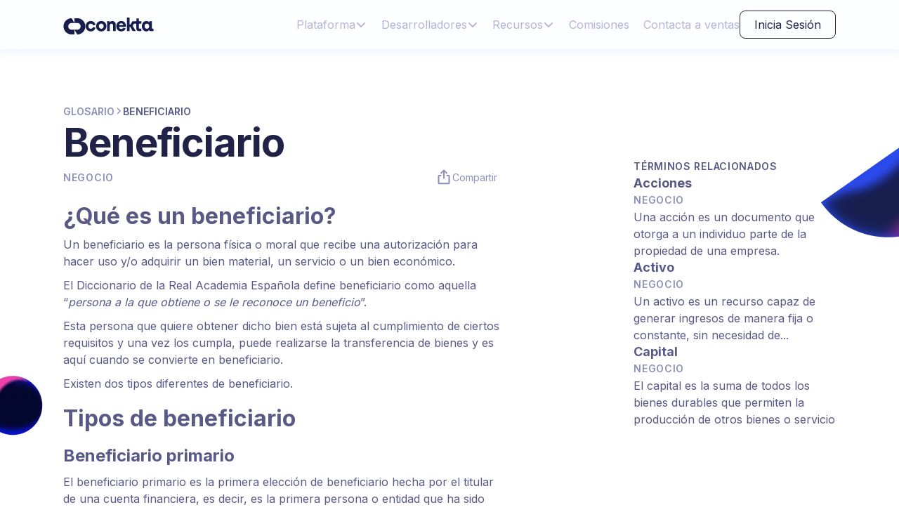

--- FILE ---
content_type: text/html; charset=utf-8
request_url: https://www.conekta.com/glosario/beneficiario
body_size: 23470
content:
<!DOCTYPE html><!-- Last Published: Mon Dec 22 2025 19:35:57 GMT+0000 (Coordinated Universal Time) --><html data-wf-domain="www.conekta.com" data-wf-page="6543fdcf72975bbfc58debb2" data-wf-site="627d6459c869502c47565dac" lang="es" data-wf-collection="6543fdcf72975bbfc58dea47" data-wf-item-slug="beneficiario"><head><meta charset="utf-8"/><title>¿Qué es Beneficiario? | Definición</title><meta content="Es la persona física o moral que recibe una autorización para hacer uso y/o adquirir un bien material..." name="description"/><meta content="Beneficiario" property="og:title"/><meta content="Es la persona física o moral que recibe una autorización para hacer uso y/o adquirir un bien material..." property="og:description"/><meta content="Beneficiario" property="twitter:title"/><meta content="Es la persona física o moral que recibe una autorización para hacer uso y/o adquirir un bien material..." property="twitter:description"/><meta property="og:type" content="website"/><meta content="summary_large_image" name="twitter:card"/><meta content="width=device-width, initial-scale=1" name="viewport"/><meta content="Zwkt0JK1TEbx_VJ6lzlOBPBERZ6_bcZPx-HKyTACAjQ" name="google-site-verification"/><link href="https://cdn.prod.website-files.com/627d6459c869502c47565dac/css/conektame.shared.53fbb61ef.min.css" rel="stylesheet" type="text/css"/><link href="https://fonts.googleapis.com" rel="preconnect"/><link href="https://fonts.gstatic.com" rel="preconnect" crossorigin="anonymous"/><script src="https://ajax.googleapis.com/ajax/libs/webfont/1.6.26/webfont.js" type="text/javascript"></script><script type="text/javascript">WebFont.load({  google: {    families: ["Inconsolata:400,700","Inter:100,200,300,regular,500,600,700,800,900","Inter:regular,500,600,700,800,900"]  }});</script><script type="text/javascript">!function(o,c){var n=c.documentElement,t=" w-mod-";n.className+=t+"js",("ontouchstart"in o||o.DocumentTouch&&c instanceof DocumentTouch)&&(n.className+=t+"touch")}(window,document);</script><link href="https://cdn.prod.website-files.com/627d6459c869502c47565dac/632ce3005d83f2299013bd3c_favicon.ico" rel="shortcut icon" type="image/x-icon"/><link href="https://cdn.prod.website-files.com/627d6459c869502c47565dac/6369073b27284747cce0d7c5_Conekta%20Engine.png" rel="apple-touch-icon"/><link href="https://www.conekta.com/glosario/beneficiario" rel="canonical"/><link rel="shortcut icon" href="https://assets.conekta.com/website/Home/favicon.ico">
<!-- Google tag (gtag.js) -->
<script async src="https://www.googletagmanager.com/gtag/js?id=G-C7WF3PZZDH">
</script>
<script>
  window.dataLayer = window.dataLayer || [];
  function gtag(){dataLayer.push(arguments);}
  gtag('js', new Date());

  gtag('config', 'G-C7WF3PZZDH');
</script>
<!-- Google Tag Manager (Universal Analytics) -->
<script>(function(w,d,s,l,i){w[l]=w[l]||[];w[l].push({'gtm.start':
new Date().getTime(),event:'gtm.js'});var f=d.getElementsByTagName(s)[0],
j=d.createElement(s),dl=l!='dataLayer'?'&l='+l:'';j.async=true;j.src=
'https://www.googletagmanager.com/gtm.js?id='+i+dl;f.parentNode.insertBefore(j,f);
})(window,document,'script','dataLayer','GTM-KQ9682KV');</script>
<!-- End Google Tag Manager -->
<!-- Google Tag Manager (GA4) -->
<script>(function(w,d,s,l,i){w[l]=w[l]||[];w[l].push({'gtm.start':
new Date().getTime(),event:'gtm.js'});var f=d.getElementsByTagName(s)[0],
j=d.createElement(s),dl=l!='dataLayer'?'&l='+l:'';j.async=true;j.src=
'https://www.googletagmanager.com/gtm.js?id='+i+dl;f.parentNode.insertBefore(j,f);
})(window,document,'script','dataLayer','GTM-PMX28DK');</script>
<!-- End Google Tag Manager -->
<style>
/* Utils */
.u-bg--light {
  background-color: #fff;
}

.u-color-primary {
  color: #2c4cf5;
}

.u-stroke-primary {
  stroke: #2c4cf5;
}

.u-fill-primary {
  fill: #2c4cf5;
}

.u-color-secondary {
  color: #8d8fba;
}

.u-element-invisible {
  display: none;
}

.u-element-visible--flex {
  display: flex;
}

.u-gap-navbar-light {
  display: flex;
  gap: 71px;
}

/* Slider */
.w-slider-nav-invert > div.w-active {
  background-color: #fff;
}

.w-slider-nav-invert > div {
  background-color: #e5e5e566;
}

/* Light navbar */
.conekta--visible {
  display: flex;
}

.conekta--invisible {
  display: none;
}

.u-invisible {
  display: none;
}

.navbar--light {
  background-color: #fff;
}

.conekta-navbar__button--light {
  border: 1px solid #171d4d;
  color: #171d4d;
}

#navbar__btn--login:hover,
#navbar__btn--register:hover {
  background-color: #8a93e5;
  border: none;
  color: #f7f9ff;
  font-family: Inter, sans-serif;
  font-size: 16px;
}

/* Dropdown SVG */
.navmenu__dropdown-svg {
  stroke: #8d8fba;
}

.navmenu__dropdowon-wrappersvg {
  align-items: center;
  display: flex;
}

.navmenu__dropdown-productlink:hover * svg {
  stroke: #2c4cf5;
}

.conekta-navbar-product-item__link:hover * svg {
  stroke: #2c4cf5;
}

/* Dropdown - Toggle */
.conekta-navbar-dropdown__toggle:hover * svg {
  stroke: #2c4cf5;
}

.conekta-light-navbar-dropdown__toggle:hover * svg {
  stroke: #2c4cf5;
}

/* Media queries */
@media screen and (max-width: 991px) {
  .conekta-dark-navbar-dropdown__toggle:hover {
    color: #2c4cf5;
  }
  .conekta-dark-navbar-dropdown__toggle:hover * svg {
    stroke: #2c4cf5;
  }
  .conekta-dark-navbar__link:hover {
    color: #2c4cf5;
  }
}

@media screen and (max-width: 520px) {
  /* Link embedded in a paragraph*/
  .termsyc__h3,
  .termsyc__subtitle {
    word-break: break-word;
  }

  .termsyc__link--embedded {
    word-break: break-all;
  }
}

</style>
<style>
.w-webflow-badge {
  position: fixed !important;
  display: none !important;
  visibility: hidden !important;
  }
</style>
<style>
 /* ----- Menu Light v6 ----- */
.u-navbar-v6-display--flex {
  display: flex;
}

.u-conekta-navbar-v6--light {
  background-color: #fdfeff;
  box-shadow: 0 4px 16px 0 rgb(44 76 245 / 8%);
}

.u-navbar-v6-display--hidden {
  display: none;
}

.u-navbar-v6-menu-wrapper--scrolled {
  display: flex;
  gap: 71px;
}

@media screen and (min-width: 780px) {
  #conekta-v6-light-menu-wrapper {
    transform: none !important;
  }
}
</style>
<style>
 /* ----- Menu Dark v6 ----- */
.u-navbar-v6-display--flex {
  display: flex;
}

.u-navbar-v6-display--hidden {
  display: none;
}

.u-navbar-v6-menu-wrapper--scrolled {
  display: flex;
  gap: 71px;
}

.u-navbar-v6-brand-wrapper--scrolled {
  color: #171d4d;
}

.u-navbar-v6-cta-login--scrolled {
  border: 1px solid #212247;
  color: #212247;
}

.u-navbar-v6-dropdown-toggle--scrolled:hover {
  color: #2c4cf5;
}

.u-navbar-v6-menu-option-link--scrolled:hover {
  color: #2c4cf5;
}

.u-conekta-navbar-v6--light {
  background-color: #fdfeff;
  box-shadow: 0 4px 16px 0 rgb(44 76 245 / 8%);
}

@media screen and (min-width: 780px) {
  #conekta-v6-dark-menu-wrapper {
    transform: none !important;
  }
}
</style>

<script>
  window.markerConfig = {
    project: '64c2eb61b0f024dbf90a048a', 
    source: 'snippet'
  };
</script>

<script>
    if (window.location.href.includes(".webflow.io")) {
        !(function (e, r, a) {
            if (!e.__Marker) {
                e.__Marker = {};
                var t = [],
                    n = { __cs: t };
                [
                    "show",
                    "hide",
                    "isVisible",
                    "capture",
                    "cancelCapture",
                    "unload",
                    "reload",
                    "isExtensionInstalled",
                    "setReporter",
                    "setCustomData",
                    "on",
                    "off",
                ].forEach(function (e) {
                    n[e] = function () {
                        var r = Array.prototype.slice.call(arguments);
                        r.unshift(e), t.push(r);
                    };
                }),
                    (e.Marker = n);
                var s = r.createElement("script");
                (s.async = 1),
                    (s.src = "https://edge.marker.io/latest/shim.js");
                var i = r.getElementsByTagName("script")[0];
                i.parentNode.insertBefore(s, i);
            }
        })(window, document);
    }
</script>

<script>function initApollo(){var n=Math.random().toString(36).substring(7),o=document.createElement("script");
o.src="https://assets.apollo.io/micro/website-tracker/tracker.iife.js?nocache="+n,o.async=!0,o.defer=!0,
o.onload=function(){window.trackingFunctions.onLoad({appId:"66311ac703e33901c75b698b"})},
document.head.appendChild(o)}initApollo();</script><!-- [Attributes by Finsweet] Social Share -->
<script defer src="https://cdn.jsdelivr.net/npm/@finsweet/attributes-socialshare@1/socialshare.js"></script>
<style>
:root {
  --primary: #2c4cf5;
  --neutral-2: #f7f8fd;
  --neutral-8: #585987;
  --neutral-9: #212247;
}

.conekta-glos-word-v1__dropdown-toggle.w-dropdown-toggle.w--open {
  background-color: var(--neutral-2);
  color: var(--neutral-8);
}

.conekta-glossary-v1__word-block:hover * .conekta-glossary-v1__word-title,
.conekta-glossary-v1__word-block:hover > .conekta-glossary-v1__word-meaning {
  color: var(--neutral-9);
}

.conekta-glossary-v1__word-block:hover * .conekta-glossary-v1__word-category {
  color: var(--neutral-8);
}
</style><script src="https://cdn.prod.website-files.com/627d6459c869502c47565dac%2F66ba5a08efe71070f98dd10a%2F673f6a5812da54edd354dea7%2Fkq9682kv-1.1.1.js" type="text/javascript"></script><script type="text/javascript">window.__WEBFLOW_CURRENCY_SETTINGS = {"currencyCode":"USD","symbol":"$","decimal":".","fractionDigits":2,"group":",","template":"{{wf {\"path\":\"symbol\",\"type\":\"PlainText\"} }} {{wf {\"path\":\"amount\",\"type\":\"CommercePrice\"} }} {{wf {\"path\":\"currencyCode\",\"type\":\"PlainText\"} }}","hideDecimalForWholeNumbers":false};</script></head><body><div data-animation="default" class="conekta-v7_1__navbar--light w-nav" data-easing2="ease" data-easing="ease" data-collapse="medium" data-w-id="c50df803-cf9b-2c81-3cfd-8c5165b901ce" role="banner" data-duration="400" id="conekta-v6-navbar--light"><div class="conekta-v7_1__navbar-container-wrapper"><div id="conekta-v1-banner" class="banner-v1-ebook__wrapper--sticky"><p class="banner-v1-ebook__message">Descarga nuestro eBook con toda la información y novedades para los Hot Days 2023 🔥 <a href="https://www.conekta.com/ebooks/hot-days-2023/register" class="banner-v1-ebook__link">¡Lo quiero!</a></p></div><div id="conekta-v6-light-navbar-container" class="conekta-v7_1__navbar-container"><a id="conekta-v6-light-navbar-brand-wrapper" href="https://conekta.com" class="conekta-v7__menu__brand--light w-inline-block"><div id="conekta-v6-light-navbar-brand-logo" class="conekta-v7__light-menu__brand-logo w-embed"><svg width="32" height="29" viewBox="0 0 40 29" fill="none" xmlns="http://www.w3.org/2000/svg">
	<path d="M24.9553 0H20.0155V8.09931H19.7922L15.0447 0C7.02347 0 0.5 6.50342 0.5 14.5C0.5 22.4966 7.02347 29 15.0447 29H19.9845V20.9041H20.2113L24.9553 29C32.9731 29 39.5 22.4966 39.5 14.5C39.5 6.50342 32.9765 0 24.9553 0ZM24.9553 20.5411H15.0447C11.7022 20.5411 8.98498 17.8322 8.98498 14.5C8.98498 11.1678 11.7022 8.4589 15.0447 8.4589H24.9553C28.2978 8.4589 31.015 11.1678 31.015 14.5C31.015 17.8322 28.2978 20.5411 24.9553 20.5411Z" fill="currentColor" />
</svg></div><div id="conekta-v6-light-navbar-brand-text" class="conekta-v7__light-menu__brand-text w-embed"><svg width="97" height="20" viewBox="0 0 97 20" fill="none" xmlns="http://www.w3.org/2000/svg">
    <path fill-rule="evenodd" clip-rule="evenodd"
        d="M22.168 4.88281C17.8832 4.88281 14.8335 8.09805 14.8335 12.3021C14.8335 16.5062 17.8594 19.697 22.168 19.697C26.4766 19.697 29.4747 16.4797 29.4747 12.3021C29.4747 8.12456 26.4726 4.88281 22.168 4.88281ZM22.718 15.9353C20.4902 16.2677 18.5266 14.2472 18.7092 11.9453C18.8601 10.0105 20.246 8.60776 22.168 8.60776C24.2012 8.60776 25.6109 10.1879 25.6109 12.3042C25.6109 14.2023 24.4513 15.6784 22.718 15.9374V15.9353Z"
        fill="currentColor" />
    <path fill-rule="evenodd" clip-rule="evenodd"
        d="M10.5252 13.5112H10.5212V13.5152C10.1003 15.0688 8.87326 15.9781 7.25904 15.9781C5.19609 15.9781 3.86381 14.3675 3.86381 12.3042C3.86381 10.2409 5.17028 8.60776 7.25904 8.60776C8.87525 8.60776 10.1241 9.54155 10.5431 11.1461C10.5431 11.1482 10.547 11.1502 10.549 11.1502L14.0634 10.2409H14.0654V10.2348C13.1779 6.70145 10.4915 4.88281 7.15182 4.88281C2.82141 4.88281 0 8.17757 0 12.3021C0 16.4267 2.82141 19.697 7.15182 19.697C10.4915 19.697 13.2037 17.9028 14.0674 14.4001C14.0674 14.396 14.0674 14.394 14.0634 14.394L10.5252 13.5091V13.5112Z"
        fill="currentColor" />
    <path fill-rule="evenodd" clip-rule="evenodd"
        d="M50.5769 4.88281C46.7409 4.88281 43.5562 7.88194 43.5562 12.3021C43.5562 16.7223 46.4788 19.697 50.6822 19.697C53.3408 19.697 56.0014 18.5206 56.9961 15.3645C56.9961 15.3624 56.9961 15.3583 56.9921 15.3583L53.6108 14.555C53.6108 14.555 53.6068 14.555 53.6048 14.5591C53.0807 15.7335 51.8834 16.2412 50.6305 16.2412C48.8337 16.2412 47.5034 15.1198 47.4756 13.2747C47.4756 13.2726 47.4775 13.2685 47.4815 13.2685H57.4428V12.2777C57.4428 8.09805 54.8081 4.88281 50.5789 4.88281H50.5769ZM53.5989 10.669H47.5053C47.5053 10.669 47.4994 10.6649 47.4994 10.6629C47.686 9.40699 48.8059 8.12456 50.5769 8.12456C52.1912 8.12456 53.4202 9.24592 53.6048 10.6629C53.6048 10.667 53.6048 10.669 53.5989 10.669V10.669Z"
        fill="currentColor" />
    <path fill-rule="evenodd" clip-rule="evenodd"
        d="M79.3531 5.22961H75.7058L75.7018 1.37214H72.1557L72.1497 5.22961H66.626L63.6517 9.9699H62.5021V0H58.6919V19.3485H62.5021V13.5644H63.7291L66.8087 19.3485H71.3456V19.3424L66.9417 11.8232V11.5276L68.8339 8.68951H71.8956V8.69359L71.9015 15.2607C71.9909 18.1415 73.5197 19.3526 76.2041 19.3526H79.2022V15.8438H79.1983L76.4305 15.8377C75.95 15.8356 75.6938 15.5033 75.7058 14.9589V8.69155H79.3551L79.3591 8.68747L79.3551 5.23369L79.3531 5.22961Z"
        fill="currentColor" />
    <path fill-rule="evenodd" clip-rule="evenodd"
        d="M94.8045 15.8347C94.5066 15.8021 94.1969 15.6003 94.1969 15.1477V5.24912H90.3867V6.87407H90.0968C90.0968 6.87407 89.4396 4.89844 86.2866 4.89844C82.7643 4.89844 79.9727 8.03213 79.9727 12.2933C79.9727 16.5545 82.7901 19.7146 86.3144 19.7146C88.2979 19.7146 89.5448 18.8706 90.0948 17.6085H90.3847V17.7716C90.3907 18.2039 90.5435 18.6279 90.8433 18.9297C91.0776 19.1642 91.4231 19.3619 91.9235 19.366H96.6073V15.8409L94.8045 15.8347ZM87.1503 15.9632C85.3236 15.9632 83.8365 14.5442 83.8365 12.3198C83.8365 10.0954 85.2958 8.6764 87.1245 8.6764C88.9531 8.6764 90.4363 9.98941 90.4363 12.3198C90.4363 14.3036 89.1318 15.9632 87.1503 15.9632V15.9632Z"
        fill="currentColor" />
    <path fill-rule="evenodd" clip-rule="evenodd"
        d="M37.9529 4.88281C36.3645 4.88281 35.1235 5.69631 34.6152 6.8564H34.3531V5.23145H30.5449V19.3483H34.3512V11.138L34.3591 10.9524C34.4365 9.84941 35.199 8.8667 36.2711 8.69543C37.8258 8.44466 38.9714 9.55582 38.9714 11.1257V19.3483H42.7797V9.86776L42.7757 9.62514C42.6665 6.9767 40.7663 4.88281 37.9509 4.88281H37.9529Z"
        fill="currentColor" />
</svg></div></a><nav role="navigation" id="conekta-v6-light-menu-wrapper" class="conekta-v7__menu-wrapper w-nav-menu"><ul role="list" class="conekta-v7__menu"><li class="conekta-v7__menu__option--top"><div data-hover="false" data-delay="0" data-w-id="c50df803-cf9b-2c81-3cfd-8c5165b901d8" class="conekta-v7-menu__option-dropdown w-dropdown"><div class="conekta-v7-light-menu__dropdown-toggle w-dropdown-toggle"><div class="conekta-v7-menu-toggle-text">Plataforma</div><div class="conekta-v7-menu-toggle-icon w-embed"><svg class="v5-navmenu__arrow-svg" width="16" height="16" viewBox="0 0 16 16" fill="none" xmlns="http://www.w3.org/2000/svg">
    <path d="M13 6L8 11L3 6" stroke="currentColor" stroke-width="2" stroke-linecap="round" stroke-linejoin="round" />
</svg></div></div><div class="conekta-v7-menu__dropdown-main w-dropdown-list"><div class="conekta-v7-submenu-content"><div class="conekta-v7-submenu-main"><h2 class="conekta-v7-submenu-subtitle">Plataforma</h2><p class="conekta-v7-submenu-paragraph">Conoce nuestra plataforma Conekta y con una integración acepta pagos con tarjeta, efectivo y transferencia.</p></div><div class="conekta-v7-submenu-columns"><div class="conekta-v8-submenu-column-1"><h3 class="conekta-v8-submenu-column-subtitle">Integraciones</h3><ul role="list" class="conekta-v8-submenu-list"><li class="conekta-v8-submenu-item"><a href="https://www.conekta.com/solutions/pagos-a-la-medida" class="conekta-v8-submenu-item-link--new w-inline-block"><div class="conekta-v8-submenu-item-icon w-embed"><svg class="v8-navmenu__dropdown-svg" width="32" height="32" viewBox="0 0 32 32" fill="none" xmlns="http://www.w3.org/2000/svg">
    <path
        d="M24.4615 7.43847H7.53846C7.10391 7.43847 6.68717 7.61109 6.37989 7.91836C6.07262 8.22563 5.9 8.64238 5.9 9.07693V22.9231C5.9 23.3576 6.07262 23.7744 6.37989 24.0816C6.68717 24.3889 7.10391 24.5615 7.53846 24.5615H24.4615C24.8961 24.5615 25.3128 24.3889 25.6201 24.0816C25.9274 23.7744 26.1 23.3576 26.1 22.9231V9.07693C26.1 8.64238 25.9274 8.22563 25.6201 7.91836C25.3128 7.61109 24.8961 7.43847 24.4615 7.43847ZM24.3615 9.17693V12.8231H7.63846V9.17693H24.3615ZM7.63846 14.5615H12.8231V22.8231H7.63846V14.5615ZM24.3615 22.8231H14.5615V14.5615H24.3615V22.8231Z"
        fill="currentColor" stroke="currentColor" stroke-width="0.2" />
</svg></div><div class="conekta-v8-submenu-item-content"><div class="conekta-v8-submenu-item-heading"><p class="conekta-v8-submenu-item-text">Pagos a la medida</p><p class="conekta-v8-submenu-item-pill--new">Nuevo</p></div><div class="conekta-v8-submenu-item-footer"><p class="conekta-v8-submenu-item-description">Elemento visual en tu ecommerce.</p></div></div></a></li><li class="conekta-v8-submenu-item"><a href="https://conekta.com/solutions/checkout" class="conekta-v8-submenu-item-link w-inline-block"><div class="conekta-v8-submenu-item-icon w-embed"><svg class="v5-navmenu__dropdown-svg" width="32" height="32" viewBox="0 0 32 32" fill="none" xmlns="http://www.w3.org/2000/svg">
    <path
        d="M23.8362 10.2222H8.16383C6.96878 10.2222 6 11.2074 6 12.4227V22.4662C6 23.6815 6.96878 24.6667 8.16383 24.6667H23.8362C25.0312 24.6667 26 23.6815 26 22.4662V12.4227C26 11.2074 25.0312 10.2222 23.8362 10.2222Z"
        stroke="currentColor" stroke-width="1.8" stroke-miterlimit="10" />
    <path
        d="M6 12.3889C6 11.3591 6.69634 10.3909 7.55919 10.2064L21.1075 7.36313C21.9703 7.1787 22.6667 7.87032 22.6667 8.88469"
        stroke="currentColor" stroke-width="1.8" stroke-miterlimit="10" />
    <path
        d="M10.5 22C11.3284 22 12 21.3284 12 20.5C12 19.6716 11.3284 19 10.5 19C9.67157 19 9 19.6716 9 20.5C9 21.3284 9.67157 22 10.5 22Z"
        stroke="currentColor" stroke-width="1.5" stroke-miterlimit="10" />
</svg></div><p class="conekta-v8-submenu-item-text">Checkout</p></a></li><li class="conekta-v8-submenu-item"><a href="https://conekta.com/solutions/plugins" class="conekta-v8-submenu-item-link w-inline-block"><div class="conekta-v8-submenu-item-icon w-embed"><svg class="v5-navmenu__dropdown-svg" width="32" height="32" viewBox="0 0 32 32" fill="none" xmlns="http://www.w3.org/2000/svg">
    <mask id="path-1-inside-1_6343_15075" fill="white">
        <rect x="6" y="9.33334" width="20" height="16.6667" rx="1.66667" />
    </mask>
    <rect x="6" y="9.33334" width="20" height="16.6667" rx="1.66667" stroke="currentColor" stroke-width="3.6"
        mask="url(#path-1-inside-1_6343_15075)" />
    <mask id="path-2-inside-2_6343_15075" fill="white">
        <rect x="8.5" y="6" width="6.66667" height="5" rx="1.66667" />
    </mask>
    <rect x="8.5" y="6" width="6.66667" height="5" rx="1.66667" stroke="currentColor" stroke-width="3.6"
        mask="url(#path-2-inside-2_6343_15075)" />
    <mask id="path-3-inside-3_6343_15075" fill="white">
        <rect x="16.8359" y="6" width="6.66667" height="5" rx="1.66667" />
    </mask>
    <rect x="16.8359" y="6" width="6.66667" height="5" rx="1.66667" stroke="currentColor" stroke-width="3.6"
        mask="url(#path-3-inside-3_6343_15075)" />
</svg></div><p class="conekta-v8-submenu-item-text">Plugin</p></a></li><li class="conekta-v8-submenu-item"><a href="https://conekta.com/solutions/button-link" class="conekta-v8-submenu-item-link w-inline-block"><div class="conekta-v8-submenu-item-icon w-embed"><svg class="navmenu__dropdown-svg" width="32" height="33" viewBox="0 0 32 33" fill="none" xmlns="http://www.w3.org/2000/svg">
    <path
        d="M12.3935 19.5364H8.35058C7.05239 19.5364 6 18.484 6 17.1858V11.7011C6 10.4029 7.05239 9.35056 8.35058 9.35056H22.4539C23.7521 9.35056 24.8045 10.4029 24.8045 11.7011V17.1858C24.8045 18.484 23.7521 19.5364 22.4539 19.5364H22.1719"
        stroke="currentColor" stroke-width="1.8" />
    <path
        d="M16.0585 18.7273L23.0154 22.4086C24.2177 23.0448 23.9851 24.832 22.6634 25.1128L20.9161 25.484C19.9194 25.6958 19.0848 26.3665 18.6632 27.2946L18.2599 28.1823C17.6806 29.4578 15.8045 29.2284 15.5217 27.8475L13.9737 20.2887C13.7281 19.0895 14.9762 18.1546 16.0585 18.7273Z"
        stroke="currentColor" stroke-width="1.8" />
</svg></div><p class="conekta-v8-submenu-item-text">Botón de pago</p></a></li><li class="conekta-v8-submenu-item"><a href="https://conekta.com/solutions/payment-link" class="conekta-v8-submenu-item-link w-inline-block"><div class="conekta-v8-submenu-item-icon w-embed"><svg class="v5-navmenu__dropdown-svg" width="32" height="34" viewBox="0 0 32 34" fill="none" xmlns="http://www.w3.org/2000/svg">
    <g clip-path="url(#clip0_6343_15096)">
        <path d="M12.8203 20.0545L19.1766 13.6889" stroke="currentColor" stroke-width="1.8" stroke-linecap="round"
            stroke-linejoin="round" />
        <path
            d="M17.5949 21.6483L14.9418 24.3014C14.5238 24.7194 14.0276 25.0509 13.4815 25.2771C12.9354 25.5033 12.3501 25.6198 11.759 25.6198C10.5652 25.6198 9.42031 25.1455 8.57618 24.3014C7.73204 23.4573 7.25781 22.3124 7.25781 21.1186C7.25781 19.9248 7.73204 18.7799 8.57618 17.9358L11.2293 15.2827"
            stroke="currentColor" stroke-width="1.8" stroke-linecap="round" stroke-linejoin="round" />
        <path
            d="M20.7719 18.4702L23.425 15.817C24.2691 14.9729 24.7434 13.828 24.7434 12.6342C24.7434 11.4404 24.2691 10.2956 23.425 9.45142C22.5809 8.60729 21.436 8.13306 20.2422 8.13306C19.0484 8.13306 17.9035 8.60729 17.0594 9.45142L14.4062 12.1045"
            stroke="currentColor" stroke-width="1.8" stroke-linecap="round" stroke-linejoin="round" />
    </g>
    <defs>
        <clipPath id="clip0_6343_15096">
            <rect width="24" height="24" fill="white" transform="translate(4 4.8764)" />
        </clipPath>
    </defs>
</svg></div><p class="conekta-v8-submenu-item-text">Link de pago</p></a></li></ul></div><div class="conekta-v8-submenu-column-2"><h3 class="conekta-v8-submenu-column-subtitle">MÉTODOS DE PAGO</h3><ul role="list" class="conekta-v8-submenu-list"><li class="conekta-v8-submenu-item"><a href="https://conekta.com/payments/cards" class="conekta-v8-submenu-item-link w-inline-block"><div class="conekta-v8-submenu-item-icon w-embed"><svg class="v5-navmenu__dropdown-svg" width="32" height="33" viewBox="0 0 32 33" fill="none" xmlns="http://www.w3.org/2000/svg">
    <rect x="6.74219" y="12.4716" width="17.7778" height="2.96296" fill="currentColor" />
    <rect x="6.75" y="10.2586" width="18.5" height="11.8333" rx="1.75" stroke="currentColor" stroke-width="1.5" />
    <line x1="9.71094" y1="17.6475" x2="14.1369" y2="17.6475" stroke="currentColor" stroke-width="1.5"
        stroke-linecap="square" />
</svg></div><p class="conekta-v8-submenu-item-text">Tarjetas</p></a></li><li class="conekta-v8-submenu-item"><a href="https://conekta.com/payments/cash" class="conekta-v8-submenu-item-link w-inline-block"><div class="conekta-v8-submenu-item-icon w-embed"><svg class="v5-navmenu__dropdown-svg" width="32" height="33" viewBox="0 0 32 33" fill="none" xmlns="http://www.w3.org/2000/svg">
    <path d="M14.3828 9.04608V12.8186M25.2811 9.04608V24.1361" stroke="currentColor" stroke-width="1.67667" />
    <path d="M6.83594 15.7527V24.9744M17.7343 15.7527V24.9744" stroke="currentColor" stroke-width="1.67667" />
    <path
        d="M25.2835 9.46525C25.2835 9.75631 24.9976 10.2801 23.9258 10.7803C22.922 11.2488 21.4764 11.5611 19.8344 11.5611C18.1924 11.5611 16.7467 11.2488 15.743 10.7803C14.6711 10.2801 14.3852 9.75631 14.3852 9.46525C14.3852 9.17418 14.6711 8.65036 15.743 8.15016C16.7467 7.68173 18.1924 7.36942 19.8344 7.36942C21.4764 7.36942 22.922 7.68173 23.9258 8.15016C24.9976 8.65036 25.2835 9.17418 25.2835 9.46525Z"
        stroke="currentColor" stroke-width="1.67667" />
    <path
        d="M17.7367 15.3336C17.7367 15.6247 17.4508 16.1485 16.3789 16.6487C15.3751 17.1171 13.9295 17.4294 12.2875 17.4294C10.6455 17.4294 9.19986 17.1171 8.19608 16.6487C7.12423 16.1485 6.83833 15.6247 6.83833 15.3336C6.83833 15.0425 7.12423 14.5187 8.19608 14.0185C9.19986 13.5501 10.6455 13.2378 12.2875 13.2378C13.9295 13.2378 15.3751 13.5501 16.3789 14.0185C17.4508 14.5187 17.7367 15.0425 17.7367 15.3336Z"
        stroke="currentColor" stroke-width="1.67667" />
    <path
        d="M17.7343 19.9444C17.7343 21.3334 15.2946 22.4594 12.2851 22.4594C9.27561 22.4594 6.83594 21.3334 6.83594 19.9444"
        stroke="currentColor" stroke-width="1.67667" />
    <path
        d="M17.7343 24.9744C17.7343 26.3634 15.2946 27.4894 12.2851 27.4894C9.27561 27.4894 6.83594 26.3634 6.83594 24.9744"
        stroke="currentColor" stroke-width="1.67667" />
    <path
        d="M25.2782 24.1361C25.2782 25.5251 22.8386 26.6511 19.8291 26.6511C18.6694 26.6511 17.5944 26.4839 16.7109 26.1989"
        stroke="currentColor" stroke-width="1.67667" />
    <path
        d="M25.2818 14.0761C25.2818 15.4651 22.8945 16.5911 19.9496 16.5911C18.8149 16.5911 17.7629 16.4239 16.8984 16.1389"
        stroke="currentColor" stroke-width="1.67667" />
    <path
        d="M25.2818 19.1061C25.2818 20.4951 22.8945 21.6211 19.9496 21.6211C18.8149 21.6211 17.7629 21.4539 16.8984 21.1689"
        stroke="currentColor" stroke-width="1.67667" />
</svg></div><p class="conekta-v8-submenu-item-text">Conekta Efectivo</p></a></li><li class="conekta-v8-submenu-item"><a href="https://conekta.com/payments/bank-transfers" class="conekta-v8-submenu-item-link w-inline-block"><div class="conekta-v8-submenu-item-icon w-embed"><svg class="v5-navmenu__dropdown-svg" width="32" height="34" viewBox="0 0 32 34" fill="none"
    xmlns="http://www.w3.org/2000/svg">
    <g clip-path="url(#clip0_6343_15136)">
        <path
            d="M23.8933 8.00566L7.14639 12.7741C7.00383 12.8135 6.87675 12.8964 6.78246 13.0115C6.68818 13.1265 6.63126 13.2681 6.61948 13.4171C6.60769 13.566 6.64161 13.715 6.7166 13.8437C6.7916 13.9725 6.90402 14.0747 7.03857 14.1365L14.7292 17.8151C14.8798 17.8856 15.0008 18.0079 15.0706 18.1602L18.7093 25.9351C18.7704 26.0711 18.8716 26.1848 18.9989 26.2606C19.1263 26.3364 19.2736 26.3707 19.4209 26.3588C19.5683 26.3469 19.7084 26.2893 19.8222 26.194C19.936 26.0987 20.018 25.9702 20.0569 25.8261L24.7737 8.89577C24.8095 8.77223 24.8117 8.64123 24.7801 8.51653C24.7486 8.39182 24.6844 8.27799 24.5944 8.18697C24.5043 8.09595 24.3918 8.03109 24.2684 7.99919C24.145 7.96729 24.0155 7.96952 23.8933 8.00566V8.00566Z"
            stroke="currentColor" stroke-width="1.8" stroke-linecap="round" stroke-linejoin="round" />
        <path d="M14.9609 17.9241L19.0219 13.8187" stroke="currentColor" stroke-width="1.8" stroke-linecap="round"
            stroke-linejoin="round" />
    </g>
    <defs>
        <clipPath id="clip0_6343_15136">
            <rect width="23" height="23.252" fill="white" transform="translate(5 4.74493)" />
        </clipPath>
    </defs>
</svg></div><p class="conekta-v8-submenu-item-text">Transferencias</p></a></li><li class="conekta-v8-submenu-item"><a href="https://conekta.com/payments/bnpl" class="conekta-v8-submenu-item-link w-inline-block"><div class="conekta-v8-submenu-item-icon w-embed"><svg class="v5-navmenu__dropdown-svg" width="26" height="28" viewBox="-10 -10 46 46" fill="currentColor" xmlns="http://www.w3.org/2000/svg">
  <g>
  <g>
		<path class="st1" d="M32.4,32.9H5c-0.5,0-1-0.1-1.5-0.3c-0.5-0.2-0.9-0.5-1.3-0.9c-0.4-0.4-0.7-0.8-0.9-1.3C1.1,30,1,29.5,1,29V7
			c0-0.5,0.1-1,0.3-1.5C1.5,5,1.8,4.6,2.2,4.2C2.5,3.8,3,3.6,3.4,3.4c0.5-0.2,1-0.3,1.5-0.3h23.3c0.7,0,1.2,0.5,1.2,1.2
			c0,0.7-0.5,1.2-1.2,1.2H5c-0.4,0-0.8,0.2-1.1,0.4C3.6,6.2,3.4,6.6,3.4,7c0,0.4,0.2,0.8,0.4,1.1c0,0,0,0,0,0C4.2,8.4,4.6,8.5,5,8.5
			h27.4c0.7,0,1.3,0.3,1.8,0.8c0,0,0,0,0,0c0.5,0.5,0.8,1.1,0.8,1.8v19.2c0,0.7-0.3,1.3-0.8,1.8C33.8,32.7,33.1,32.9,32.4,32.9z
			 M3.4,10.7V29c0,0.4,0.2,0.8,0.4,1.1c0.3,0.3,0.7,0.4,1.1,0.4h27.4c0,0,0.1,0,0.1,0c0,0,0-0.1,0-0.1V11.1c0,0,0-0.1,0-0.1
			c0,0-0.1,0-0.1,0H5C4.4,11,3.9,10.9,3.4,10.7C3.4,10.7,3.4,10.7,3.4,10.7z"/>
	</g>
	<g>
		<path class="st1" d="M26.2,22.8c1.1,0,2.1-0.9,2.1-2.1c0-1.1-0.9-2.1-2.1-2.1c-1.1,0-2.1,0.9-2.1,2.1
			C24.2,21.9,25.1,22.8,26.2,22.8z"/>
	</g>
  </g>
</svg></div><p class="conekta-v8-submenu-item-text">Pago a Plazos</p></a></li><li class="conekta-v8-submenu-item"><a href="https://conekta.com/payments/pago-directo-bbva" class="conekta-v8-submenu-item-link w-inline-block"><div class="conekta-v8-submenu-item-icon w-embed"><?xml version="1.0" encoding="utf-8"?>
<!-- Generator: Adobe Illustrator 27.9.0, SVG Export Plug-In . SVG Version: 6.00 Build 0)  -->
<svg version="1.1" id="Capa_1" xmlns="http://www.w3.org/2000/svg" xmlns:xlink="http://www.w3.org/1999/xlink" x="0px" y="0px"
	 viewBox="0 0 36 36" style="enable-background:new 0 0 36 36;" xml:space="preserve">
<style type="text/css">
	.st0{opacity:0.8;fill:#252751;}
</style>
<path class="st0" d="M30.2,12.9h0.1c0.1,0.1,0.2,0.2,0.3,0.4c1,1.9,2,3.8,3,5.7c0.5,0.9,1,1.8,1.5,2.8v0c0,0.1-0.1,0.1-0.1,0.1
	c-0.5,0-1,0-1.5,0c-0.1,0-0.1-0.1-0.2-0.2c-0.1-0.2-0.2-0.3-0.3-0.5c-0.1-0.2-0.2-0.5-0.4-0.7c-0.1-0.2-0.2-0.4-0.3-0.7
	c-0.1-0.1-0.2-0.3-0.2-0.4c-0.1-0.2-0.2-0.4-0.3-0.6c-0.1-0.2-0.3-0.5-0.4-0.7c-0.1-0.2-0.2-0.4-0.3-0.6c-0.1-0.2-0.2-0.3-0.2-0.4
	c-0.1-0.2-0.2-0.4-0.3-0.6c0-0.1-0.1-0.2-0.2-0.2c-0.1,0-0.1,0-0.2,0c-0.2,0.2-0.3,0.5-0.4,0.8c-0.1,0.2-0.2,0.4-0.3,0.7
	c-0.1,0.1-0.1,0.3-0.2,0.4c0,0.1-0.1,0.2-0.2,0.3c-0.1,0.2-0.2,0.4-0.3,0.5c-0.1,0.1-0.2,0.3-0.2,0.5c-0.1,0.2-0.2,0.3-0.2,0.5
	c-0.1,0.2-0.2,0.4-0.3,0.5c-0.1,0.1-0.2,0.3-0.2,0.5c-0.1,0.2-0.2,0.3-0.2,0.5c-0.1,0.2-0.2,0.3-0.3,0.5c0,0-0.1,0.1-0.1,0.1
	c-0.1,0-0.2,0-0.3,0c-0.4,0-0.7,0-1.1,0c-0.1,0-0.1,0-0.2-0.1c0-0.1,0-0.1,0-0.2c1.5-2.9,3.1-5.7,4.6-8.6
	C30.1,12.9,30.1,12.9,30.2,12.9L30.2,12.9z M1,14.3c0.1-0.1,0.3-0.1,0.4-0.1c1.4,0,2.7,0,4.1,0c0.4,0,0.8,0,1.2,0.2
	c0.6,0.2,1.2,0.7,1.4,1.4c0.1,0.2,0.1,0.5,0.1,0.8c0,0.3-0.1,0.6-0.2,0.8c-0.1,0.3-0.3,0.6-0.6,0.8c-0.1,0.1-0.2,0.1-0.2,0.2
	c0.4,0.1,0.7,0.4,0.9,0.7c0.4,0.5,0.5,1.2,0.4,1.8c0,0.4-0.2,0.8-0.4,1.2c-0.1,0.2-0.3,0.4-0.5,0.6c-0.5,0.3-1,0.5-1.6,0.6
	c-0.1,0-0.2,0-0.3,0H1.1C1.1,23.1,1,23,1,23L1,14.3 M2.5,15.5c0,0.1,0,0.1,0,0.2c0,0.7,0,1.3,0,2c0,0.1,0.1,0.1,0.2,0.1
	c0.9,0,1.8,0,2.6,0c0.1,0,0.2,0,0.4,0c0.3,0,0.5-0.1,0.7-0.4c0.1-0.1,0.2-0.3,0.2-0.5c0-0.1,0.1-0.3,0-0.4c0-0.2-0.1-0.5-0.3-0.6
	c-0.2-0.2-0.5-0.3-0.8-0.3c-0.1,0-0.2,0-0.3,0c-0.1,0-0.2,0-0.4,0c-0.7,0-1.4,0-2.2,0C2.7,15.5,2.6,15.5,2.5,15.5 M2.6,19.1
	C2.5,19.1,2.5,19.2,2.6,19.1c-0.1,0.2-0.1,0.3-0.1,0.4c0,0.7,0,1.4,0,2c0,0.1,0.1,0.2,0.2,0.2c0.9,0,1.9,0,2.8,0c0.1,0,0.2,0,0.3,0
	c0.3,0,0.7-0.1,0.9-0.3C6.9,21.3,7,21.1,7,20.8c0.1-0.3,0-0.6,0-0.9c-0.1-0.2-0.2-0.4-0.5-0.5c-0.3-0.2-0.6-0.2-0.9-0.2
	C4.6,19.1,3.6,19.1,2.6,19.1C2.6,19.1,2.6,19.1,2.6,19.1L2.6,19.1z M10.1,14.2c0.1,0,0.2,0,0.3,0c1.4,0,2.9,0,4.3,0
	c0.7,0,1.3,0.3,1.8,0.7c0.4,0.4,0.6,0.8,0.6,1.3c0,0.2,0,0.4,0,0.6c-0.1,0.4-0.2,0.9-0.5,1.1c-0.1,0.1-0.2,0.2-0.3,0.2
	c0,0-0.1,0-0.1,0.1c0.4,0.1,0.7,0.4,0.9,0.7c0.1,0.1,0.2,0.3,0.2,0.4c0.1,0.3,0.2,0.6,0.2,1c0,0.3,0,0.5-0.1,0.8
	c-0.1,0.4-0.3,0.8-0.6,1.1c-0.1,0.1-0.3,0.2-0.4,0.3c-0.4,0.2-0.9,0.4-1.3,0.4c-0.1,0-0.3,0-0.4,0h-4.6C10,23.1,10,23,10,22.9
	c0-2.8,0-5.7,0-8.5C10,14.3,10,14.2,10.1,14.2 M11.6,15.5c0,0-0.1,0-0.1,0.1c0,0.1,0,0.1,0,0.2c0,0.6,0,1.2,0,1.8
	c0,0.1,0,0.1,0.1,0.2c0.2,0,0.4,0,0.5,0c0.8,0,1.5,0,2.3,0c0.3,0,0.5-0.1,0.7-0.2c0.2-0.1,0.4-0.3,0.5-0.6c0.1-0.2,0-0.4,0-0.6
	c0-0.1-0.1-0.3-0.1-0.4c-0.2-0.3-0.5-0.5-0.9-0.5c-0.1,0-0.3,0-0.4,0c-0.1,0-0.2,0-0.3,0C13.2,15.5,12.4,15.5,11.6,15.5
	C11.7,15.5,11.6,15.5,11.6,15.5 M11.6,19.1c-0.1,0-0.1,0.1-0.1,0.2c0,0.7,0,1.4,0,2.1c0,0.1,0,0.2,0,0.3c0,0.1,0.1,0.1,0.1,0.1
	c0.9,0,1.9,0,2.8,0c0.1,0,0.2,0,0.4,0c0.3,0,0.6-0.1,0.9-0.3c0.2-0.2,0.3-0.5,0.3-0.7c0-0.1,0-0.3,0-0.4c0-0.3-0.1-0.6-0.4-0.8
	c-0.3-0.2-0.7-0.3-1.1-0.3c-0.9,0-1.9,0-2.8,0C11.7,19.1,11.6,19.1,11.6,19.1L11.6,19.1z M17.6,14.4c0-0.1,0-0.2,0.1-0.2
	c0.5,0,0.9,0,1.4,0c0.1,0,0.1,0,0.1,0.1c0.1,0.2,0.2,0.4,0.3,0.5c0.1,0.1,0.1,0.2,0.2,0.3c0.1,0.2,0.2,0.4,0.3,0.7
	c0.1,0.2,0.2,0.5,0.4,0.7c0.1,0.3,0.3,0.5,0.4,0.7c0.1,0.2,0.2,0.4,0.3,0.5c0.1,0.2,0.2,0.4,0.3,0.6c0.1,0.1,0.1,0.3,0.2,0.4
	c0.1,0.2,0.2,0.4,0.3,0.5c0.1,0.2,0.2,0.4,0.3,0.5c0.1,0.1,0.2,0.1,0.3,0c0.1-0.2,0.2-0.4,0.3-0.5c0.1-0.2,0.2-0.3,0.2-0.5
	c0.1-0.2,0.2-0.4,0.3-0.5c0.1-0.2,0.2-0.4,0.3-0.6c0.1-0.3,0.3-0.5,0.4-0.8c0.1-0.2,0.2-0.4,0.3-0.5c0.1-0.2,0.2-0.4,0.3-0.6
	c0.1-0.2,0.2-0.3,0.3-0.5c0.1-0.2,0.2-0.3,0.3-0.5c0.1-0.2,0.2-0.5,0.4-0.7c0-0.1,0.1,0,0.2,0c0.5,0,0.9,0,1.4,0
	c0.1,0,0.1,0,0.1,0.1c0,0.1,0,0.2-0.1,0.2c-1.5,2.7-2.9,5.4-4.4,8.2c-0.1,0.2-0.2,0.3-0.3,0.4h-0.1c-0.2-0.1-0.2-0.3-0.3-0.5
	C20.6,19.9,19.1,17.1,17.6,14.4L17.6,14.4z"/>
</svg></div><p class="conekta-v8-submenu-item-text">Pago Directo</p></a></li><li class="conekta-v8-submenu-item"><a href="https://conekta.com/payments/apple-pay" class="conekta-v8-submenu-item-link w-inline-block"><div class="conekta-v8-submenu-item-icon w-embed"><?xml version="1.0" encoding="utf-8"?>
<!-- Generator: Adobe Illustrator 27.9.0, SVG Export Plug-In . SVG Version: 6.00 Build 0)  -->
<svg version="1.1" id="Capa_1" xmlns="http://www.w3.org/2000/svg" xmlns:xlink="http://www.w3.org/1999/xlink" x="0px" y="0px" width="26" height="26"
	 viewBox="-2 -2  32 32" style="enable-background:new 0 0 32 32;" xml:space="preserve">
<style type="text/css">
	.st0{fill:#A4A7C6;}
</style>
<path class="st0" d="M26.8,11.5c-0.2,0.1-3.1,1.8-3.1,5.4c0,4.2,3.7,5.7,3.8,5.7c0,0.1-0.6,2-1.9,4c-1.2,1.7-2.5,3.5-4.4,3.5
	S18.8,29,16.6,29s-2.9,1.2-4.7,1.2s-3-1.6-4.4-3.6c-1.6-2.3-3-5.9-3-9.4c0-5.5,3.6-8.4,7.1-8.4c1.9,0,3.4,1.2,4.6,1.2
	c1.1,0,2.9-1.3,5-1.3C22,8.7,24.9,8.8,26.8,11.5L26.8,11.5z M20.2,6.4c0.9-1,1.5-2.5,1.5-3.9c0-0.2,0-0.4-0.1-0.6
	c-1.4,0.1-3.1,1-4.2,2.1c-0.8,0.9-1.6,2.4-1.6,3.8c0,0.2,0,0.4,0.1,0.5c0.1,0,0.2,0,0.4,0C17.7,8.4,19.3,7.5,20.2,6.4L20.2,6.4z"/>
</svg></div><p class="conekta-v8-submenu-item-text">Apple Pay</p></a></li></ul></div><div class="conekta-v5-submenu-column-2"><h3 class="conekta-v7-submenu-column-subtitle">Herramientas</h3><ul role="list" class="conekta-v7-submenu-list"><li class="conekta-v8-submenu-item"><a href="https://www.conekta.com/partnerships" class="conekta-v8-submenu-item-link w-inline-block"><div class="conekta-v8-submenu-item-icon w-embed"><svg class="v6-navmenu__dropdown-svg" width="32" height="33" viewBox="0 0 32 33" fill="none" xmlns="http://www.w3.org/2000/svg">
    <path
        d="M16 20.8856C18.0711 20.8856 19.75 19.1883 19.75 17.0945C19.75 15.0008 18.0711 13.3035 16 13.3035C13.9289 13.3035 12.25 15.0008 12.25 17.0945C12.25 19.1883 13.9289 20.8856 16 20.8856Z"
        stroke="currentColor" stroke-width="1.8" stroke-linecap="round" stroke-linejoin="round" />
    <path
        d="M22.375 14.8198C23.2485 14.8184 24.1103 15.0233 24.8916 15.4182C25.6729 15.8131 26.3521 16.3871 26.875 17.0945"
        stroke="currentColor" stroke-width="1.8" stroke-linecap="round" stroke-linejoin="round" />
    <path
        d="M5.125 17.0945C5.64794 16.3871 6.32714 15.8131 7.10843 15.4182C7.88972 15.0233 8.75149 14.8184 9.625 14.8198"
        stroke="currentColor" stroke-width="1.8" stroke-linecap="round" stroke-linejoin="round" />
    <path
        d="M10.6016 24.2976C11.0955 23.275 11.8635 22.4133 12.8182 21.8105C13.7729 21.2077 14.8759 20.8881 16.0016 20.8881C17.1272 20.8881 18.2302 21.2077 19.1849 21.8105C20.1396 22.4133 20.9077 23.275 21.4016 24.2976"
        stroke="currentColor" stroke-width="1.8" stroke-linecap="round" stroke-linejoin="round" />
    <path
        d="M9.62805 14.8199C9.05865 14.8205 8.50084 14.6572 8.01981 14.3492C7.53877 14.0412 7.15438 13.6012 6.91153 13.0805C6.66869 12.5599 6.57742 11.9801 6.6484 11.4089C6.71938 10.8378 6.94968 10.2989 7.31238 9.85512C7.67508 9.41138 8.1552 9.08115 8.69665 8.90302C9.2381 8.72489 9.81851 8.70621 10.3701 8.84917C10.9216 8.99214 11.4216 9.29083 11.8114 9.71036C12.2013 10.1299 12.465 10.6529 12.5718 11.2184"
        stroke="currentColor" stroke-width="1.8" stroke-linecap="round" stroke-linejoin="round" />
    <path
        d="M19.4297 11.2184C19.5364 10.6529 19.8002 10.1299 20.1901 9.71036C20.5799 9.29083 21.0799 8.99214 21.6314 8.84917C22.183 8.70621 22.7634 8.72489 23.3048 8.90302C23.8463 9.08115 24.3264 9.41138 24.6891 9.85512C25.0518 10.2989 25.2821 10.8378 25.3531 11.4089C25.4241 11.9801 25.3328 12.5599 25.0899 13.0805C24.8471 13.6012 24.4627 14.0412 23.9817 14.3492C23.5006 14.6572 22.9428 14.8205 22.3734 14.8199"
        stroke="currentColor" stroke-width="1.8" stroke-linecap="round" stroke-linejoin="round" />
</svg></div><p class="conekta-v8-submenu-item-text">Partners program</p></a></li></ul></div></div></div></div></div></li><li class="conekta-v7__menu__option"><div data-hover="false" data-delay="0" data-w-id="c50df803-cf9b-2c81-3cfd-8c5165b9021d" class="conekta-v7-menu__option-dropdown w-dropdown"><div class="conekta-v7-light-menu__dropdown-toggle w-dropdown-toggle"><div class="conekta-v7-menu-toggle-text">Desarrolladores</div><div class="conekta-v7-menu-toggle-icon w-embed"><svg class="v5-navmenu__arrow-svg" width="16" height="16" viewBox="0 0 16 16" fill="none" xmlns="http://www.w3.org/2000/svg">
    <path d="M13 6L8 11L3 6" stroke="currentColor" stroke-width="2" stroke-linecap="round" stroke-linejoin="round" />
</svg></div></div><div class="conekta-v7-menu__dropdown-main w-dropdown-list"><div class="conekta-v7-submenu-content"><div class="conekta-v7-submenu-main"><h2 class="conekta-v7-submenu-subtitle">Desarrolladores</h2><p class="conekta-v7-submenu-paragraph">Conoce las herramientas e información necesaria para implementar nuestras soluciones y conecta con nuestros desarrolladores.</p></div><div class="conekta-v7-submenu-columns"><div class="conekta-v7-submenu-column-1"><ul role="list" class="conekta-v7-submenu-list"><li class="conekta-v7-submenu-item"><a href="https://developers.conekta.com/" class="conekta-v7-submenu-item-link w-inline-block"><div class="conekta-v7-submenu-item-icon w-embed"><svg class="v6-navmenu__dropdown-svg" width="32" height="33" viewBox="0 0 32 33" fill="none" xmlns="http://www.w3.org/2000/svg">
    <path
        d="M23.0565 23.5642H10.7895C10.0149 23.5642 9.19802 22.9476 8.9586 22.1842L6.56436 14.3887C6.32493 13.6253 6.77561 13.0087 7.55022 13.0087H19.8172C20.5918 13.0087 21.4087 13.6253 21.6481 14.3887L24.0282 22.1842C24.2677 22.9476 23.817 23.5642 23.0424 23.5642H23.0565Z"
        stroke="currentColor" stroke-width="1.56471" stroke-miterlimit="10" />
    <path
        d="M10.736 12.9065C10.5465 10.9895 11.9671 10.5031 12.7113 10.5031L17.9065 10.5603L19.0565 9.3157C19.3677 8.97236 19.8007 8.78638 20.2607 8.78638H24.2248C24.9689 8.78638 25.4965 9.55891 25.4154 10.5031L25.4965 21.8336C25.4965 23.9223 23.7242 23.536 22.9801 23.536"
        stroke="currentColor" stroke-width="1.56471" stroke-miterlimit="10" />
</svg></div><div class="conekta-v7-submenu-item-content"><h4 class="conekta-v7-submenu-item-name">Documentación</h4></div></a></li><li class="conekta-v7-submenu-item"><a href="https://developers.conekta.com/page/pruebas" class="conekta-v7-submenu-item-link w-inline-block"><div class="conekta-v7-submenu-item-icon w-embed"><svg class="v6-navmenu__dropdown-svg" width="32" height="34" viewBox="0 0 32 34" fill="none" xmlns="http://www.w3.org/2000/svg">
    <g clip-path="url(#clip0_6343_10738)">
        <path d="M9.5 12.814L4.625 16.8765L9.5 20.939" stroke="currentColor" stroke-width="1.8" stroke-linecap="round"
            stroke-linejoin="round" />
        <path d="M22.5 12.814L27.375 16.8765L22.5 20.939" stroke="currentColor" stroke-width="1.8" stroke-linecap="round"
            stroke-linejoin="round" />
        <path d="M19.25 7.93896L12.75 25.814" stroke="currentColor" stroke-width="1.8" stroke-linecap="round"
            stroke-linejoin="round" />
    </g>
    <defs>
        <clipPath id="clip0_6343_10738">
            <rect width="26" height="26" fill="white" transform="translate(3 3.87646)" />
        </clipPath>
    </defs>
</svg></div><div class="conekta-v7-submenu-item-content"><h4 class="conekta-v7-submenu-item-name">Kit de pruebas</h4></div></a></li><li class="conekta-v7-submenu-item"><a href="https://status.conekta.com/" class="conekta-v7-submenu-item-link w-inline-block"><div class="conekta-v7-submenu-item-icon w-embed"><svg class="v6-navmenu__dropdown-svg" width="32" height="34" viewBox="0 0 32 34" fill="none" xmlns="http://www.w3.org/2000/svg">
    <g clip-path="url(#clip0_6343_10770)">
        <path d="M5.4375 17.0516H8.6875L12.75 8.01624L19.25 25.2657L23.3125 17.0516H26.5625" stroke="currentColor"
            stroke-width="1.8" stroke-linecap="round" stroke-linejoin="round" />
    </g>
    <defs>
        <clipPath id="clip0_6343_10770">
            <rect width="26" height="26.2848" fill="white" transform="translate(3 3.90918)" />
        </clipPath>
    </defs>
</svg></div><div class="conekta-v7-submenu-item-content"><h4 class="conekta-v7-submenu-item-name">Estado <br/>de servicios</h4></div></a></li><li class="conekta-v5-submenu-item"><a href="https://developers.conekta.com/reference/" class="conekta-v5-submenu-item-link w-inline-block"><div class="conekta-v5-submenu-item-icon w-embed"><svg class="v5-navmenu__dropdown-svg" width="32" height="32" viewBox="0 0 32 32" fill="none"
    xmlns="http://www.w3.org/2000/svg">
    <rect x="5.9" y="7.9" width="20.2" height="16.9" rx="1.85" stroke="currentColor" stroke-width="1.8" />
    <path d="M6.10156 12.5L25.3516 12.5" stroke="currentColor" stroke-width="1.8" />
    <path d="M13.9375 15.8L10.5 18.55L13.9375 21.3" stroke="currentColor" stroke-width="1.5" stroke-linecap="round"
        stroke-linejoin="round" />
    <path d="M18.0625 21.3L21.5 18.55L18.0625 15.8" stroke="currentColor" stroke-width="1.5" stroke-linecap="round"
        stroke-linejoin="round" />
</svg></div><p class="conekta-v5-submenu-item-text">Referencia de la API</p></a></li></ul></div></div></div></div></div></li><li class="conekta-v7__menu__option"><div data-hover="false" data-delay="0" data-w-id="c50df803-cf9b-2c81-3cfd-8c5165b9024c" class="conekta-v7-menu__option-dropdown w-dropdown"><div class="conekta-v7-light-menu__dropdown-toggle w-dropdown-toggle"><div class="conekta-v7-menu-toggle-text">Recursos</div><div class="conekta-v7-menu-toggle-icon w-embed"><svg class="v5-navmenu__arrow-svg" width="16" height="16" viewBox="0 0 16 16" fill="none" xmlns="http://www.w3.org/2000/svg">
    <path d="M13 6L8 11L3 6" stroke="currentColor" stroke-width="2" stroke-linecap="round" stroke-linejoin="round" />
</svg></div></div><div class="conekta-v7-menu__dropdown-main w-dropdown-list"><div class="conekta-v7-submenu-content"><div class="conekta-v7-submenu-main"><h2 class="conekta-v7-submenu-subtitle">Recursos</h2><p class="conekta-v7-submenu-paragraph">Descubre Conekta, guías y notas sobre nuestras soluciones.</p></div><div class="conekta-v7-submenu-columns"><div class="conekta-v7-submenu-column-1"><ul role="list" class="conekta-v7-submenu-list"><li class="conekta-v7-submenu-item"><a href="https://conekta.com/blog" class="conekta-v7-submenu-item-link w-inline-block"><div class="conekta-v7-submenu-item-icon w-embed"><svg class="v6-navmenu__dropdown-svg" width="32" height="33" viewBox="0 0 32 33" fill="none" xmlns="http://www.w3.org/2000/svg">
    <g clip-path="url(#clip0_6343_11107)">
        <path
            d="M24.25 8.67529H7.75C7.33579 8.67529 7 9.01108 7 9.42529V22.9253C7 23.3395 7.33579 23.6753 7.75 23.6753H24.25C24.6642 23.6753 25 23.3395 25 22.9253V9.42529C25 9.01108 24.6642 8.67529 24.25 8.67529Z"
            stroke="currentColor" stroke-width="1.8" stroke-linecap="round" stroke-linejoin="round" />
        <path d="M11.125 13.1753H20.875" stroke="currentColor" stroke-width="1.5" stroke-linecap="round"
            stroke-linejoin="round" />
        <path d="M11.125 16.1753H20.875" stroke="currentColor" stroke-width="1.5" stroke-linecap="round"
            stroke-linejoin="round" />
        <path d="M11.125 19.1753H20.875" stroke="currentColor" stroke-width="1.5" stroke-linecap="round"
            stroke-linejoin="round" />
    </g>
    <defs>
        <clipPath id="clip0_6343_11107">
            <rect width="24" height="24" fill="white" transform="translate(4 4.17529)" />
        </clipPath>
    </defs>
</svg></div><div class="conekta-v7-submenu-item-content"><h4 class="conekta-v7-submenu-item-name">Blog</h4></div></a></li><li class="conekta-v7-submenu-item"><a href="https://conekta.com/about-us" class="conekta-v7-submenu-item-link w-inline-block"><div class="conekta-v7-submenu-item-icon w-embed"><svg class="v6-navmenu__dropdown-svg" width="32" height="33" viewBox="0 0 32 33" fill="none" xmlns="http://www.w3.org/2000/svg">
    <path d="M4.625 25.4634H27.375" stroke="currentColor" stroke-width="1.8" stroke-linecap="round"
        stroke-linejoin="round" />
    <path
        d="M17.625 25.4634V7.58838C17.625 7.37289 17.5394 7.16623 17.387 7.01385C17.2347 6.86148 17.028 6.77588 16.8125 6.77588H7.0625C6.84701 6.77588 6.64035 6.86148 6.48798 7.01385C6.3356 7.16623 6.25 7.37289 6.25 7.58838V25.4634"
        stroke="currentColor" stroke-width="1.8" stroke-linecap="round" stroke-linejoin="round" />
    <path
        d="M25.75 25.4634V14.0884C25.75 13.8729 25.6644 13.6662 25.512 13.5139C25.3597 13.3615 25.153 13.2759 24.9375 13.2759H17.625"
        stroke="currentColor" stroke-width="1.8" stroke-linecap="round" stroke-linejoin="round" />
    <path d="M9.5 10.8384H12.75" stroke="currentColor" stroke-width="1.5" stroke-linecap="round" stroke-linejoin="round" />
    <path d="M11.125 17.3384H14.375" stroke="currentColor" stroke-width="1.5" stroke-linecap="round"
        stroke-linejoin="round" />
    <path d="M9.5 21.4009H12.75" stroke="currentColor" stroke-width="1.5" stroke-linecap="round" stroke-linejoin="round" />
    <path d="M20.875 21.4009H22.5" stroke="currentColor" stroke-width="1.5" stroke-linecap="round" stroke-linejoin="round" />
    <path d="M20.875 17.3384H22.5" stroke="currentColor" stroke-width="1.5" stroke-linecap="round" stroke-linejoin="round" />
</svg></div><div class="conekta-v7-submenu-item-content"><h4 class="conekta-v7-submenu-item-name">Compañía</h4></div></a></li><li class="conekta-v7-submenu-item"><a href="https://help.conekta.com/hc/es-419" class="conekta-v7-submenu-item-link w-inline-block"><div class="conekta-v7-submenu-item-icon w-embed"><svg class="v6-navmenu__dropdown-svg" width="32" height="34" viewBox="0 0 32 34" fill="none" xmlns="http://www.w3.org/2000/svg">
    <g clip-path="url(#clip0_6343_11161)">
        <path
            d="M16 25.8764C20.9706 25.8764 25 21.847 25 16.8764C25 11.9058 20.9706 7.8764 16 7.8764C11.0294 7.8764 7 11.9058 7 16.8764C7 21.847 11.0294 25.8764 16 25.8764Z"
            stroke="currentColor" stroke-width="1.8" stroke-linecap="round" stroke-linejoin="round" />
        <path
            d="M16 22.8764C16.6213 22.8764 17.125 22.3727 17.125 21.7514C17.125 21.1301 16.6213 20.6264 16 20.6264C15.3787 20.6264 14.875 21.1301 14.875 21.7514C14.875 22.3727 15.3787 22.8764 16 22.8764Z"
            fill="currentColor" />
        <path
            d="M16 18.3764V17.6264C16.5192 17.6264 17.0267 17.4725 17.4584 17.184C17.8901 16.8956 18.2265 16.4856 18.4252 16.0059C18.6239 15.5263 18.6758 14.9985 18.5746 14.4893C18.4733 13.9801 18.2233 13.5124 17.8562 13.1453C17.489 12.7781 17.0213 12.5281 16.5121 12.4268C16.0029 12.3256 15.4751 12.3775 14.9955 12.5762C14.5158 12.7749 14.1058 13.1114 13.8174 13.543C13.529 13.9747 13.375 14.4822 13.375 15.0014"
            stroke="currentColor" stroke-width="1.8" stroke-linecap="round" stroke-linejoin="round" />
    </g>
    <defs>
        <clipPath id="clip0_6343_11161">
            <rect width="24" height="24" fill="white" transform="translate(4 4.8764)" />
        </clipPath>
    </defs>
</svg></div><div class="conekta-v7-submenu-item-content"><h4 class="conekta-v7-submenu-item-name">Centro de ayuda</h4></div></a></li><li class="conekta-v7-submenu-item"><a href="http://www.conekta.com/glosario" class="conekta-v7-submenu-item-link w-inline-block"><div class="conekta-v7-submenu-item-icon w-embed"><svg class="v6-navmenu__dropdown-svg" width="32" height="33" viewBox="0 0 32 33" fill="none" xmlns="http://www.w3.org/2000/svg">
    <path d="M20.875 6.30176V16.0518L17.625 13.6143L14.375 16.0518V6.30176" stroke="currentColor" stroke-width="1.8" stroke-linecap="round"
        stroke-linejoin="round" />
    <path
        d="M7.87502 24.9893C7.87368 24.6688 7.93581 24.3512 8.05783 24.0549C8.17985 23.7586 8.35934 23.4893 8.58595 23.2627C8.81256 23.0361 9.08181 22.8566 9.37814 22.7346C9.67448 22.6126 9.99205 22.5504 10.3125 22.5518H24.125V6.30178H10.3125C9.99205 6.30044 9.67448 6.36257 9.37814 6.48459C9.08181 6.60661 8.81256 6.7861 8.58595 7.01271C8.35934 7.23932 8.17985 7.50856 8.05783 7.8049C7.93581 8.10124 7.87368 8.41881 7.87502 8.73928V24.9893Z"
        stroke="currentColor" stroke-width="1.8" stroke-linecap="round" stroke-linejoin="round" />
    <path d="M7.875 24.9893V25.8018H22.5" stroke="currentColor" stroke-width="1.8" stroke-linecap="round" stroke-linejoin="round" />
</svg></div><div class="conekta-v7-submenu-item-content"><h4 class="conekta-v7-submenu-item-name">Glosario</h4></div></a></li></ul></div></div></div></div></div></li><li class="conekta-v7__menu__option"><a href="https://conekta.com/pricing" class="conekta-v7-light-menu-option-link">Comisiones</a></li><li class="conekta-v7__menu__option"><a href="https://conekta.com/page/contacto-ventas" class="conekta-v7-light-menu-option-link">Contacta a ventas</a></li></ul><div class="conekta-v7__menu_ctas-wrapper"><div class="conekta-v7__menu_ctas"><a id="conekta-v6-light-navbar-cta-login" href="https://panel.conekta.com/" class="conekta-v7__light-menu_cta-secondary--light">Inicia Sesión</a><a id="conekta-v6-light-navbar-cta-register" href="http://panel.conekta.com/" class="conekta-v7__light-menu_cta-primary--dark">Regístrate Gratis</a></div></div></nav><div id="conekta-v6-light-menu-icon-wrapper" class="conekta-v7__light-menu__icon-wrapper w-nav-button"><div id="conekta-v6-light-navbar-menu-icon--hamburger-dark" data-is-ix2-target="1" class="conekta-v7__light-navbar-menu-icon--dark-hamburger" data-w-id="c50df803-cf9b-2c81-3cfd-8c5165b90280" data-animation-type="lottie" data-src="https://cdn.prod.website-files.com/627d6459c869502c47565dac/63d8550ff0d22355d712d7ad_v3-lottie-menu--dark.json" data-loop="0" data-direction="1" data-autoplay="0" data-renderer="svg" data-default-duration="0" data-duration="0" data-ix2-initial-state="0"></div></div></div></div></div><div class="conekta-glos-word-v1__container"><div class="conekta-glos-word-v1__word-wrapper"><div class="conekta-glos-word-v1__word"><div class="conekta-glos-word-v1__main"><div class="conekta-glos-word-v1__columns-wrapper"><div class="conekta-glos-word-v1__columns"><div class="conekta-glos-word-v1__columns-one"><div class="conekta-glos-word-v1__header"><div class="conekta-glos-word-v1__heading"><div class="conekta-glos-word-v1__breadcrumbs-wrapper"><div class="conekta-glos-word-v1__breadcrumbs"><a href="https://www.conekta.com/glosario" class="conekta-glos-word-v1__breadcrumbs-glos-link">GLOSARIO</a><div class="conekta-glos-word-v1__breadcrumb-arrow-wrapper"><div class="conekta-glos-word-v1__breadcrumb-arrow-icon w-embed"><svg class="conekta-glos-word-v1__breadcrumbs-icon" width="12" height="12" viewBox="0 0 12 12" fill="none"
    xmlns="http://www.w3.org/2000/svg">
    <g clip-path="url(#clip0_6927_56718)">
        <path d="M4.45312 9.70816L8.16233 5.99896L4.45312 2.28976" stroke="currentColor" stroke-width="1.33531" stroke-linecap="round" stroke-linejoin="round"/>
    </g>
    <defs>
        <clipPath id="clip0_6927_56718">
            <rect width="11.8694" height="11.8694" fill="white" transform="matrix(1 -8.74228e-08 -8.74228e-08 -1 0 11.9347)"/>
        </clipPath>
    </defs>
</svg></div></div><p class="conekta-glos-word-v1__breadcrumbs-text">Beneficiario</p></div></div><h1 class="conekta-glos-word-v1__term-title">Beneficiario</h1></div><div class="conekta-glos-word-v1__heading-category-wrapper"><h2 class="conekta-glos-word-v1__term-subtitle">Negocio</h2><div data-hover="false" data-delay="0" class="conekta-glos-word-v1__dropdown w-dropdown"><div class="conekta-glos-word-v1__dropdown-toggle w-dropdown-toggle"><div class="conekta-glos-word-v1__share-term-icon-wrapper w-embed"><svg class="conekta-glos-word-v1__share-icon" width="24" height="24" viewBox="0 0 24 24" fill="none" xmlns="http://www.w3.org/2000/svg">
    <g clip-path="url(#clip0_7198_60663)">
        <path d="M8.0625 5.43756L12 1.5L15.9375 5.43756" stroke="currentColor" stroke-width="2" stroke-linecap="round" stroke-linejoin="round" />
        <path d="M12 12.5002V2" stroke="currentColor" stroke-width="2" stroke-linecap="round" stroke-linejoin="round" />
        <path
            d="M16.5 9H18.75C18.9489 9 19.1397 9.07902 19.2803 9.21967C19.421 9.36033 19.5 9.5511 19.5 9.75001V19.5002C19.5 19.6991 19.421 19.8898 19.2803 20.0305C19.1397 20.1712 18.9489 20.2502 18.75 20.2502H5.25C5.05109 20.2502 4.86032 20.1712 4.71967 20.0305C4.57902 19.8898 4.5 19.6991 4.5 19.5002V9.75001C4.5 9.5511 4.57902 9.36033 4.71967 9.21967C4.86032 9.07902 5.05109 9 5.25 9H7.5"
            stroke="currentColor" stroke-width="2" stroke-linecap="round" stroke-linejoin="round" />
    </g>
    <defs>
        <clipPath id="clip0_7198_60663">
            <rect width="24" height="24.0004" fill="white" />
        </clipPath>
    </defs>
</svg></div><div class="conekta-glos-word-v1-button--share-text">Compartir</div></div><nav class="conekta-glos-word-v1__dropdown-list w-dropdown-list"><a id="conekta-glos-word-v1__link-copy" href="#" class="conekta-glos-word-v1__dropdown-link--first w-inline-block"><div class="conekta-glos-word-v1__dropdown-link-icon--wrapper w-embed"><svg class="conekta-glos-word-v1-dropdown-link-icon" width="25" height="24" viewBox="0 0 25 24" fill="none" xmlns="http://www.w3.org/2000/svg">
    <g clip-path="url(#clip0_6973_61709)">
        <path
            d="M12.4281 6.69284L14.2844 4.83659C15.0703 4.12027 16.102 3.73431 17.1651 3.75892C18.2282 3.78353 19.2409 4.21682 19.9928 4.96874C20.7448 5.72067 21.1781 6.7334 21.2027 7.7965C21.2273 8.85959 20.8413 9.8913 20.125 10.6772L17.4719 13.321C17.0895 13.7048 16.6351 14.0093 16.1348 14.2171C15.6345 14.4249 15.098 14.5318 14.5562 14.5318C14.0145 14.5318 13.478 14.4249 12.9777 14.2171C12.4774 14.0093 12.023 13.7048 11.6406 13.321"
            stroke="currentColor" stroke-width="1.5" stroke-linecap="round" stroke-linejoin="round" />
        <path
            d="M13.4944 17.3058L11.6381 19.1621C10.8522 19.8784 9.82053 20.2643 8.75744 20.2397C7.69434 20.2151 6.68161 19.7818 5.92968 19.0299C5.17776 18.278 4.74447 17.2652 4.71986 16.2021C4.69525 15.1391 5.0812 14.1074 5.79752 13.3214L8.45065 10.6777C8.83302 10.2939 9.2874 9.98935 9.78774 9.78156C10.2881 9.57376 10.8245 9.4668 11.3663 9.4668C11.908 9.4668 12.4445 9.57376 12.9448 9.78156C13.4451 9.98935 13.8995 10.2939 14.2819 10.6777"
            stroke="currentColor" stroke-width="1.5" stroke-linecap="round" stroke-linejoin="round" />
    </g>
    <defs>
        <clipPath id="clip0_6973_61709">
            <rect width="24" height="24" fill="white" transform="translate(0.960938)" />
        </clipPath>
    </defs>
</svg></div><p class="conekta-glos-word-v1__dropdown-link-text">Copiar enlace</p></a><a id="conekta-glos-word-v1__link-twitter" fs-socialshare-element="twitter" href="#" class="conekta-glos-word-v1__dropdown-link w-inline-block"><div class="conekta-glos-word-v1__dropdown-link-icon--wrapper w-embed"><svg class="conekta-glos-word-v1-dropdown-link-icon" width="24" height="24" viewBox="0 0 24 24" fill="none" xmlns="http://www.w3.org/2000/svg">
    <g clip-path="url(#clip0_6973_61718)">
        <path
            d="M11.9986 8.25034C11.9986 6.18784 13.7329 4.47222 15.7954 4.50034C16.5177 4.50868 17.2222 4.72545 17.8243 5.1246C18.4263 5.52375 18.9003 6.08828 19.1892 6.75034H22.4986L19.4704 9.77847C19.275 12.8203 17.9285 15.6734 15.7047 17.758C13.4808 19.8425 10.5466 21.0018 7.49855 21.0003C4.49855 21.0003 3.74855 19.8753 3.74855 19.8753C3.74855 19.8753 6.74855 18.7503 8.24855 16.5003C8.24855 16.5003 2.24855 13.5003 3.74855 5.25034C3.74855 5.25034 7.49855 9.00034 11.9986 9.75034V8.25034Z"
            stroke="currentColor" stroke-width="1.5" stroke-linecap="round" stroke-linejoin="round" />
    </g>
    <defs>
        <clipPath id="clip0_6973_61718">
            <rect width="24" height="24" fill="white" />
        </clipPath>
    </defs>
</svg></div><p class="conekta-glos-word-v1__dropdown-link-text">Compartir en Twitter</p></a><a id="conekta-glos-word-v1__link-facebook" fs-socialshare-element="facebook" href="#" class="conekta-glos-word-v1__dropdown-link w-inline-block"><div class="conekta-glos-word-v1__dropdown-link-icon--wrapper w-embed"><svg class="conekta-glos-word-v1-dropdown-link-icon" width="24" height="24" viewBox="0 0 24 24" fill="none" xmlns="http://www.w3.org/2000/svg">
    <g clip-path="url(#clip0_6973_61726)">
        <path d="M12 21C16.9706 21 21 16.9706 21 12C21 7.02944 16.9706 3 12 3C7.02944 3 3 7.02944 3 12C3 16.9706 7.02944 21 12 21Z" stroke="currentColor"
            stroke-width="1.5" stroke-linecap="round" stroke-linejoin="round" />
        <path
            d="M15.75 8.25002H14.25C13.9542 8.24878 13.6611 8.30613 13.3875 8.41876C13.114 8.5314 12.8654 8.69708 12.6563 8.90626C12.4471 9.11544 12.2814 9.36397 12.1688 9.63752C12.0561 9.91106 11.9988 10.2042 12 10.5V21"
            stroke="currentColor" stroke-width="1.5" stroke-linecap="round" stroke-linejoin="round" />
        <path d="M9 13.5H15" stroke="currentColor" stroke-width="1.5" stroke-linecap="round" stroke-linejoin="round" />
    </g>
    <defs>
        <clipPath id="clip0_6973_61726">
            <rect width="24" height="24" fill="white" />
        </clipPath>
    </defs>
</svg></div><p class="conekta-glos-word-v1__dropdown-link-text">Compartir en Facebook</p></a><a id="conekta-glos-word-v1__link-linkedin" fs-socialshare-element="linkedin" href="#" class="conekta-glos-word-v1__dropdown-link--last w-inline-block"><div class="conekta-glos-word-v1__dropdown-link-icon--wrapper w-embed"><svg class="conekta-glos-word-v1-dropdown-link-icon" width="24" height="24" viewBox="0 0 24 24" fill="none" xmlns="http://www.w3.org/2000/svg">
    <path
        d="M20.25 3H4.5C4.08579 3 3.75 3.33579 3.75 3.75V19.5C3.75 19.9142 4.08579 20.25 4.5 20.25H20.25C20.6642 20.25 21 19.9142 21 19.5V3.75C21 3.33579 20.6642 3 20.25 3Z"
        stroke="currentColor" stroke-width="1.5" stroke-linecap="round" stroke-linejoin="round" />
    <path d="M11.625 10.125V16.125" stroke="currentColor" stroke-width="1.5" stroke-linecap="round" stroke-linejoin="round" />
    <path d="M8.625 10.125V16.125" stroke="currentColor" stroke-width="1.5" stroke-linecap="round" stroke-linejoin="round" />
    <path
        d="M11.625 12.75C11.625 12.0538 11.9016 11.3861 12.3938 10.8938C12.8861 10.4016 13.5538 10.125 14.25 10.125C14.9462 10.125 15.6139 10.4016 16.1062 10.8938C16.5984 11.3861 16.875 12.0538 16.875 12.75V16.125"
        stroke="currentColor" stroke-width="1.5" stroke-linecap="round" stroke-linejoin="round" />
    <path
        d="M8.625 8.25C9.24632 8.25 9.75 7.74632 9.75 7.125C9.75 6.50368 9.24632 6 8.625 6C8.00368 6 7.5 6.50368 7.5 7.125C7.5 7.74632 8.00368 8.25 8.625 8.25Z"
        fill="currentColor" />
</svg></div><p class="conekta-glos-word-v1__dropdown-link-text">Compartir en LinkedIn</p></a></nav></div></div></div><div class="conekta-glos-word-v1__content w-richtext"><h2>¿Qué es un beneficiario?</h2><p>Un beneficiario es la persona física o moral que recibe una autorización para hacer uso y/o adquirir un bien material, un servicio o un bien económico.</p><p>El Diccionario de la Real Academia Española define beneficiario como aquella “<em>persona a la que obtiene o se le reconoce un beneficio</em>”.</p><p>Esta persona que quiere obtener dicho bien está sujeta al cumplimiento de ciertos requisitos y una vez los cumpla, puede realizarse la transferencia de bienes y es aquí cuando se convierte en beneficiario.</p><p>Existen dos tipos diferentes de beneficiario.</p><h2>Tipos de beneficiario</h2><h3>Beneficiario primario</h3><p>El beneficiario primario es la primera elección de beneficiario hecha por el titular de una cuenta financiera, es decir, es la primera persona o entidad que ha sido seleccionada para recibir el beneficio. </p><h3>Beneficiario contingente</h3><p>Un beneficiario contingente, también denominado como beneficiario secundario, es el que recibe los beneficios en el caso de que el beneficiario principal no pueda ser localizado o haya fallecido. Esto se realiza bajo una serie de términos y condiciones y se puede nombrar a más de uno. </p><p>En cualquier caso, elegir bien al beneficiario de cualquiera de tus bienes es una decisión que tienes que pensar sin prisas.</p><h2>Ejemplos de beneficiarios</h2><p>En diferentes contextos, se puede nombrar a alguien como beneficiario para garantizar que esta persona reciba ciertos beneficios o disfrute de derechos específicos. A continuación, algunos ejemplos o casos en los que una persona puede ser nombrada como beneficiario:</p><ol role="list"><li><strong>Seguros de vida</strong>: En el contexto de una póliza de seguro de vida, el beneficiario es la persona designada por el titular de la póliza como receptor del pago por la suma asegurada en caso de fallecimiento del asegurado. De esta manera, el beneficiario puede recibir apoyo financiero durante un período difícil y enfrentar los gastos emergentes relacionados con la pérdida de su ser querido.</li><li><strong>Suscripciones o afiliaciones</strong>: En el ámbito de suscripciones a revistas, membresías de clubes deportivos, servicios de streaming u otros servicios, la persona que suscribe el servicio puede designar a otro individuo como beneficiario para que disfrute de las ventajas del servicio. Por ejemplo, un padre de familia puede adquirir una membresía de un club y designar a su cónyuge e hijos como beneficiarios para que todos puedan acceder a las instalaciones y beneficios.</li><li><strong>Herencias</strong>: En el caso de un testamento o documento legal que establezca la distribución de bienes y activos después del fallecimiento de una persona, los beneficiarios serán aquellos individuos nombrados para recibir dicho patrimonio. Estos beneficiarios pueden ser familiares, amigos, organizaciones benéficas u otros. El testador tiene la potestad de elegir cómo distribuir sus bienes entre los beneficiarios según sus preferencias personales y legales.</li><li><strong>Títulos valores</strong>: Algunos instrumentos financieros, como bonos, acciones, cuentas bancarias, cuentas de ahorro de jubilación y otras inversiones, permiten designar a un beneficiario que asumirá la propiedad de dichos títulos después del fallecimiento del titular. En estos casos, el beneficiario podrá recibir el valor de las acciones, bonos u otros títulos financieros según lo establecido en el contrato y las disposiciones legales aplicables.</li></ol><p>Designar a un beneficiario permite asegurar que los beneficios económicos y las ventajas se transmitan a las personas que el titular desea proteger o apoyar. Elegir y actualizar periódicamente los beneficiarios es fundamental para garantizar que sus objetivos se cumplan y se eviten conflictos o malentendidos futuros.</p></div><a href="https://www.conekta.com/glosario" class="conekta-glos-word-v1__return-wrapper w-inline-block"><div class="conekta-glos-word-v1__return-icon-wrapper w-embed"><svg class="conekta-glos-word-v1__return-icon" width="16" height="17" viewBox="0 0 16 17" fill="none" xmlns="http://www.w3.org/2000/svg">
    <path d="M13.5 8.5L2.5 8.5" stroke="currentColor" stroke-width="2" stroke-linecap="round" stroke-linejoin="round" />
    <path d="M7 13L2.5 8.5L7 4" stroke="currentColor" stroke-width="2" stroke-linecap="round" stroke-linejoin="round" />
</svg></div><p class="conekta-glos-word-v1__return-text">Regresar al glosario</p></a></div><div class="conekta-glos-word-v1__columns-two"><h2 class="conekta-glos-word-v1__heading-subtitle">Términos relacionados</h2><div class="conekta-glos-word-v1__terms-wrapper w-dyn-list"><div role="list" class="conekta-glos-word-v1__terms w-dyn-items"><div role="listitem" class="conekta-glossary-v1__term-item w-dyn-item"><a href="http://www.conekta.com/glosario/acciones" class="conekta-glossary-v1__letter-term-block w-inline-block"><div class="conekta-glossary-v1__word-header"><h3 class="conekta-glossary-v1__term-title">Acciones</h3><h4 class="conekta-glossary-v1__term-category">Negocio</h4></div><p class="conekta-glossary-v1__term-meaning">Una acción es un documento que otorga a un individuo parte de la propiedad de una empresa.</p></a></div><div role="listitem" class="conekta-glossary-v1__term-item w-dyn-item"><a href="http://www.conekta.com/glosario/activo" class="conekta-glossary-v1__letter-term-block w-inline-block"><div class="conekta-glossary-v1__word-header"><h3 class="conekta-glossary-v1__term-title">Activo</h3><h4 class="conekta-glossary-v1__term-category">Negocio</h4></div><p class="conekta-glossary-v1__term-meaning">Un activo es un recurso capaz de generar ingresos de manera fija o constante, sin necesidad de...</p></a></div><div role="listitem" class="conekta-glossary-v1__term-item w-dyn-item"><a href="http://www.conekta.com/glosario/capital" class="conekta-glossary-v1__letter-term-block w-inline-block"><div class="conekta-glossary-v1__word-header"><h3 class="conekta-glossary-v1__term-title">Capital</h3><h4 class="conekta-glossary-v1__term-category">Negocio</h4></div><p class="conekta-glossary-v1__term-meaning">El capital es la suma de todos los bienes durables que permiten la producción de otros bienes o servicio</p></a></div></div></div></div></div></div></div></div></div><section class="conekta-glos-word-v1__prefooter-wrapper"><div class="conekta-glos-word-v1__prefooter"><div class="conekta-glos-word-v1__prefooter-content"><h2 class="conekta-glos-word-v1__prefooter-title">Conekta la manera de pagar en línea en México.</h2><div class="conekta-glos-word-v1__prefooter-ctas"><a href="https://www.conekta.com/page/contacto-ventas" class="conekta-glos-word-v1__prefooter-cta-link--sales">Contacta a ventas</a></div></div><div class="conekta-glos-word-v1__prefooter-image-wrapper"><img src="https://cdn.prod.website-files.com/627d6459c869502c47565dac/64094c4f26e7bf7315cb80da_prefooter-images.webp" loading="lazy" alt="Money" class="conekta-glos-word-v1__prefooter-image"/></div><div class="conekta-glos-word-v1__prefooter-image-wrapper-mobile"><img src="https://cdn.prod.website-files.com/627d6459c869502c47565dac/64095249a5623bbcfacbdf2b_glossary-prefooter-image-mobile.webp" loading="lazy" alt="Money" class="conekta-glos-word-v1__prefooter-image-mobile"/></div></div></section></div><footer class="conekta-v6-footer"><div class="conekta-v6-footer__wrapper"><div class="conekta-v6-footer__main"><div class="conekta-v6-footer__content"><h2 class="conekta-v6-footer__heading">Encontremos el mejor ecosistema de pagos para tu negocio</h2><p class="conekta-v6-footer__description">Sin importar si eres nuevo en el mundo de los negocios en línea o si necesitas un aliado para mejorar tu ecosistema de pagos, contáctanos <br/>para asesorarte.</p></div><div class="conekta-v6-footer__menu"><div class="w-layout-grid conekta-v6-footer__grid"><div id="w-node-_6c4fdf0c-cb6b-cd5c-c687-50c39c2520f1-9c2520e5" class="conekta-v6-footer__options-wrapper"><h3 class="conekta-v6-footer__subheading">Pagos</h3><ul role="list" class="conekta-v6-footer__list"><li class="conekta-v6-footer-list__item"><a href="https://conekta.com/payments/cash" class="conekta-v6-footer-item__link">Conekta Efectivo</a></li><li class="conekta-v6-footer-list__item"><a href="https://conekta.com/payments/cards" class="conekta-v6-footer-item__link">Tarjeta</a></li><li class="conekta-v6-footer-list__item"><a href="https://conekta.com/payments/bank-transfers" class="conekta-v6-footer-item__link">Transferencias</a></li><li class="conekta-v6-footer-list__item"><a href="https://conekta.com/payments/bnpl" class="conekta-v6-footer-item__link">Pago a Plazos</a></li><li class="conekta-v6-footer-list__item"><a href="https://conekta.com/payments/pago-directo-bbva" class="conekta-v6-footer-item__link">Pago Directo BBVA</a></li><li class="conekta-v6-footer-list__item"><a href="https://conekta.com/payments/apple-pay" class="conekta-v6-footer-item__link">Apple Pay</a></li></ul></div><div id="w-node-_6c4fdf0c-cb6b-cd5c-c687-50c39c2520fe-9c2520e5" class="conekta-v7-footer__options-wrapper"><h4 class="conekta-v7-footer__subheading">Integraciones</h4><ul role="list" class="conekta-v7-footer__list"><li class="conekta-v7-footer-list__item"><a href="https://www.conekta.com/solutions/pagos-a-la-medida" class="conekta-v7-footer-item__link">Pagos a la medida</a></li><li class="conekta-v7-footer-list__item"><a href="https://conekta.com/solutions/checkout" class="conekta-v7-footer-item__link">Checkout</a></li><li class="conekta-v7-footer-list__item"><a href="https://conekta.com/solutions/plugins" class="conekta-v7-footer-item__link">Plugin</a></li><li class="conekta-v7-footer-list__item"><a href="https://www.conekta.com/solutions/button-link" class="conekta-v7-footer-item__link">Botón de pago</a></li><li class="conekta-v7-footer-list__item"><a href="https://conekta.com/solutions/payment-link" class="conekta-v7-footer-item__link">Link de pago</a></li></ul></div><div id="w-node-_6c4fdf0c-cb6b-cd5c-c687-50c39c252111-9c2520e5" class="conekta-v6-footer__options-wrapper"><h4 class="conekta-v6-footer__subheading">Desarrolladores</h4><ul role="list" class="conekta-v6-footer__list"><li class="conekta-v6-footer-list__item"><a href="https://developers.conekta.com/" class="conekta-v6-footer-item__link">Documentación</a></li><li class="conekta-v6-footer-list__item"><a href="https://developers.conekta.com/reference" class="conekta-v6-footer-item__link">APIs</a></li><li class="conekta-v6-footer-list__item"><a href="https://developers.conekta.com/page/bibliotecas-de-programaci%C3%B3n" class="conekta-v6-footer-item__link">SDKs</a></li><li class="conekta-v6-footer-list__item"><a href="https://developers.conekta.com/page/plugins" class="conekta-v6-footer-item__link">Plugins</a></li><li class="conekta-v6-footer-list__item"><a href="https://developers.conekta.com/page/pruebas" class="conekta-v6-footer-item__link">Kit de pruebas</a></li></ul></div><div id="w-node-_6c4fdf0c-cb6b-cd5c-c687-50c39c25212a-9c2520e5" class="conekta-v6-footer__options-wrapper"><h4 class="conekta-v6-footer__subheading">Recursos</h4><ul role="list" class="conekta-v6-footer__list"><li class="conekta-v6-footer-list__item"><a href="https://help.conekta.com/" class="conekta-v6-footer-item__link">Centro de Ayuda</a></li><li class="conekta-v6-footer-list__item"><a href="https://conekta.com/pricing" class="conekta-v6-footer-item__link">Comisiones</a></li><li class="conekta-v6-footer-list__item"><a href="https://conekta.com/blog" class="conekta-v6-footer-item__link">Blog</a></li><li class="conekta-v6-footer-list__item"><a href="https://www.conekta.com/glosario" class="conekta-v6-footer-item__link">Glosario</a></li><li class="conekta-v6-footer-list__item"><a href="/pasarela-de-pagos" class="conekta-v6-footer-item__link">Pasarela de pagos</a></li><li class="conekta-v6-footer-list__item"><a href="http://conekta.com/sitemap" class="conekta-v6-footer-item__link">Mapa de sitio</a></li><li class="conekta-v6-footer-list__item"><a href="https://conekta-blog.webflow.io/page/contacto-ventas" class="conekta-v6-footer-item__link">Enterprise</a></li></ul></div><div id="w-node-_6c4fdf0c-cb6b-cd5c-c687-50c39c252140-9c2520e5" class="conekta-v6-footer__options-wrapper"><h4 class="conekta-v6-footer__subheading">Nosotros</h4><ul role="list" class="conekta-v6-footer__list"><li class="conekta-v6-footer-list__item"><a href="https://www.conekta.com/about-us" class="conekta-v6-footer-item__link">Compañía</a></li><li class="conekta-v6-footer-list__item"><a href="https://www.conektateescucha.com/" class="conekta-v6-footer-item__link">Ética</a></li><li class="conekta-v6-footer-list__item"><a href="https://pitch.com/public/7933104d-7faf-480e-9e6c-1eaf2bda4542" class="conekta-v6-footer-item__link">Brandbook</a></li></ul></div></div></div></div><a href="https://www.conekta.com/legal/privacy" class="conekta-v6-footer__info-link"></a><div class="conekta-v6-footer__secondary--wrapper"><div class="conekta-v6-footer__secondary"><ul role="list" class="conekta-v6-footer__info-links"><li class="conekta-v6-footer__info-item"><a href="https://www.conekta.com/legal/privacy" class="conekta-v6-footer__info-link">Política de Privacidad</a></li><li class="conekta-v6-footer__info-item"><a href="https://www.conekta.com/legal/tos" class="conekta-v6-footer__info-link">Términos y condiciones</a></li></ul><ul role="list" class="conekta-v6-footer__social-links"><li class="conekta-v6-footer__social-item"><a href="https://www.facebook.com/conekta/" class="conekta-v6-footer__social-link">Facebook</a></li><li class="conekta-v6-footer__social-item"><a href="https://www.instagram.com/conekta.mx" class="conekta-v6-footer__social-link">Instagram</a></li><li class="conekta-v6-footer__social-item"><a href="https://www.linkedin.com/company/conekta/" class="conekta-v6-footer__social-link">Linkedin</a></li><li class="conekta-v6-footer__social-item"><a href="https://twitter.com/conekta_mx" class="conekta-v6-footer__social-link">Twitter</a></li></ul></div></div></div></footer><div class="div-block-27"><a href="https://www.m8l.com/" target="_blank" class="link-2">[ Construído con Meaningful ]</a></div><script src="https://d3e54v103j8qbb.cloudfront.net/js/jquery-3.5.1.min.dc5e7f18c8.js?site=627d6459c869502c47565dac" type="text/javascript" integrity="sha256-9/aliU8dGd2tb6OSsuzixeV4y/faTqgFtohetphbbj0=" crossorigin="anonymous"></script><script src="https://cdn.prod.website-files.com/627d6459c869502c47565dac/js/conektame.schunk.e0c428ff9737f919.js" type="text/javascript"></script><script src="https://cdn.prod.website-files.com/627d6459c869502c47565dac/js/conektame.schunk.5c586aeca50713dc.js" type="text/javascript"></script><script src="https://cdn.prod.website-files.com/627d6459c869502c47565dac/js/conektame.09f89683.b7c4f9e7dc94ee97.js" type="text/javascript"></script><!-- Google Tag Manager (noscript) - (Universal Analytics) -->
<noscript><iframe src="https://www.googletagmanager.com/ns.html?id=GTM-MJD4LS7"
height="0" width="0" style="display:none;visibility:hidden"></iframe></noscript>
<!-- End Google Tag Manager (noscript) -->
<!-- Google Tag Manager (noscript) - (GA4) -->
<noscript><iframe src="https://www.googletagmanager.com/ns.html?id=GTM-PMX28DK"
height="0" width="0" style="display:none;visibility:hidden"></iframe></noscript>
<!-- End Google Tag Manager (noscript) -->

<!-- Script: Menu Light v6 -->
<script type="text/javascript">
/* ----- Menu Light v6 ----- */
const initLightNavBarV6_1 = () => {
  // --- Navigation Menu v6 ---

  // Elements
  const lightNavbarConektaV6 = document.getElementById("conekta-v6-navbar--light");
  const lightNavbarContainerV6 = document.getElementById("conekta-v6-light-navbar-container");
  const lightBrandTextV6 = document.getElementById("conekta-v6-light-navbar-brand-text");
  const lightMenuWrapperV6 = document.getElementById("conekta-v6-light-menu-wrapper");
  const lightMenuIconWrapperV6 = document.getElementById("conekta-v6-light-menu-icon-wrapper");
  const ctaRegisterV6 = document.getElementById("conekta-v6-light-navbar-cta-register");
  const bannerV1 = document.getElementById("conekta-v1-banner");

  // Values
  let isNavbarV6Scrolled = false;
  const heightNavbarV6 = lightNavbarConektaV6?.offsetHeight;

  const userClicksOnMenuIconV8 = () => {
    if (isNavbarV6Scrolled) {
      userScrollsV6();
    } else {
      lightNavbarConektaV6.classList.toggle("u-conekta-navbar-v6--light");

      lightBrandTextV6.classList.toggle("u-navbar-v6-display--hidden");

      lightNavbarContainerV6.classList.toggle("u-navbar-v6-menu-wrapper--scrolled");
      lightMenuWrapperV6.classList.toggle("u-navbar-v6-menu-wrapper--scrolled");

      ctaRegisterV6.classList.toggle("u-navbar-v6-display--flex");
    }
  };

  const userScrollsV6 = () => {
    lightNavbarConektaV6.classList.add("u-conekta-navbar-v6--light");

    lightBrandTextV6.classList.add("u-navbar-v6-display--hidden");

    lightNavbarContainerV6.classList.add("u-navbar-v6-menu-wrapper--scrolled");
    lightMenuWrapperV6.classList.add("u-navbar-v6-menu-wrapper--scrolled");

    ctaRegisterV6.classList.add("u-navbar-v6-display--flex");

    // Banner
    if (bannerV1 !== null) {
      bannerV1.classList.add("u-navbar-v6-display--hidden");
    }
  };

  const menuComesBackToTopV6 = () => {
    lightNavbarConektaV6.classList.remove("u-conekta-navbar-v6--light");

    lightBrandTextV6.classList.remove("u-navbar-v6-display--hidden");

    lightNavbarContainerV6.classList.remove("u-navbar-v6-menu-wrapper--scrolled");
    lightMenuWrapperV6.classList.remove("u-navbar-v6-menu-wrapper--scrolled");

    ctaRegisterV6.classList.remove("u-navbar-v6-display--flex");

    // Banner
    if (bannerV1 !== null) {
      bannerV1.classList.remove("u-navbar-v6-display--hidden");
    }
  };

  const checkingIfUserScrollsV6 = () => {
    var scrollPx = window.pageYOffset;

    if (scrollPx >= heightNavbarV6) {
      isNavbarV6Scrolled = true;
      userScrollsV6();
    } else if (scrollPx === 0) {
      isNavbarV6Scrolled = false;
      menuComesBackToTopV6();
    }
  };

  const isDesktopForLightMenu = () => {
    const mediaQuery = window.matchMedia("(min-width: 991px)");

    return mediaQuery.matches;
  };

  const initSetup = () => {
    if (lightNavbarConektaV6) {
      // trigger this function every time the user scrolls
      window.onscroll = checkingIfUserScrollsV6;
      // trigger this function every time the user clicks on menu icon

      if (!isDesktopForLightMenu()) {
        lightMenuIconWrapperV6.addEventListener("click", userClicksOnMenuIconV8);
      }
    }
  };

  initSetup();
};

initLightNavBarV6_1();
</script>
<!-- Script: Menu Dark v6 -->
<script type="text/javascript">
/* ----- Menu Dark v6 ----- */
const initDarkNavBarV6_1 = () => {
  // --- Navigation Menu v6 ---

  // Elements
  const darkNavbarConektaV6 = document.getElementById("conekta-v6-navbar--dark");
  const darkNavbarContainerV6 = document.getElementById("conekta-v6-dark-navbar-container");
  const darkNavbarBrandWrapperV6 = document.getElementById("conekta-v6-dark-navbar-brand-wrapper");
  const darkBrandTextV6 = document.getElementById("conekta-v6-dark-navbar-brand-text");
  const darkMenuWrapperV6 = document.getElementById("conekta-v6-dark-menu-wrapper");
  const darkMenuDropdownTogglesV6 = document.getElementsByClassName(
    "conekta-v6-dark-menu__dropdown-toggle"
  );
  const darkMenuOptionLinksV6 = document.getElementsByClassName("conekta-v6-dark-menu-option-link");
  const darkMenuIconWrapperV6 = document.getElementById("conekta-v6-dark-menu-icon-wrapper");
  const ctaLoginV6 = document.getElementById("conekta-v6-dark-navbar-cta-login");
  const ctaRegisterV6 = document.getElementById("conekta-v6-dark-navbar-cta-register");
  const darkNavbarV6LightLottieHamburger = document.getElementById(
    "conekta-v6-dark-navbar-menu-icon--hamburger-light"
  );
  const darkNavbarV6DarkLottieHamburger = document.getElementById(
    "conekta-v6-dark-navbar-menu-icon--hamburger-dark"
  );
  const bannerV1 = document.getElementById("conekta-v1-banner");

  // Values
  let isNavbarV6Scrolled = false;
  const heightNavbarV6 = darkNavbarConektaV6?.offsetHeight;

  const userClicksOnMenuIconV6 = () => {
    if (isNavbarV6Scrolled) {
      userScrollsV6();
    } else {
      darkNavbarConektaV6.classList.toggle("u-conekta-navbar-v6--light");

      darkNavbarBrandWrapperV6.classList.toggle("u-navbar-v6-brand-wrapper--scrolled");
      darkBrandTextV6.classList.toggle("u-navbar-v6-display--hidden");

      darkNavbarContainerV6.classList.toggle("u-navbar-v6-menu-wrapper--scrolled");
      darkMenuWrapperV6.classList.toggle("u-navbar-v6-menu-wrapper--scrolled");

      ctaRegisterV6.classList.toggle("u-navbar-v6-display--flex");

      if (!isDesktopForDarkMenu()) {
        darkNavbarV6LightLottieHamburger.classList.toggle("u-navbar-v6-display--hidden");
        darkNavbarV6DarkLottieHamburger.classList.toggle("u-navbar-v6-display--flex");
      }
    }
  };

  const convertMenuTogglesToLightOnDarkMenuV6 = (toggles = []) => {
    for (let index = 0; index < toggles.length; index++) {
      const dropdownToggle = toggles[index];
      dropdownToggle.classList.add("u-navbar-v6-dropdown-toggle--scrolled");
    }
  };

  const revertConvertionMenuTogglesToLightOnDarkMenuV6 = (toggles = []) => {
    for (let index = 0; index < toggles.length; index++) {
      const dropdownToggle = toggles[index];
      dropdownToggle.classList.remove("u-navbar-v6-dropdown-toggle--scrolled");
    }
  };

  const convertMenuOptionLinkToLightOnDarkMenuV6 = (optionLinks = []) => {
    for (let index = 0; index < optionLinks.length; index++) {
      const optionLink = optionLinks[index];
      optionLink.classList.add("u-navbar-v6-menu-option-link--scrolled");
    }
  };

  const revertConvertionMenuOptionLinkToLightOnDarkMenuV6 = (optionLinks = []) => {
    for (let index = 0; index < optionLinks.length; index++) {
      const optionLink = optionLinks[index];
      optionLink.classList.remove("u-navbar-v6-menu-option-link--scrolled");
    }
  };

  const userScrollsV6 = () => {
    darkNavbarConektaV6.classList.add("u-conekta-navbar-v6--light");

    darkNavbarBrandWrapperV6.classList.add("u-navbar-v6-brand-wrapper--scrolled");
    darkBrandTextV6.classList.add("u-navbar-v6-display--hidden");

    darkNavbarContainerV6.classList.add("u-navbar-v6-menu-wrapper--scrolled");
    darkMenuWrapperV6.classList.add("u-navbar-v6-menu-wrapper--scrolled");

    ctaLoginV6.classList.add("u-navbar-v6-cta-login--scrolled");
    ctaRegisterV6.classList.add("u-navbar-v6-display--flex");

    // Banner
    if (bannerV1 !== null) {
      bannerV1.classList.add("u-navbar-v6-display--hidden");
    }

    if (!isDesktopForDarkMenu()) {
      darkNavbarV6LightLottieHamburger.classList.add("u-navbar-v6-display--hidden");
      darkNavbarV6DarkLottieHamburger.classList.add("u-navbar-v6-display--flex");
    }

    convertMenuTogglesToLightOnDarkMenuV6(darkMenuDropdownTogglesV6);
    convertMenuOptionLinkToLightOnDarkMenuV6(darkMenuOptionLinksV6);
  };

  const menuComesBackToTopV6 = () => {
    darkNavbarConektaV6.classList.remove("u-conekta-navbar-v6--light");

    darkNavbarBrandWrapperV6.classList.remove("u-navbar-v6-brand-wrapper--scrolled");
    darkBrandTextV6.classList.remove("u-navbar-v6-display--hidden");

    darkNavbarContainerV6.classList.remove("u-navbar-v6-menu-wrapper--scrolled");
    darkMenuWrapperV6.classList.remove("u-navbar-v6-menu-wrapper--scrolled");

    ctaLoginV6.classList.remove("u-navbar-v6-cta-login--scrolled");
    ctaRegisterV6.classList.remove("u-navbar-v6-display--flex");

    // Banner
    if (bannerV1 !== null) {
      bannerV1.classList.remove("u-navbar-v6-display--hidden");
    }

    if (!isDesktopForDarkMenu()) {
      darkNavbarV6LightLottieHamburger.classList.remove("u-navbar-v6-display--hidden");
      darkNavbarV6DarkLottieHamburger.classList.remove("u-navbar-v6-display--flex");
    }

    revertConvertionMenuTogglesToLightOnDarkMenuV6(darkMenuDropdownTogglesV6);
    revertConvertionMenuOptionLinkToLightOnDarkMenuV6(darkMenuOptionLinksV6);
  };

  const checkingIfUserScrollsV6 = () => {
    var scrollPx = window.pageYOffset;

    if (scrollPx >= heightNavbarV6) {
      isNavbarV6Scrolled = true;
      userScrollsV6();
    } else if (scrollPx === 0) {
      isNavbarV6Scrolled = false;
      menuComesBackToTopV6();
    }
  };

  const isDesktopForDarkMenu = () => {
    const mediaQuery = window.matchMedia("(min-width: 991px)");

    return mediaQuery.matches;
  };

  const initSetup = () => {
    if (darkNavbarConektaV6) {
      // trigger this function every time the user scrolls
      window.onscroll = checkingIfUserScrollsV6;
      // trigger this function every time the user clicks on menu icon
      if (!isDesktopForDarkMenu()) {
        darkMenuIconWrapperV6.addEventListener("click", userClicksOnMenuIconV6);
      }
    } 
  };

  initSetup();
};

initDarkNavBarV6_1();
</script><script>
function getCurrentURLForWordPage() {
  return window.location.href;
}

const copyClipboardByWord = () => {
  const url = getCurrentURLForWordPage();
  navigator.clipboard.writeText(url);
};

const initGlossaryWord = () => {
  const copyClipboardBtn = document.getElementById(
    "conekta-glos-word-v1__link-copy"
  );
  copyClipboardBtn.addEventListener("click", copyClipboardByWord);
};

initGlossaryWord();
</script></body></html>

--- FILE ---
content_type: image/svg+xml
request_url: https://cdn.prod.website-files.com/627d6459c869502c47565dac/6348afb6934073e672ef0bba_prisma-a.svg
body_size: 1084
content:
<svg width="247" height="238" viewBox="0 0 247 238" fill="none" xmlns="http://www.w3.org/2000/svg">
<path d="M-64.812 76.014C-191.042 92.1226 -269.522 259.336 -276.808 325.506L68.3316 296.107C84.5701 243.959 108.128 53.9446 -64.812 76.014Z" fill="url(#paint0_linear_915_20736)"/>
<path d="M137.072 155.481C179.457 211.06 179.361 302.914 163.188 354.614L64.654 293.683C102.568 140.95 35.5344 87.1049 -7.72757 77.5491C-9.88904 77.1394 -11.8798 76.787 -13.6793 76.4865C-11.7573 76.746 -9.76895 77.0982 -7.72757 77.5491C25.0795 83.7686 97.2193 103.221 137.072 155.481Z" fill="url(#paint1_linear_915_20736)"/>
<mask id="mask0_915_20736" style="mask-type:alpha" maskUnits="userSpaceOnUse" x="-277" y="73" width="353" height="252">
<path d="M-66.0594 75.6539C-190.49 92.2051 -268.568 258.395 -276.048 324.051L64.105 293.322C80.3404 241.53 104.416 52.9782 -66.0594 75.6539Z" fill="url(#paint2_linear_915_20736)"/>
</mask>
<g mask="url(#mask0_915_20736)">
<g filter="url(#filter0_f_915_20736)">
<path d="M414.569 88.5361C455.382 88.7185 481.047 106.88 482.794 149.922C458.561 119.006 435.822 99.2958 414.569 88.5361C384.645 88.4023 346.576 97.9334 303.82 114.409C223.428 199.773 183.787 406.819 183.787 406.819C183.787 406.819 -288.087 593.435 -248.769 520.11C-193.029 416.158 105.72 190.745 303.82 114.409C334.702 81.6167 371.597 66.7807 414.569 88.5361Z" fill="#F241A7"/>
</g>
</g>
<mask id="mask1_915_20736" style="mask-type:alpha" maskUnits="userSpaceOnUse" x="-14" y="76" width="188" height="279">
<path d="M137.038 155.824C179.399 211.278 179.385 302.862 163.285 354.396L64.8656 293.556C102.579 141.305 35.6124 87.5584 -7.58435 77.9923C-9.74251 77.5818 -11.7302 77.2287 -13.5269 76.9275C-11.608 77.1879 -9.62267 77.5409 -7.58435 77.9923C25.1723 84.2227 97.2064 103.682 137.038 155.824Z" fill="url(#paint3_linear_915_20736)"/>
</mask>
<g mask="url(#mask1_915_20736)">
<g filter="url(#filter1_f_915_20736)">
<path d="M561.593 113.847C602.407 114.029 628.071 132.19 629.819 175.232C605.585 144.317 582.846 124.606 561.593 113.847C531.669 113.713 493.601 123.244 450.844 139.72C370.453 225.084 330.811 432.13 330.811 432.13C330.811 432.13 -141.063 618.746 -101.745 545.42C-46.0044 441.468 252.744 216.055 450.844 139.72C481.726 106.927 518.622 92.0912 561.593 113.847Z" fill="#F241A7"/>
</g>
</g>
<defs>
<filter id="filter0_f_915_20736" x="-296.215" y="33.1605" width="824.128" height="549.14" filterUnits="userSpaceOnUse" color-interpolation-filters="sRGB">
<feFlood flood-opacity="0" result="BackgroundImageFix"/>
<feBlend mode="normal" in="SourceGraphic" in2="BackgroundImageFix" result="shape"/>
<feGaussianBlur stdDeviation="22.5594" result="effect1_foregroundBlur_915_20736"/>
</filter>
<filter id="filter1_f_915_20736" x="-149.191" y="58.4711" width="824.128" height="549.14" filterUnits="userSpaceOnUse" color-interpolation-filters="sRGB">
<feFlood flood-opacity="0" result="BackgroundImageFix"/>
<feBlend mode="normal" in="SourceGraphic" in2="BackgroundImageFix" result="shape"/>
<feGaussianBlur stdDeviation="22.5594" result="effect1_foregroundBlur_915_20736"/>
</filter>
<linearGradient id="paint0_linear_915_20736" x1="-151.331" y1="389.584" x2="6.96628" y2="80.2409" gradientUnits="userSpaceOnUse">
<stop offset="0.5625" stop-color="#171D4D"/>
<stop offset="1" stop-color="#2C4CF5"/>
</linearGradient>
<linearGradient id="paint1_linear_915_20736" x1="36.4192" y1="288.187" x2="119.836" y2="128.996" gradientUnits="userSpaceOnUse">
<stop stop-color="#3C57DE"/>
<stop offset="1" stop-color="#252F48"/>
</linearGradient>
<linearGradient id="paint2_linear_915_20736" x1="-152.724" y1="387.028" x2="4.63456" y2="79.5185" gradientUnits="userSpaceOnUse">
<stop offset="0.604167" stop-color="#171D4D"/>
<stop offset="1" stop-color="#2C4CF5"/>
</linearGradient>
<linearGradient id="paint3_linear_915_20736" x1="36.674" y1="288.052" x2="119.807" y2="129.401" gradientUnits="userSpaceOnUse">
<stop stop-color="#3C57DE"/>
<stop offset="1" stop-color="#252F48"/>
</linearGradient>
</defs>
</svg>


--- FILE ---
content_type: text/javascript
request_url: https://cdn.prod.website-files.com/627d6459c869502c47565dac/js/conektame.schunk.5c586aeca50713dc.js
body_size: 55136
content:
(self.webpackChunk=self.webpackChunk||[]).push([["172"],{5897:function(e,t,n){"use strict";Object.defineProperty(t,"__esModule",{value:!0});var a={cleanupElement:function(){return y},createInstance:function(){return I},destroy:function(){return b},init:function(){return T},ready:function(){return m}};for(var i in a)Object.defineProperty(t,i,{enumerable:!0,get:a[i]});let l=n(7933),d=(e,t)=>e.Webflow.require("lottie")?.lottie.loadAnimation(t),o=e=>!!(e.Webflow.env("design")||e.Webflow.env("preview")),c={Playing:"playing",Stopped:"stopped"},s=new class{_cache=[];set(e,t){let n=this._cache.findIndex(({wrapper:t})=>t===e);-1!==n&&this._cache.splice(n,1),this._cache.push({wrapper:e,instance:t})}delete(e){let t=this._cache.findIndex(({wrapper:t})=>t===e);-1!==t&&this._cache.splice(t,1)}get(e){let t=this._cache.findIndex(({wrapper:t})=>t===e);return -1===t?null:this._cache[t]?.instance??null}},r={},f=e=>{if("string"!=typeof e)return NaN;let t=parseFloat(e);return Number.isNaN(t)?NaN:t};class u{config=null;currentState=c.Stopped;animationItem=null;_gsapFrame=null;handlers={enterFrame:[],complete:[],loop:[],dataReady:[],destroy:[],error:[]};load(e){let t=(e.dataset||r).src||"";t.endsWith(".lottie")?(0,l.fetchLottie)(t).then(t=>{this._loadAnimation(e,t)}):this._loadAnimation(e,void 0),s.set(e,this),this.container=e}_loadAnimation(e,t){let n=e.dataset||r,a=n.src||"",i=n.preserveAspectRatio||"xMidYMid meet",l=n.renderer||"svg",s=1===f(n.loop),u=-1===f(n.direction)?-1:1,p=!!n.wfTarget,E=!p&&1===f(n.autoplay),I=f(n.duration),y=Number.isNaN(I)?0:I,T=p||1===f(n.isIx2Target),b=f(n.ix2InitialState),m=Number.isNaN(b)?null:b,g={src:a,loop:s,autoplay:E,renderer:l,direction:u,duration:y,hasIx2:T,ix2InitialValue:m,preserveAspectRatio:i};if(this.animationItem&&this.config&&this.config.src===a&&l===this.config.renderer&&i===this.config.preserveAspectRatio){if(s!==this.config.loop&&this.setLooping(s),!T&&(u!==this.config.direction&&this.setDirection(u),y!==this.config.duration)){let e=this.duration;y>0&&y!==e?this.setSpeed(e/y):this.setSpeed(1)}E&&this.play(),null!=m&&m!==this.config.ix2InitialValue&&this.goToFrame(this.frames*(m/100)),this.config=g;return}let O=e.ownerDocument.defaultView;try{this.animationItem&&this.destroy(),this.animationItem=d(O,{container:e,loop:s,autoplay:E,renderer:l,rendererSettings:{preserveAspectRatio:i,progressiveLoad:!0,hideOnTransparent:!0},...t?{animationData:t}:{path:a}})}catch(e){this.handlers.error.forEach(e=>e());return}this.animationItem&&(o(O)&&(this.animationItem.addEventListener("enterFrame",()=>{if(!this.animationItem||!this.isPlaying)return;let{currentFrame:e,totalFrames:t,playDirection:n}=this.animationItem,a=e/t*100,i=Math.round(1===n?a:100-a);this.handlers.enterFrame.forEach(t=>t(i,e))}),this.animationItem.addEventListener("complete",()=>{if(this.animationItem){if(this.currentState!==c.Playing||!this.animationItem.loop)return void this.handlers.complete.forEach(e=>e());this.currentState=c.Stopped}}),this.animationItem.addEventListener("loopComplete",e=>{this.handlers.loop.forEach(t=>t(e))}),this.animationItem.addEventListener("data_failed",()=>{this.handlers.error.forEach(e=>e())}),this.animationItem.addEventListener("error",()=>{this.handlers.error.forEach(e=>e())})),this.isLoaded?(this.handlers.dataReady.forEach(e=>e()),E&&this.play()):this.animationItem.addEventListener("data_ready",()=>{if(this.handlers.dataReady.forEach(e=>e()),!T){this.setDirection(u);let e=this.duration;y>0&&y!==e&&this.setSpeed(e/y),E&&this.play()}null!=m&&this.goToFrame(this.frames*(m/100))}),this.config=g)}onFrameChange(e){-1===this.handlers.enterFrame.indexOf(e)&&this.handlers.enterFrame.push(e)}onPlaybackComplete(e){-1===this.handlers.complete.indexOf(e)&&this.handlers.complete.push(e)}onLoopComplete(e){-1===this.handlers.loop.indexOf(e)&&this.handlers.loop.push(e)}onDestroy(e){-1===this.handlers.destroy.indexOf(e)&&this.handlers.destroy.push(e)}onDataReady(e){-1===this.handlers.dataReady.indexOf(e)&&this.handlers.dataReady.push(e)}onError(e){-1===this.handlers.error.indexOf(e)&&this.handlers.error.push(e)}play(){if(!this.animationItem)return;let e=1===this.animationItem.playDirection?0:this.frames;this.animationItem.goToAndPlay(e,!0),this.currentState=c.Playing}stop(){if(this.animationItem){if(this.isPlaying){let{playDirection:e}=this.animationItem,t=1===e?0:this.frames;this.animationItem.goToAndStop(t,!0)}this.currentState=c.Stopped}}destroy(){this.animationItem&&(this.isPlaying&&this.stop(),this.handlers.destroy.forEach(e=>e()),this.container&&s.delete(this.container),this.animationItem.destroy(),Object.values(this.handlers).forEach(e=>{e.length=0}),this.animationItem=null,this.container=null,this.config=null)}get gsapFrame(){return this._gsapFrame}set gsapFrame(e){this._gsapFrame=e,null!=e&&this.goToFrameAndStop(e)}get isPlaying(){return!!this.animationItem&&!this.animationItem.isPaused}get isPaused(){return!!this.animationItem&&this.animationItem.isPaused}get duration(){return this.animationItem?this.animationItem.getDuration():0}get frames(){return this.animationItem?this.animationItem.totalFrames:0}get direction(){return this.animationItem?1===this.animationItem.playDirection?1:-1:1}get isLoaded(){return!!this.animationItem&&this.animationItem.isLoaded}get ix2InitialValue(){return this.config?this.config.ix2InitialValue:null}goToFrame(e){this.animationItem&&this.animationItem.setCurrentRawFrameValue(e)}goToFrameAndStop(e){this.animationItem&&this.animationItem.goToAndStop(e,!0)}setSubframe(e){this.animationItem&&this.animationItem.setSubframe(e)}setSpeed(e=1){this.animationItem&&(this.isPlaying&&this.stop(),this.animationItem.setSpeed(e))}setLooping(e){this.animationItem&&(this.isPlaying&&this.stop(),this.animationItem.loop=e)}setDirection(e){this.animationItem&&(this.isPlaying&&this.stop(),this.animationItem.setDirection(e),this.goToFrame(1===e?0:this.frames))}}let p=()=>Array.from(document.querySelectorAll('[data-animation-type="lottie"]')),E=e=>{let t=e.dataset,n=!!t.wfTarget,a=1===f(t.isIx2Target);return n||a},I=e=>{let t=s.get(e);return null==t&&(t=new u),t.load(e),t},y=e=>{let t=s.get(e);t&&t.destroy()},T=()=>{p().forEach(e=>{E(e)||y(e),I(e)})},b=()=>{p().forEach(y)},m=T},2444:function(e,t,n){"use strict";var a=n(3949),i=n(5897),l=n(8724);a.define("lottie",e.exports=function(){return{lottie:l,createInstance:i.createInstance,cleanupElement:i.cleanupElement,init:i.init,destroy:i.destroy,ready:i.ready}})},5487:function(){"use strict";window.tram=function(e){function t(e,t){return(new w.Bare).init(e,t)}function n(e){var t=parseInt(e.slice(1),16);return[t>>16&255,t>>8&255,255&t]}function a(e,t,n){return"#"+(0x1000000|e<<16|t<<8|n).toString(16).slice(1)}function i(){}function l(e,t,n){if(void 0!==t&&(n=t),void 0===e)return n;var a=n;return q.test(e)||!$.test(e)?a=parseInt(e,10):$.test(e)&&(a=1e3*parseFloat(e)),0>a&&(a=0),a==a?a:n}function d(e){Q.debug&&window&&window.console.warn(e)}var o,c,s,r=function(e,t,n){function a(e){return"object"==typeof e}function i(e){return"function"==typeof e}function l(){}return function d(o,c){function s(){var e=new r;return i(e.init)&&e.init.apply(e,arguments),e}function r(){}c===n&&(c=o,o=Object),s.Bare=r;var f,u=l[e]=o[e],p=r[e]=s[e]=new l;return p.constructor=s,s.mixin=function(t){return r[e]=s[e]=d(s,t)[e],s},s.open=function(e){if(f={},i(e)?f=e.call(s,p,u,s,o):a(e)&&(f=e),a(f))for(var n in f)t.call(f,n)&&(p[n]=f[n]);return i(p.init)||(p.init=o),s},s.open(c)}}("prototype",{}.hasOwnProperty),f={ease:["ease",function(e,t,n,a){var i=(e/=a)*e,l=i*e;return t+n*(-2.75*l*i+11*i*i+-15.5*l+8*i+.25*e)}],"ease-in":["ease-in",function(e,t,n,a){var i=(e/=a)*e,l=i*e;return t+n*(-1*l*i+3*i*i+-3*l+2*i)}],"ease-out":["ease-out",function(e,t,n,a){var i=(e/=a)*e,l=i*e;return t+n*(.3*l*i+-1.6*i*i+2.2*l+-1.8*i+1.9*e)}],"ease-in-out":["ease-in-out",function(e,t,n,a){var i=(e/=a)*e,l=i*e;return t+n*(2*l*i+-5*i*i+2*l+2*i)}],linear:["linear",function(e,t,n,a){return n*e/a+t}],"ease-in-quad":["cubic-bezier(0.550, 0.085, 0.680, 0.530)",function(e,t,n,a){return n*(e/=a)*e+t}],"ease-out-quad":["cubic-bezier(0.250, 0.460, 0.450, 0.940)",function(e,t,n,a){return-n*(e/=a)*(e-2)+t}],"ease-in-out-quad":["cubic-bezier(0.455, 0.030, 0.515, 0.955)",function(e,t,n,a){return(e/=a/2)<1?n/2*e*e+t:-n/2*(--e*(e-2)-1)+t}],"ease-in-cubic":["cubic-bezier(0.550, 0.055, 0.675, 0.190)",function(e,t,n,a){return n*(e/=a)*e*e+t}],"ease-out-cubic":["cubic-bezier(0.215, 0.610, 0.355, 1)",function(e,t,n,a){return n*((e=e/a-1)*e*e+1)+t}],"ease-in-out-cubic":["cubic-bezier(0.645, 0.045, 0.355, 1)",function(e,t,n,a){return(e/=a/2)<1?n/2*e*e*e+t:n/2*((e-=2)*e*e+2)+t}],"ease-in-quart":["cubic-bezier(0.895, 0.030, 0.685, 0.220)",function(e,t,n,a){return n*(e/=a)*e*e*e+t}],"ease-out-quart":["cubic-bezier(0.165, 0.840, 0.440, 1)",function(e,t,n,a){return-n*((e=e/a-1)*e*e*e-1)+t}],"ease-in-out-quart":["cubic-bezier(0.770, 0, 0.175, 1)",function(e,t,n,a){return(e/=a/2)<1?n/2*e*e*e*e+t:-n/2*((e-=2)*e*e*e-2)+t}],"ease-in-quint":["cubic-bezier(0.755, 0.050, 0.855, 0.060)",function(e,t,n,a){return n*(e/=a)*e*e*e*e+t}],"ease-out-quint":["cubic-bezier(0.230, 1, 0.320, 1)",function(e,t,n,a){return n*((e=e/a-1)*e*e*e*e+1)+t}],"ease-in-out-quint":["cubic-bezier(0.860, 0, 0.070, 1)",function(e,t,n,a){return(e/=a/2)<1?n/2*e*e*e*e*e+t:n/2*((e-=2)*e*e*e*e+2)+t}],"ease-in-sine":["cubic-bezier(0.470, 0, 0.745, 0.715)",function(e,t,n,a){return-n*Math.cos(e/a*(Math.PI/2))+n+t}],"ease-out-sine":["cubic-bezier(0.390, 0.575, 0.565, 1)",function(e,t,n,a){return n*Math.sin(e/a*(Math.PI/2))+t}],"ease-in-out-sine":["cubic-bezier(0.445, 0.050, 0.550, 0.950)",function(e,t,n,a){return-n/2*(Math.cos(Math.PI*e/a)-1)+t}],"ease-in-expo":["cubic-bezier(0.950, 0.050, 0.795, 0.035)",function(e,t,n,a){return 0===e?t:n*Math.pow(2,10*(e/a-1))+t}],"ease-out-expo":["cubic-bezier(0.190, 1, 0.220, 1)",function(e,t,n,a){return e===a?t+n:n*(-Math.pow(2,-10*e/a)+1)+t}],"ease-in-out-expo":["cubic-bezier(1, 0, 0, 1)",function(e,t,n,a){return 0===e?t:e===a?t+n:(e/=a/2)<1?n/2*Math.pow(2,10*(e-1))+t:n/2*(-Math.pow(2,-10*--e)+2)+t}],"ease-in-circ":["cubic-bezier(0.600, 0.040, 0.980, 0.335)",function(e,t,n,a){return-n*(Math.sqrt(1-(e/=a)*e)-1)+t}],"ease-out-circ":["cubic-bezier(0.075, 0.820, 0.165, 1)",function(e,t,n,a){return n*Math.sqrt(1-(e=e/a-1)*e)+t}],"ease-in-out-circ":["cubic-bezier(0.785, 0.135, 0.150, 0.860)",function(e,t,n,a){return(e/=a/2)<1?-n/2*(Math.sqrt(1-e*e)-1)+t:n/2*(Math.sqrt(1-(e-=2)*e)+1)+t}],"ease-in-back":["cubic-bezier(0.600, -0.280, 0.735, 0.045)",function(e,t,n,a,i){return void 0===i&&(i=1.70158),n*(e/=a)*e*((i+1)*e-i)+t}],"ease-out-back":["cubic-bezier(0.175, 0.885, 0.320, 1.275)",function(e,t,n,a,i){return void 0===i&&(i=1.70158),n*((e=e/a-1)*e*((i+1)*e+i)+1)+t}],"ease-in-out-back":["cubic-bezier(0.680, -0.550, 0.265, 1.550)",function(e,t,n,a,i){return void 0===i&&(i=1.70158),(e/=a/2)<1?n/2*e*e*(((i*=1.525)+1)*e-i)+t:n/2*((e-=2)*e*(((i*=1.525)+1)*e+i)+2)+t}]},u={"ease-in-back":"cubic-bezier(0.600, 0, 0.735, 0.045)","ease-out-back":"cubic-bezier(0.175, 0.885, 0.320, 1)","ease-in-out-back":"cubic-bezier(0.680, 0, 0.265, 1)"},p=window,E="bkwld-tram",I=/[\-\.0-9]/g,y=/[A-Z]/,T="number",b=/^(rgb|#)/,m=/(em|cm|mm|in|pt|pc|px)$/,g=/(em|cm|mm|in|pt|pc|px|%)$/,O=/(deg|rad|turn)$/,v="unitless",R=/(all|none) 0s ease 0s/,N=/^(width|height)$/,_=document.createElement("a"),L=["Webkit","Moz","O","ms"],h=["-webkit-","-moz-","-o-","-ms-"],A=function(e){if(e in _.style)return{dom:e,css:e};var t,n,a="",i=e.split("-");for(t=0;t<i.length;t++)a+=i[t].charAt(0).toUpperCase()+i[t].slice(1);for(t=0;t<L.length;t++)if((n=L[t]+a)in _.style)return{dom:n,css:h[t]+e}},S=t.support={bind:Function.prototype.bind,transform:A("transform"),transition:A("transition"),backface:A("backface-visibility"),timing:A("transition-timing-function")};if(S.transition){var C=S.timing.dom;if(_.style[C]=f["ease-in-back"][0],!_.style[C])for(var M in u)f[M][0]=u[M]}var k=t.frame=(o=p.requestAnimationFrame||p.webkitRequestAnimationFrame||p.mozRequestAnimationFrame||p.oRequestAnimationFrame||p.msRequestAnimationFrame)&&S.bind?o.bind(p):function(e){p.setTimeout(e,16)},P=t.now=(s=(c=p.performance)&&(c.now||c.webkitNow||c.msNow||c.mozNow))&&S.bind?s.bind(c):Date.now||function(){return+new Date},D=r(function(t){function n(e,t){var n=function(e){for(var t=-1,n=e?e.length:0,a=[];++t<n;){var i=e[t];i&&a.push(i)}return a}((""+e).split(" ")),a=n[0];t=t||{};var i=H[a];if(!i)return d("Unsupported property: "+a);if(!t.weak||!this.props[a]){var l=i[0],o=this.props[a];return o||(o=this.props[a]=new l.Bare),o.init(this.$el,n,i,t),o}}function a(e,t,a){if(e){var d=typeof e;if(t||(this.timer&&this.timer.destroy(),this.queue=[],this.active=!1),"number"==d&&t)return this.timer=new F({duration:e,context:this,complete:i}),void(this.active=!0);if("string"==d&&t){switch(e){case"hide":c.call(this);break;case"stop":o.call(this);break;case"redraw":s.call(this);break;default:n.call(this,e,a&&a[1])}return i.call(this)}if("function"==d)return void e.call(this,this);if("object"==d){var u=0;f.call(this,e,function(e,t){e.span>u&&(u=e.span),e.stop(),e.animate(t)},function(e){"wait"in e&&(u=l(e.wait,0))}),r.call(this),u>0&&(this.timer=new F({duration:u,context:this}),this.active=!0,t&&(this.timer.complete=i));var p=this,E=!1,I={};k(function(){f.call(p,e,function(e){e.active&&(E=!0,I[e.name]=e.nextStyle)}),E&&p.$el.css(I)})}}}function i(){if(this.timer&&this.timer.destroy(),this.active=!1,this.queue.length){var e=this.queue.shift();a.call(this,e.options,!0,e.args)}}function o(e){var t;this.timer&&this.timer.destroy(),this.queue=[],this.active=!1,"string"==typeof e?(t={})[e]=1:t="object"==typeof e&&null!=e?e:this.props,f.call(this,t,u),r.call(this)}function c(){o.call(this),this.el.style.display="none"}function s(){this.el.offsetHeight}function r(){var e,t,n=[];for(e in this.upstream&&n.push(this.upstream),this.props)(t=this.props[e]).active&&n.push(t.string);n=n.join(","),this.style!==n&&(this.style=n,this.el.style[S.transition.dom]=n)}function f(e,t,a){var i,l,d,o,c=t!==u,s={};for(i in e)d=e[i],i in Y?(s.transform||(s.transform={}),s.transform[i]=d):(y.test(i)&&(i=i.replace(/[A-Z]/g,function(e){return"-"+e.toLowerCase()})),i in H?s[i]=d:(o||(o={}),o[i]=d));for(i in s){if(d=s[i],!(l=this.props[i])){if(!c)continue;l=n.call(this,i)}t.call(this,l,d)}a&&o&&a.call(this,o)}function u(e){e.stop()}function p(e,t){e.set(t)}function I(e){this.$el.css(e)}function T(e,n){t[e]=function(){return this.children?b.call(this,n,arguments):(this.el&&n.apply(this,arguments),this)}}function b(e,t){var n,a=this.children.length;for(n=0;a>n;n++)e.apply(this.children[n],t);return this}t.init=function(t){if(this.$el=e(t),this.el=this.$el[0],this.props={},this.queue=[],this.style="",this.active=!1,Q.keepInherited&&!Q.fallback){var n=z(this.el,"transition");n&&!R.test(n)&&(this.upstream=n)}S.backface&&Q.hideBackface&&X(this.el,S.backface.css,"hidden")},T("add",n),T("start",a),T("wait",function(e){e=l(e,0),this.active?this.queue.push({options:e}):(this.timer=new F({duration:e,context:this,complete:i}),this.active=!0)}),T("then",function(e){return this.active?(this.queue.push({options:e,args:arguments}),void(this.timer.complete=i)):d("No active transition timer. Use start() or wait() before then().")}),T("next",i),T("stop",o),T("set",function(e){o.call(this,e),f.call(this,e,p,I)}),T("show",function(e){"string"!=typeof e&&(e="block"),this.el.style.display=e}),T("hide",c),T("redraw",s),T("destroy",function(){o.call(this),e.removeData(this.el,E),this.$el=this.el=null})}),w=r(D,function(t){function n(t,n){var a=e.data(t,E)||e.data(t,E,new D.Bare);return a.el||a.init(t),n?a.start(n):a}t.init=function(t,a){var i=e(t);if(!i.length)return this;if(1===i.length)return n(i[0],a);var l=[];return i.each(function(e,t){l.push(n(t,a))}),this.children=l,this}}),G=r(function(e){function t(){var e=this.get();this.update("auto");var t=this.get();return this.update(e),t}e.init=function(e,t,n,a){this.$el=e,this.el=e[0];var i,d,o,c=t[0];n[2]&&(c=n[2]),j[c]&&(c=j[c]),this.name=c,this.type=n[1],this.duration=l(t[1],this.duration,500),this.ease=(i=t[2],d=this.ease,o="ease",void 0!==d&&(o=d),i in f?i:o),this.delay=l(t[3],this.delay,0),this.span=this.duration+this.delay,this.active=!1,this.nextStyle=null,this.auto=N.test(this.name),this.unit=a.unit||this.unit||Q.defaultUnit,this.angle=a.angle||this.angle||Q.defaultAngle,Q.fallback||a.fallback?this.animate=this.fallback:(this.animate=this.transition,this.string=this.name+" "+this.duration+"ms"+("ease"!=this.ease?" "+f[this.ease][0]:"")+(this.delay?" "+this.delay+"ms":""))},e.set=function(e){e=this.convert(e,this.type),this.update(e),this.redraw()},e.transition=function(e){this.active=!0,e=this.convert(e,this.type),this.auto&&("auto"==this.el.style[this.name]&&(this.update(this.get()),this.redraw()),"auto"==e&&(e=t.call(this))),this.nextStyle=e},e.fallback=function(e){var n=this.el.style[this.name]||this.convert(this.get(),this.type);e=this.convert(e,this.type),this.auto&&("auto"==n&&(n=this.convert(this.get(),this.type)),"auto"==e&&(e=t.call(this))),this.tween=new V({from:n,to:e,duration:this.duration,delay:this.delay,ease:this.ease,update:this.update,context:this})},e.get=function(){return z(this.el,this.name)},e.update=function(e){X(this.el,this.name,e)},e.stop=function(){(this.active||this.nextStyle)&&(this.active=!1,this.nextStyle=null,X(this.el,this.name,this.get()));var e=this.tween;e&&e.context&&e.destroy()},e.convert=function(e,t){if("auto"==e&&this.auto)return e;var n,i,l="number"==typeof e,o="string"==typeof e;switch(t){case T:if(l)return e;if(o&&""===e.replace(I,""))return+e;i="number(unitless)";break;case b:if(o){if(""===e&&this.original)return this.original;if(t.test(e))return"#"==e.charAt(0)&&7==e.length?e:((n=/rgba?\((\d+),\s*(\d+),\s*(\d+)/.exec(e))?a(n[1],n[2],n[3]):e).replace(/#(\w)(\w)(\w)$/,"#$1$1$2$2$3$3")}i="hex or rgb string";break;case m:if(l)return e+this.unit;if(o&&t.test(e))return e;i="number(px) or string(unit)";break;case g:if(l)return e+this.unit;if(o&&t.test(e))return e;i="number(px) or string(unit or %)";break;case O:if(l)return e+this.angle;if(o&&t.test(e))return e;i="number(deg) or string(angle)";break;case v:if(l||o&&g.test(e))return e;i="number(unitless) or string(unit or %)"}return d("Type warning: Expected: ["+i+"] Got: ["+typeof e+"] "+e),e},e.redraw=function(){this.el.offsetHeight}}),U=r(G,function(e,t){e.init=function(){t.init.apply(this,arguments),this.original||(this.original=this.convert(this.get(),b))}}),x=r(G,function(e,t){e.init=function(){t.init.apply(this,arguments),this.animate=this.fallback},e.get=function(){return this.$el[this.name]()},e.update=function(e){this.$el[this.name](e)}}),B=r(G,function(e,t){function n(e,t){var n,a,i,l,d;for(n in e)i=(l=Y[n])[0],a=l[1]||n,d=this.convert(e[n],i),t.call(this,a,d,i)}e.init=function(){t.init.apply(this,arguments),this.current||(this.current={},Y.perspective&&Q.perspective&&(this.current.perspective=Q.perspective,X(this.el,this.name,this.style(this.current)),this.redraw()))},e.set=function(e){n.call(this,e,function(e,t){this.current[e]=t}),X(this.el,this.name,this.style(this.current)),this.redraw()},e.transition=function(e){var t=this.values(e);this.tween=new W({current:this.current,values:t,duration:this.duration,delay:this.delay,ease:this.ease});var n,a={};for(n in this.current)a[n]=n in t?t[n]:this.current[n];this.active=!0,this.nextStyle=this.style(a)},e.fallback=function(e){var t=this.values(e);this.tween=new W({current:this.current,values:t,duration:this.duration,delay:this.delay,ease:this.ease,update:this.update,context:this})},e.update=function(){X(this.el,this.name,this.style(this.current))},e.style=function(e){var t,n="";for(t in e)n+=t+"("+e[t]+") ";return n},e.values=function(e){var t,a={};return n.call(this,e,function(e,n,i){a[e]=n,void 0===this.current[e]&&(t=0,~e.indexOf("scale")&&(t=1),this.current[e]=this.convert(t,i))}),a}}),V=r(function(t){function l(){var e,t,n,a=c.length;if(a)for(k(l),t=P(),e=a;e--;)(n=c[e])&&n.render(t)}var o={ease:f.ease[1],from:0,to:1};t.init=function(e){this.duration=e.duration||0,this.delay=e.delay||0;var t=e.ease||o.ease;f[t]&&(t=f[t][1]),"function"!=typeof t&&(t=o.ease),this.ease=t,this.update=e.update||i,this.complete=e.complete||i,this.context=e.context||this,this.name=e.name;var n=e.from,a=e.to;void 0===n&&(n=o.from),void 0===a&&(a=o.to),this.unit=e.unit||"","number"==typeof n&&"number"==typeof a?(this.begin=n,this.change=a-n):this.format(a,n),this.value=this.begin+this.unit,this.start=P(),!1!==e.autoplay&&this.play()},t.play=function(){this.active||(this.start||(this.start=P()),this.active=!0,1===c.push(this)&&k(l))},t.stop=function(){var t,n;this.active&&(this.active=!1,(n=e.inArray(this,c))>=0&&(t=c.slice(n+1),c.length=n,t.length&&(c=c.concat(t))))},t.render=function(e){var t,n=e-this.start;if(this.delay){if(n<=this.delay)return;n-=this.delay}if(n<this.duration){var i,l,d=this.ease(n,0,1,this.duration);return t=this.startRGB?(i=this.startRGB,l=this.endRGB,a(i[0]+d*(l[0]-i[0]),i[1]+d*(l[1]-i[1]),i[2]+d*(l[2]-i[2]))):Math.round((this.begin+d*this.change)*s)/s,this.value=t+this.unit,void this.update.call(this.context,this.value)}t=this.endHex||this.begin+this.change,this.value=t+this.unit,this.update.call(this.context,this.value),this.complete.call(this.context),this.destroy()},t.format=function(e,t){if(t+="","#"==(e+="").charAt(0))return this.startRGB=n(t),this.endRGB=n(e),this.endHex=e,this.begin=0,void(this.change=1);if(!this.unit){var a=t.replace(I,"");a!==e.replace(I,"")&&d("Units do not match [tween]: "+t+", "+e),this.unit=a}t=parseFloat(t),e=parseFloat(e),this.begin=this.value=t,this.change=e-t},t.destroy=function(){this.stop(),this.context=null,this.ease=this.update=this.complete=i};var c=[],s=1e3}),F=r(V,function(e){e.init=function(e){this.duration=e.duration||0,this.complete=e.complete||i,this.context=e.context,this.play()},e.render=function(e){e-this.start<this.duration||(this.complete.call(this.context),this.destroy())}}),W=r(V,function(e,t){e.init=function(e){var t,n;for(t in this.context=e.context,this.update=e.update,this.tweens=[],this.current=e.current,e.values)n=e.values[t],this.current[t]!==n&&this.tweens.push(new V({name:t,from:this.current[t],to:n,duration:e.duration,delay:e.delay,ease:e.ease,autoplay:!1}));this.play()},e.render=function(e){var t,n,a=this.tweens.length,i=!1;for(t=a;t--;)(n=this.tweens[t]).context&&(n.render(e),this.current[n.name]=n.value,i=!0);return i?void(this.update&&this.update.call(this.context)):this.destroy()},e.destroy=function(){if(t.destroy.call(this),this.tweens){var e;for(e=this.tweens.length;e--;)this.tweens[e].destroy();this.tweens=null,this.current=null}}}),Q=t.config={debug:!1,defaultUnit:"px",defaultAngle:"deg",keepInherited:!1,hideBackface:!1,perspective:"",fallback:!S.transition,agentTests:[]};t.fallback=function(e){if(!S.transition)return Q.fallback=!0;Q.agentTests.push("("+e+")");var t=RegExp(Q.agentTests.join("|"),"i");Q.fallback=t.test(navigator.userAgent)},t.fallback("6.0.[2-5] Safari"),t.tween=function(e){return new V(e)},t.delay=function(e,t,n){return new F({complete:t,duration:e,context:n})},e.fn.tram=function(e){return t.call(null,this,e)};var X=e.style,z=e.css,j={transform:S.transform&&S.transform.css},H={color:[U,b],background:[U,b,"background-color"],"outline-color":[U,b],"border-color":[U,b],"border-top-color":[U,b],"border-right-color":[U,b],"border-bottom-color":[U,b],"border-left-color":[U,b],"border-width":[G,m],"border-top-width":[G,m],"border-right-width":[G,m],"border-bottom-width":[G,m],"border-left-width":[G,m],"border-spacing":[G,m],"letter-spacing":[G,m],margin:[G,m],"margin-top":[G,m],"margin-right":[G,m],"margin-bottom":[G,m],"margin-left":[G,m],padding:[G,m],"padding-top":[G,m],"padding-right":[G,m],"padding-bottom":[G,m],"padding-left":[G,m],"outline-width":[G,m],opacity:[G,T],top:[G,g],right:[G,g],bottom:[G,g],left:[G,g],"font-size":[G,g],"text-indent":[G,g],"word-spacing":[G,g],width:[G,g],"min-width":[G,g],"max-width":[G,g],height:[G,g],"min-height":[G,g],"max-height":[G,g],"line-height":[G,v],"scroll-top":[x,T,"scrollTop"],"scroll-left":[x,T,"scrollLeft"]},Y={};S.transform&&(H.transform=[B],Y={x:[g,"translateX"],y:[g,"translateY"],rotate:[O],rotateX:[O],rotateY:[O],scale:[T],scaleX:[T],scaleY:[T],skew:[O],skewX:[O],skewY:[O]}),S.transform&&S.backface&&(Y.z=[g,"translateZ"],Y.rotateZ=[O],Y.scaleZ=[T],Y.perspective=[m]);var q=/ms/,$=/s|\./;return e.tram=t}(window.jQuery)},5756:function(e,t,n){"use strict";var a,i,l,d,o,c,s,r,f,u,p,E,I,y,T,b,m,g,O,v,R=window.$,N=n(5487)&&R.tram;(a={}).VERSION="1.6.0-Webflow",i={},l=Array.prototype,d=Object.prototype,o=Function.prototype,l.push,c=l.slice,l.concat,d.toString,s=d.hasOwnProperty,r=l.forEach,f=l.map,l.reduce,l.reduceRight,u=l.filter,l.every,p=l.some,E=l.indexOf,l.lastIndexOf,I=Object.keys,o.bind,y=a.each=a.forEach=function(e,t,n){if(null==e)return e;if(r&&e.forEach===r)e.forEach(t,n);else if(e.length===+e.length){for(var l=0,d=e.length;l<d;l++)if(t.call(n,e[l],l,e)===i)return}else for(var o=a.keys(e),l=0,d=o.length;l<d;l++)if(t.call(n,e[o[l]],o[l],e)===i)return;return e},a.map=a.collect=function(e,t,n){var a=[];return null==e?a:f&&e.map===f?e.map(t,n):(y(e,function(e,i,l){a.push(t.call(n,e,i,l))}),a)},a.find=a.detect=function(e,t,n){var a;return T(e,function(e,i,l){if(t.call(n,e,i,l))return a=e,!0}),a},a.filter=a.select=function(e,t,n){var a=[];return null==e?a:u&&e.filter===u?e.filter(t,n):(y(e,function(e,i,l){t.call(n,e,i,l)&&a.push(e)}),a)},T=a.some=a.any=function(e,t,n){t||(t=a.identity);var l=!1;return null==e?l:p&&e.some===p?e.some(t,n):(y(e,function(e,a,d){if(l||(l=t.call(n,e,a,d)))return i}),!!l)},a.contains=a.include=function(e,t){return null!=e&&(E&&e.indexOf===E?-1!=e.indexOf(t):T(e,function(e){return e===t}))},a.delay=function(e,t){var n=c.call(arguments,2);return setTimeout(function(){return e.apply(null,n)},t)},a.defer=function(e){return a.delay.apply(a,[e,1].concat(c.call(arguments,1)))},a.throttle=function(e){var t,n,a;return function(){t||(t=!0,n=arguments,a=this,N.frame(function(){t=!1,e.apply(a,n)}))}},a.debounce=function(e,t,n){var i,l,d,o,c,s=function(){var r=a.now()-o;r<t?i=setTimeout(s,t-r):(i=null,n||(c=e.apply(d,l),d=l=null))};return function(){d=this,l=arguments,o=a.now();var r=n&&!i;return i||(i=setTimeout(s,t)),r&&(c=e.apply(d,l),d=l=null),c}},a.defaults=function(e){if(!a.isObject(e))return e;for(var t=1,n=arguments.length;t<n;t++){var i=arguments[t];for(var l in i)void 0===e[l]&&(e[l]=i[l])}return e},a.keys=function(e){if(!a.isObject(e))return[];if(I)return I(e);var t=[];for(var n in e)a.has(e,n)&&t.push(n);return t},a.has=function(e,t){return s.call(e,t)},a.isObject=function(e){return e===Object(e)},a.now=Date.now||function(){return new Date().getTime()},a.templateSettings={evaluate:/<%([\s\S]+?)%>/g,interpolate:/<%=([\s\S]+?)%>/g,escape:/<%-([\s\S]+?)%>/g},b=/(.)^/,m={"'":"'","\\":"\\","\r":"r","\n":"n","\u2028":"u2028","\u2029":"u2029"},g=/\\|'|\r|\n|\u2028|\u2029/g,O=function(e){return"\\"+m[e]},v=/^\s*(\w|\$)+\s*$/,a.template=function(e,t,n){!t&&n&&(t=n);var i,l=RegExp([((t=a.defaults({},t,a.templateSettings)).escape||b).source,(t.interpolate||b).source,(t.evaluate||b).source].join("|")+"|$","g"),d=0,o="__p+='";e.replace(l,function(t,n,a,i,l){return o+=e.slice(d,l).replace(g,O),d=l+t.length,n?o+="'+\n((__t=("+n+"))==null?'':_.escape(__t))+\n'":a?o+="'+\n((__t=("+a+"))==null?'':__t)+\n'":i&&(o+="';\n"+i+"\n__p+='"),t}),o+="';\n";var c=t.variable;if(c){if(!v.test(c))throw Error("variable is not a bare identifier: "+c)}else o="with(obj||{}){\n"+o+"}\n",c="obj";o="var __t,__p='',__j=Array.prototype.join,print=function(){__p+=__j.call(arguments,'');};\n"+o+"return __p;\n";try{i=Function(t.variable||"obj","_",o)}catch(e){throw e.source=o,e}var s=function(e){return i.call(this,e,a)};return s.source="function("+c+"){\n"+o+"}",s},e.exports=a},9461:function(e,t,n){"use strict";var a=n(3949);a.define("brand",e.exports=function(e){var t,n={},i=document,l=e("html"),d=e("body"),o=window.location,c=/PhantomJS/i.test(navigator.userAgent),s="fullscreenchange webkitfullscreenchange mozfullscreenchange msfullscreenchange";function r(){var n=i.fullScreen||i.mozFullScreen||i.webkitIsFullScreen||i.msFullscreenElement||!!i.webkitFullscreenElement;e(t).attr("style",n?"display: none !important;":"")}function f(){var e=d.children(".w-webflow-badge"),n=e.length&&e.get(0)===t,i=a.env("editor");if(n){i&&e.remove();return}e.length&&e.remove(),i||d.append(t)}return n.ready=function(){var n,a,d,u=l.attr("data-wf-status"),p=l.attr("data-wf-domain")||"";/\.webflow\.io$/i.test(p)&&o.hostname!==p&&(u=!0),u&&!c&&(t=t||(n=e('<a class="w-webflow-badge"></a>').attr("href","https://webflow.com?utm_campaign=brandjs"),a=e("<img>").attr("src","https://d3e54v103j8qbb.cloudfront.net/img/webflow-badge-icon-d2.89e12c322e.svg").attr("alt","").css({marginRight:"4px",width:"26px"}),d=e("<img>").attr("src","https://d3e54v103j8qbb.cloudfront.net/img/webflow-badge-text-d2.c82cec3b78.svg").attr("alt","Made in Webflow"),n.append(a,d),n[0]),f(),setTimeout(f,500),e(i).off(s,r).on(s,r))},n})},322:function(e,t,n){"use strict";var a=n(3949);a.define("edit",e.exports=function(e,t,n){if(n=n||{},(a.env("test")||a.env("frame"))&&!n.fixture&&!function(){try{return!!(window.top.__Cypress__||window.PLAYWRIGHT_TEST)}catch(e){return!1}}())return{exit:1};var i,l=e(window),d=e(document.documentElement),o=document.location,c="hashchange",s=n.load||function(){var t,n,a;i=!0,window.WebflowEditor=!0,l.off(c,f),t=function(t){var n;e.ajax({url:p("https://editor-api.webflow.com/api/editor/view"),data:{siteId:d.attr("data-wf-site")},xhrFields:{withCredentials:!0},dataType:"json",crossDomain:!0,success:(n=t,function(t){var a,i,l;if(!t)return void console.error("Could not load editor data");t.thirdPartyCookiesSupported=n,i=(a=t.scriptPath).indexOf("//")>=0?a:p("https://editor-api.webflow.com"+a),l=function(){window.WebflowEditor(t)},e.ajax({type:"GET",url:i,dataType:"script",cache:!0}).then(l,u)})})},(n=window.document.createElement("iframe")).src="https://webflow.com/site/third-party-cookie-check.html",n.style.display="none",n.sandbox="allow-scripts allow-same-origin",a=function(e){"WF_third_party_cookies_unsupported"===e.data?(E(n,a),t(!1)):"WF_third_party_cookies_supported"===e.data&&(E(n,a),t(!0))},n.onerror=function(){E(n,a),t(!1)},window.addEventListener("message",a,!1),window.document.body.appendChild(n)},r=!1;try{r=localStorage&&localStorage.getItem&&localStorage.getItem("WebflowEditor")}catch(e){}function f(){!i&&/\?edit/.test(o.hash)&&s()}function u(e,t,n){throw console.error("Could not load editor script: "+t),n}function p(e){return e.replace(/([^:])\/\//g,"$1/")}function E(e,t){window.removeEventListener("message",t,!1),e.remove()}return/[?&](update)(?:[=&?]|$)/.test(o.search)||/\?update$/.test(o.href)?function(){var e=document.documentElement,t=e.getAttribute("data-wf-site"),n=e.getAttribute("data-wf-page"),a=e.getAttribute("data-wf-item-slug"),i=e.getAttribute("data-wf-collection"),l=e.getAttribute("data-wf-domain");if(t&&n){var d="pageId="+n+"&mode=edit";d+="&simulateRole=editor",a&&i&&l&&(d+="&domain="+encodeURIComponent(l)+"&itemSlug="+encodeURIComponent(a)+"&collectionId="+i),window.location.href="https://webflow.com/external/designer/"+t+"?"+d}}():r?s():o.search?(/[?&](edit)(?:[=&?]|$)/.test(o.search)||/\?edit$/.test(o.href))&&s():l.on(c,f).triggerHandler(c),{}})},2338:function(e,t,n){"use strict";n(3949).define("focus-visible",e.exports=function(){return{ready:function(){if("undefined"!=typeof document)try{document.querySelector(":focus-visible")}catch(e){!function(e){var t=!0,n=!1,a=null,i={text:!0,search:!0,url:!0,tel:!0,email:!0,password:!0,number:!0,date:!0,month:!0,week:!0,time:!0,datetime:!0,"datetime-local":!0};function l(e){return!!e&&e!==document&&"HTML"!==e.nodeName&&"BODY"!==e.nodeName&&"classList"in e&&"contains"in e.classList}function d(e){e.getAttribute("data-wf-focus-visible")||e.setAttribute("data-wf-focus-visible","true")}function o(){t=!1}function c(){document.addEventListener("mousemove",s),document.addEventListener("mousedown",s),document.addEventListener("mouseup",s),document.addEventListener("pointermove",s),document.addEventListener("pointerdown",s),document.addEventListener("pointerup",s),document.addEventListener("touchmove",s),document.addEventListener("touchstart",s),document.addEventListener("touchend",s)}function s(e){e.target.nodeName&&"html"===e.target.nodeName.toLowerCase()||(t=!1,document.removeEventListener("mousemove",s),document.removeEventListener("mousedown",s),document.removeEventListener("mouseup",s),document.removeEventListener("pointermove",s),document.removeEventListener("pointerdown",s),document.removeEventListener("pointerup",s),document.removeEventListener("touchmove",s),document.removeEventListener("touchstart",s),document.removeEventListener("touchend",s))}document.addEventListener("keydown",function(n){n.metaKey||n.altKey||n.ctrlKey||(l(e.activeElement)&&d(e.activeElement),t=!0)},!0),document.addEventListener("mousedown",o,!0),document.addEventListener("pointerdown",o,!0),document.addEventListener("touchstart",o,!0),document.addEventListener("visibilitychange",function(){"hidden"===document.visibilityState&&(n&&(t=!0),c())},!0),c(),e.addEventListener("focus",function(e){if(l(e.target)){var n,a,o;(t||(a=(n=e.target).type,"INPUT"===(o=n.tagName)&&i[a]&&!n.readOnly||"TEXTAREA"===o&&!n.readOnly||n.isContentEditable||0))&&d(e.target)}},!0),e.addEventListener("blur",function(e){if(l(e.target)&&e.target.hasAttribute("data-wf-focus-visible")){var t;n=!0,window.clearTimeout(a),a=window.setTimeout(function(){n=!1},100),(t=e.target).getAttribute("data-wf-focus-visible")&&t.removeAttribute("data-wf-focus-visible")}},!0)}(document)}}}})},8334:function(e,t,n){"use strict";var a=n(3949);a.define("focus",e.exports=function(){var e=[],t=!1;function n(n){t&&(n.preventDefault(),n.stopPropagation(),n.stopImmediatePropagation(),e.unshift(n))}function i(n){var a,i;i=(a=n.target).tagName,(/^a$/i.test(i)&&null!=a.href||/^(button|textarea)$/i.test(i)&&!0!==a.disabled||/^input$/i.test(i)&&/^(button|reset|submit|radio|checkbox)$/i.test(a.type)&&!a.disabled||!/^(button|input|textarea|select|a)$/i.test(i)&&!Number.isNaN(Number.parseFloat(a.tabIndex))||/^audio$/i.test(i)||/^video$/i.test(i)&&!0===a.controls)&&(t=!0,setTimeout(()=>{for(t=!1,n.target.focus();e.length>0;){var a=e.pop();a.target.dispatchEvent(new MouseEvent(a.type,a))}},0))}return{ready:function(){"undefined"!=typeof document&&document.body.hasAttribute("data-wf-focus-within")&&a.env.safari&&(document.addEventListener("mousedown",i,!0),document.addEventListener("mouseup",n,!0),document.addEventListener("click",n,!0))}}})},7199:function(e){"use strict";var t=window.jQuery,n={},a=[],i=".w-ix",l={reset:function(e,t){t.__wf_intro=null},intro:function(e,a){a.__wf_intro||(a.__wf_intro=!0,t(a).triggerHandler(n.types.INTRO))},outro:function(e,a){a.__wf_intro&&(a.__wf_intro=null,t(a).triggerHandler(n.types.OUTRO))}};n.triggers={},n.types={INTRO:"w-ix-intro"+i,OUTRO:"w-ix-outro"+i},n.init=function(){for(var e=a.length,i=0;i<e;i++){var d=a[i];d[0](0,d[1])}a=[],t.extend(n.triggers,l)},n.async=function(){for(var e in l){var t=l[e];l.hasOwnProperty(e)&&(n.triggers[e]=function(e,n){a.push([t,n])})}},n.async(),e.exports=n},5134:function(e,t,n){"use strict";var a=n(7199);function i(e,t){var n=document.createEvent("CustomEvent");n.initCustomEvent(t,!0,!0,null),e.dispatchEvent(n)}var l=window.jQuery,d={},o=".w-ix";d.triggers={},d.types={INTRO:"w-ix-intro"+o,OUTRO:"w-ix-outro"+o},l.extend(d.triggers,{reset:function(e,t){a.triggers.reset(e,t)},intro:function(e,t){a.triggers.intro(e,t),i(t,"COMPONENT_ACTIVE")},outro:function(e,t){a.triggers.outro(e,t),i(t,"COMPONENT_INACTIVE")}}),e.exports=d},941:function(e,t,n){"use strict";var a=n(3949),i=n(6011);i.setEnv(a.env),a.define("ix2",e.exports=function(){return i})},3949:function(e,t,n){"use strict";var a,i,l={},d={},o=[],c=window.Webflow||[],s=window.jQuery,r=s(window),f=s(document),u=s.isFunction,p=l._=n(5756),E=l.tram=n(5487)&&s.tram,I=!1,y=!1;function T(e){l.env()&&(u(e.design)&&r.on("__wf_design",e.design),u(e.preview)&&r.on("__wf_preview",e.preview)),u(e.destroy)&&r.on("__wf_destroy",e.destroy),e.ready&&u(e.ready)&&function(e){if(I)return e.ready();p.contains(o,e.ready)||o.push(e.ready)}(e)}function b(e){var t;u(e.design)&&r.off("__wf_design",e.design),u(e.preview)&&r.off("__wf_preview",e.preview),u(e.destroy)&&r.off("__wf_destroy",e.destroy),e.ready&&u(e.ready)&&(t=e,o=p.filter(o,function(e){return e!==t.ready}))}E.config.hideBackface=!1,E.config.keepInherited=!0,l.define=function(e,t,n){d[e]&&b(d[e]);var a=d[e]=t(s,p,n)||{};return T(a),a},l.require=function(e){return d[e]},l.push=function(e){if(I){u(e)&&e();return}c.push(e)},l.env=function(e){var t=window.__wf_design,n=void 0!==t;return e?"design"===e?n&&t:"preview"===e?n&&!t:"slug"===e?n&&window.__wf_slug:"editor"===e?window.WebflowEditor:"test"===e?window.__wf_test:"frame"===e?window!==window.top:void 0:n};var m=navigator.userAgent.toLowerCase(),g=l.env.touch="ontouchstart"in window||window.DocumentTouch&&document instanceof window.DocumentTouch,O=l.env.chrome=/chrome/.test(m)&&/Google/.test(navigator.vendor)&&parseInt(m.match(/chrome\/(\d+)\./)[1],10),v=l.env.ios=/(ipod|iphone|ipad)/.test(m);l.env.safari=/safari/.test(m)&&!O&&!v,g&&f.on("touchstart mousedown",function(e){a=e.target}),l.validClick=g?function(e){return e===a||s.contains(e,a)}:function(){return!0};var R="resize.webflow orientationchange.webflow load.webflow",N="scroll.webflow "+R;function _(e,t){var n=[],a={};return a.up=p.throttle(function(e){p.each(n,function(t){t(e)})}),e&&t&&e.on(t,a.up),a.on=function(e){"function"==typeof e&&(p.contains(n,e)||n.push(e))},a.off=function(e){if(!arguments.length){n=[];return}n=p.filter(n,function(t){return t!==e})},a}function L(e){u(e)&&e()}function h(){i&&(i.reject(),r.off("load",i.resolve)),i=new s.Deferred,r.on("load",i.resolve)}l.resize=_(r,R),l.scroll=_(r,N),l.redraw=_(),l.location=function(e){window.location=e},l.env()&&(l.location=function(){}),l.ready=function(){I=!0,y?(y=!1,p.each(d,T)):p.each(o,L),p.each(c,L),l.resize.up()},l.load=function(e){i.then(e)},l.destroy=function(e){e=e||{},y=!0,r.triggerHandler("__wf_destroy"),null!=e.domready&&(I=e.domready),p.each(d,b),l.resize.off(),l.scroll.off(),l.redraw.off(),o=[],c=[],"pending"===i.state()&&h()},s(l.ready),h(),e.exports=window.Webflow=l},7624:function(e,t,n){"use strict";var a=n(3949);a.define("links",e.exports=function(e,t){var n,i,l,d={},o=e(window),c=a.env(),s=window.location,r=document.createElement("a"),f="w--current",u=/index\.(html|php)$/,p=/\/$/;function E(){var e=o.scrollTop(),n=o.height();t.each(i,function(t){if(!t.link.attr("hreflang")){var a=t.link,i=t.sec,l=i.offset().top,d=i.outerHeight(),o=.5*n,c=i.is(":visible")&&l+d-o>=e&&l+o<=e+n;t.active!==c&&(t.active=c,I(a,f,c))}})}function I(e,t,n){var a=e.hasClass(t);(!n||!a)&&(n||a)&&(n?e.addClass(t):e.removeClass(t))}return d.ready=d.design=d.preview=function(){n=c&&a.env("design"),l=a.env("slug")||s.pathname||"",a.scroll.off(E),i=[];for(var t=document.links,d=0;d<t.length;++d)!function(t){if(!t.getAttribute("hreflang")){var a=n&&t.getAttribute("href-disabled")||t.getAttribute("href");if(r.href=a,!(a.indexOf(":")>=0)){var d=e(t);if(r.hash.length>1&&r.host+r.pathname===s.host+s.pathname){if(!/^#[a-zA-Z0-9\-\_]+$/.test(r.hash))return;var o=e(r.hash);o.length&&i.push({link:d,sec:o,active:!1});return}"#"!==a&&""!==a&&I(d,f,!c&&r.href===s.href||a===l||u.test(a)&&p.test(l))}}}(t[d]);i.length&&(a.scroll.on(E),E())},d})},286:function(e,t,n){"use strict";var a=n(3949);a.define("scroll",e.exports=function(e){var t={WF_CLICK_EMPTY:"click.wf-empty-link",WF_CLICK_SCROLL:"click.wf-scroll"},n=window.location,i=!function(){try{return!!window.frameElement}catch(e){return!0}}()?window.history:null,l=e(window),d=e(document),o=e(document.body),c=window.requestAnimationFrame||window.mozRequestAnimationFrame||window.webkitRequestAnimationFrame||function(e){window.setTimeout(e,15)},s=a.env("editor")?".w-editor-body":"body",r="header, "+s+" > .header, "+s+" > .w-nav:not([data-no-scroll])",f='a[href="#"]',u='a[href*="#"]:not(.w-tab-link):not('+f+")",p=document.createElement("style");p.appendChild(document.createTextNode('.wf-force-outline-none[tabindex="-1"]:focus{outline:none;}'));var E=/^#[a-zA-Z0-9][\w:.-]*$/;let I="function"==typeof window.matchMedia&&window.matchMedia("(prefers-reduced-motion: reduce)");function y(e,t){var n;switch(t){case"add":(n=e.attr("tabindex"))?e.attr("data-wf-tabindex-swap",n):e.attr("tabindex","-1");break;case"remove":(n=e.attr("data-wf-tabindex-swap"))?(e.attr("tabindex",n),e.removeAttr("data-wf-tabindex-swap")):e.removeAttr("tabindex")}e.toggleClass("wf-force-outline-none","add"===t)}function T(t){var d=t.currentTarget;if(!(a.env("design")||window.$.mobile&&/(?:^|\s)ui-link(?:$|\s)/.test(d.className))){var s=E.test(d.hash)&&d.host+d.pathname===n.host+n.pathname?d.hash:"";if(""!==s){var f,u=e(s);u.length&&(t&&(t.preventDefault(),t.stopPropagation()),f=s,n.hash!==f&&i&&i.pushState&&!(a.env.chrome&&"file:"===n.protocol)&&(i.state&&i.state.hash)!==f&&i.pushState({hash:f},"",f),window.setTimeout(function(){!function(t,n){var a=l.scrollTop(),i=function(t){var n=e(r),a="fixed"===n.css("position")?n.outerHeight():0,i=t.offset().top-a;if("mid"===t.data("scroll")){var d=l.height()-a,o=t.outerHeight();o<d&&(i-=Math.round((d-o)/2))}return i}(t);if(a!==i){var d=function(e,t,n){if("none"===document.body.getAttribute("data-wf-scroll-motion")||I.matches)return 0;var a=1;return o.add(e).each(function(e,t){var n=parseFloat(t.getAttribute("data-scroll-time"));!isNaN(n)&&n>=0&&(a=n)}),(472.143*Math.log(Math.abs(t-n)+125)-2e3)*a}(t,a,i),s=Date.now(),f=function(){var e,t,l,o,r,u=Date.now()-s;window.scroll(0,(e=a,t=i,(l=u)>(o=d)?t:e+(t-e)*((r=l/o)<.5?4*r*r*r:(r-1)*(2*r-2)*(2*r-2)+1))),u<=d?c(f):"function"==typeof n&&n()};c(f)}}(u,function(){y(u,"add"),u.get(0).focus({preventScroll:!0}),y(u,"remove")})},300*!t))}}}return{ready:function(){var{WF_CLICK_EMPTY:e,WF_CLICK_SCROLL:n}=t;d.on(n,u,T),d.on(e,f,function(e){e.preventDefault()}),document.head.insertBefore(p,document.head.firstChild)}}})},3695:function(e,t,n){"use strict";n(3949).define("touch",e.exports=function(e){var t={},n=window.getSelection;function a(t){var a,i,l=!1,d=!1,o=Math.min(Math.round(.04*window.innerWidth),40);function c(e){var t=e.touches;t&&t.length>1||(l=!0,t?(d=!0,a=t[0].clientX):a=e.clientX,i=a)}function s(t){if(l){if(d&&"mousemove"===t.type){t.preventDefault(),t.stopPropagation();return}var a,c,s,r,u=t.touches,p=u?u[0].clientX:t.clientX,E=p-i;i=p,Math.abs(E)>o&&n&&""===String(n())&&(a="swipe",c=t,s={direction:E>0?"right":"left"},r=e.Event(a,{originalEvent:c}),e(c.target).trigger(r,s),f())}}function r(e){if(l&&(l=!1,d&&"mouseup"===e.type)){e.preventDefault(),e.stopPropagation(),d=!1;return}}function f(){l=!1}t.addEventListener("touchstart",c,!1),t.addEventListener("touchmove",s,!1),t.addEventListener("touchend",r,!1),t.addEventListener("touchcancel",f,!1),t.addEventListener("mousedown",c,!1),t.addEventListener("mousemove",s,!1),t.addEventListener("mouseup",r,!1),t.addEventListener("mouseout",f,!1),this.destroy=function(){t.removeEventListener("touchstart",c,!1),t.removeEventListener("touchmove",s,!1),t.removeEventListener("touchend",r,!1),t.removeEventListener("touchcancel",f,!1),t.removeEventListener("mousedown",c,!1),t.removeEventListener("mousemove",s,!1),t.removeEventListener("mouseup",r,!1),t.removeEventListener("mouseout",f,!1),t=null}}return e.event.special.tap={bindType:"click",delegateType:"click"},t.init=function(t){return(t="string"==typeof t?e(t).get(0):t)?new a(t):null},t.instance=t.init(document),t})},9858:function(e,t,n){"use strict";var a=n(3949),i=n(5134);let l={ARROW_LEFT:37,ARROW_UP:38,ARROW_RIGHT:39,ARROW_DOWN:40,ESCAPE:27,SPACE:32,ENTER:13,HOME:36,END:35},d=/^#[a-zA-Z0-9\-_]+$/;a.define("dropdown",e.exports=function(e,t){var n,o,c=t.debounce,s={},r=a.env(),f=!1,u=a.env.touch,p=".w-dropdown",E="w--open",I=i.triggers,y="focusout"+p,T="keydown"+p,b="mouseenter"+p,m="mousemove"+p,g="mouseleave"+p,O=(u?"click":"mouseup")+p,v="w-close"+p,R="setting"+p,N=e(document);function _(){n=r&&a.env("design"),(o=N.find(p)).each(L)}function L(t,i){var o,s,f,u,I,m,g,_,L,k,P=e(i),D=e.data(i,p);D||(D=e.data(i,p,{open:!1,el:P,config:{},selectedIdx:-1})),D.toggle=D.el.children(".w-dropdown-toggle"),D.list=D.el.children(".w-dropdown-list"),D.links=D.list.find("a:not(.w-dropdown .w-dropdown a)"),D.complete=(o=D,function(){o.list.removeClass(E),o.toggle.removeClass(E),o.manageZ&&o.el.css("z-index","")}),D.mouseLeave=(s=D,function(){s.hovering=!1,s.links.is(":focus")||C(s)}),D.mouseUpOutside=((f=D).mouseUpOutside&&N.off(O,f.mouseUpOutside),c(function(t){if(f.open){var n=e(t.target);if(!n.closest(".w-dropdown-toggle").length){var i=-1===e.inArray(f.el[0],n.parents(p)),l=a.env("editor");if(i){if(l){var d=1===n.parents().length&&1===n.parents("svg").length,o=n.parents(".w-editor-bem-EditorHoverControls").length;if(d||o)return}C(f)}}}})),D.mouseMoveOutside=(u=D,c(function(t){if(u.open){var n=e(t.target);if(-1===e.inArray(u.el[0],n.parents(p))){var a=n.parents(".w-editor-bem-EditorHoverControls").length,i=n.parents(".w-editor-bem-RTToolbar").length,l=e(".w-editor-bem-EditorOverlay"),d=l.find(".w-editor-edit-outline").length||l.find(".w-editor-bem-RTToolbar").length;if(a||i||d)return;u.hovering=!1,C(u)}}})),h(D);var w=D.toggle.attr("id"),G=D.list.attr("id");w||(w="w-dropdown-toggle-"+t),G||(G="w-dropdown-list-"+t),D.toggle.attr("id",w),D.toggle.attr("aria-controls",G),D.toggle.attr("aria-haspopup","menu"),D.toggle.attr("aria-expanded","false"),D.toggle.find(".w-icon-dropdown-toggle").attr("aria-hidden","true"),"BUTTON"!==D.toggle.prop("tagName")&&(D.toggle.attr("role","button"),D.toggle.attr("tabindex")||D.toggle.attr("tabindex","0")),D.list.attr("id",G),D.list.attr("aria-labelledby",w),D.links.each(function(e,t){t.hasAttribute("tabindex")||t.setAttribute("tabindex","0"),d.test(t.hash)&&t.addEventListener("click",C.bind(null,D))}),D.el.off(p),D.toggle.off(p),D.nav&&D.nav.off(p);var U=A(D,!0);n&&D.el.on(R,(I=D,function(e,t){t=t||{},h(I),!0===t.open&&S(I),!1===t.open&&C(I,{immediate:!0})})),n||(r&&(D.hovering=!1,C(D)),D.config.hover&&D.toggle.on(b,(m=D,function(){m.hovering=!0,S(m)})),D.el.on(v,U),D.el.on(T,(g=D,function(e){if(!n&&g.open)switch(g.selectedIdx=g.links.index(document.activeElement),e.keyCode){case l.HOME:if(!g.open)return;return g.selectedIdx=0,M(g),e.preventDefault();case l.END:if(!g.open)return;return g.selectedIdx=g.links.length-1,M(g),e.preventDefault();case l.ESCAPE:return C(g),g.toggle.focus(),e.stopPropagation();case l.ARROW_RIGHT:case l.ARROW_DOWN:return g.selectedIdx=Math.min(g.links.length-1,g.selectedIdx+1),M(g),e.preventDefault();case l.ARROW_LEFT:case l.ARROW_UP:return g.selectedIdx=Math.max(-1,g.selectedIdx-1),M(g),e.preventDefault()}})),D.el.on(y,(_=D,c(function(e){var{relatedTarget:t,target:n}=e,a=_.el[0];return a.contains(t)||a.contains(n)||C(_),e.stopPropagation()}))),D.toggle.on(O,U),D.toggle.on(T,(k=A(L=D,!0),function(e){if(!n){if(!L.open)switch(e.keyCode){case l.ARROW_UP:case l.ARROW_DOWN:return e.stopPropagation()}switch(e.keyCode){case l.SPACE:case l.ENTER:return k(),e.stopPropagation(),e.preventDefault()}}})),D.nav=D.el.closest(".w-nav"),D.nav.on(v,U))}function h(e){var t=Number(e.el.css("z-index"));e.manageZ=900===t||901===t,e.config={hover:"true"===e.el.attr("data-hover")&&!u,delay:e.el.attr("data-delay")}}function A(e,t){return c(function(n){if(e.open||n&&"w-close"===n.type)return C(e,{forceClose:t});S(e)})}function S(t){if(!t.open){i=t.el[0],o.each(function(t,n){var a=e(n);a.is(i)||a.has(i).length||a.triggerHandler(v)}),t.open=!0,t.list.addClass(E),t.toggle.addClass(E),t.toggle.attr("aria-expanded","true"),I.intro(0,t.el[0]),a.redraw.up(),t.manageZ&&t.el.css("z-index",901);var i,l=a.env("editor");n||N.on(O,t.mouseUpOutside),t.hovering&&!l&&t.el.on(g,t.mouseLeave),t.hovering&&l&&N.on(m,t.mouseMoveOutside),window.clearTimeout(t.delayId)}}function C(e,{immediate:t,forceClose:n}={}){if(e.open&&(!e.config.hover||!e.hovering||n)){e.toggle.attr("aria-expanded","false"),e.open=!1;var a=e.config;if(I.outro(0,e.el[0]),N.off(O,e.mouseUpOutside),N.off(m,e.mouseMoveOutside),e.el.off(g,e.mouseLeave),window.clearTimeout(e.delayId),!a.delay||t)return e.complete();e.delayId=window.setTimeout(e.complete,a.delay)}}function M(e){e.links[e.selectedIdx]&&e.links[e.selectedIdx].focus()}return s.ready=_,s.design=function(){f&&N.find(p).each(function(t,n){e(n).triggerHandler(v)}),f=!1,_()},s.preview=function(){f=!0,_()},s})},1655:function(e,t,n){"use strict";var a=n(3949),i=n(5134);let l={ARROW_LEFT:37,ARROW_UP:38,ARROW_RIGHT:39,ARROW_DOWN:40,ESCAPE:27,SPACE:32,ENTER:13,HOME:36,END:35};a.define("navbar",e.exports=function(e,t){var n,d,o,c,s={},r=e.tram,f=e(window),u=e(document),p=t.debounce,E=a.env(),I=".w-nav",y="w--open",T="w--nav-dropdown-open",b="w--nav-dropdown-toggle-open",m="w--nav-dropdown-list-open",g="w--nav-link-open",O=i.triggers,v=e();function R(){a.resize.off(N)}function N(){d.each(D)}function _(n,a){var i,d,s,r,p,E=e(a),y=e.data(a,I);y||(y=e.data(a,I,{open:!1,el:E,config:{},selectedIdx:-1})),y.menu=E.find(".w-nav-menu"),y.links=y.menu.find(".w-nav-link"),y.dropdowns=y.menu.find(".w-dropdown"),y.dropdownToggle=y.menu.find(".w-dropdown-toggle"),y.dropdownList=y.menu.find(".w-dropdown-list"),y.button=E.find(".w-nav-button"),y.container=E.find(".w-container"),y.overlayContainerId="w-nav-overlay-"+n,y.outside=((i=y).outside&&u.off("click"+I,i.outside),function(t){var n=e(t.target);c&&n.closest(".w-editor-bem-EditorOverlay").length||P(i,n)});var T=E.find(".w-nav-brand");T&&"/"===T.attr("href")&&null==T.attr("aria-label")&&T.attr("aria-label","home"),y.button.attr("style","-webkit-user-select: text;"),null==y.button.attr("aria-label")&&y.button.attr("aria-label","menu"),y.button.attr("role","button"),y.button.attr("tabindex","0"),y.button.attr("aria-controls",y.overlayContainerId),y.button.attr("aria-haspopup","menu"),y.button.attr("aria-expanded","false"),y.el.off(I),y.button.off(I),y.menu.off(I),A(y),o?(h(y),y.el.on("setting"+I,(d=y,function(e,n){n=n||{};var a=f.width();A(d),!0===n.open&&x(d,!0),!1===n.open&&V(d,!0),d.open&&t.defer(function(){a!==f.width()&&C(d)})}))):((s=y).overlay||(s.overlay=e('<div class="w-nav-overlay" data-wf-ignore />').appendTo(s.el),s.overlay.attr("id",s.overlayContainerId),s.parent=s.menu.parent(),V(s,!0)),y.button.on("click"+I,M(y)),y.menu.on("click"+I,"a",k(y)),y.button.on("keydown"+I,(r=y,function(e){switch(e.keyCode){case l.SPACE:case l.ENTER:return M(r)(),e.preventDefault(),e.stopPropagation();case l.ESCAPE:return V(r),e.preventDefault(),e.stopPropagation();case l.ARROW_RIGHT:case l.ARROW_DOWN:case l.HOME:case l.END:if(!r.open)return e.preventDefault(),e.stopPropagation();return e.keyCode===l.END?r.selectedIdx=r.links.length-1:r.selectedIdx=0,S(r),e.preventDefault(),e.stopPropagation()}})),y.el.on("keydown"+I,(p=y,function(e){if(p.open)switch(p.selectedIdx=p.links.index(document.activeElement),e.keyCode){case l.HOME:case l.END:return e.keyCode===l.END?p.selectedIdx=p.links.length-1:p.selectedIdx=0,S(p),e.preventDefault(),e.stopPropagation();case l.ESCAPE:return V(p),p.button.focus(),e.preventDefault(),e.stopPropagation();case l.ARROW_LEFT:case l.ARROW_UP:return p.selectedIdx=Math.max(-1,p.selectedIdx-1),S(p),e.preventDefault(),e.stopPropagation();case l.ARROW_RIGHT:case l.ARROW_DOWN:return p.selectedIdx=Math.min(p.links.length-1,p.selectedIdx+1),S(p),e.preventDefault(),e.stopPropagation()}}))),D(n,a)}function L(t,n){var a=e.data(n,I);a&&(h(a),e.removeData(n,I))}function h(e){e.overlay&&(V(e,!0),e.overlay.remove(),e.overlay=null)}function A(e){var n={},a=e.config||{},i=n.animation=e.el.attr("data-animation")||"default";n.animOver=/^over/.test(i),n.animDirect=/left$/.test(i)?-1:1,a.animation!==i&&e.open&&t.defer(C,e),n.easing=e.el.attr("data-easing")||"ease",n.easing2=e.el.attr("data-easing2")||"ease";var l=e.el.attr("data-duration");n.duration=null!=l?Number(l):400,n.docHeight=e.el.attr("data-doc-height"),e.config=n}function S(e){if(e.links[e.selectedIdx]){var t=e.links[e.selectedIdx];t.focus(),k(t)}}function C(e){e.open&&(V(e,!0),x(e,!0))}function M(e){return p(function(){e.open?V(e):x(e)})}function k(t){return function(n){var i=e(this).attr("href");if(!a.validClick(n.currentTarget))return void n.preventDefault();i&&0===i.indexOf("#")&&t.open&&V(t)}}s.ready=s.design=s.preview=function(){o=E&&a.env("design"),c=a.env("editor"),n=e(document.body),(d=u.find(I)).length&&(d.each(_),R(),a.resize.on(N))},s.destroy=function(){v=e(),R(),d&&d.length&&d.each(L)};var P=p(function(e,t){if(e.open){var n=t.closest(".w-nav-menu");e.menu.is(n)||V(e)}});function D(t,n){var a=e.data(n,I),i=a.collapsed="none"!==a.button.css("display");if(!a.open||i||o||V(a,!0),a.container.length){var l,d=("none"===(l=a.container.css(w))&&(l=""),function(t,n){(n=e(n)).css(w,""),"none"===n.css(w)&&n.css(w,l)});a.links.each(d),a.dropdowns.each(d)}a.open&&B(a)}var w="max-width";function G(e,t){t.setAttribute("data-nav-menu-open","")}function U(e,t){t.removeAttribute("data-nav-menu-open")}function x(e,t){if(!e.open){e.open=!0,e.menu.each(G),e.links.addClass(g),e.dropdowns.addClass(T),e.dropdownToggle.addClass(b),e.dropdownList.addClass(m),e.button.addClass(y);var n=e.config;("none"===n.animation||!r.support.transform||n.duration<=0)&&(t=!0);var i=B(e),l=e.menu.outerHeight(!0),d=e.menu.outerWidth(!0),c=e.el.height(),s=e.el[0];if(D(0,s),O.intro(0,s),a.redraw.up(),o||u.on("click"+I,e.outside),t)return void p();var f="transform "+n.duration+"ms "+n.easing;if(e.overlay&&(v=e.menu.prev(),e.overlay.show().append(e.menu)),n.animOver){r(e.menu).add(f).set({x:n.animDirect*d,height:i}).start({x:0}).then(p),e.overlay&&e.overlay.width(d);return}r(e.menu).add(f).set({y:-(c+l)}).start({y:0}).then(p)}function p(){e.button.attr("aria-expanded","true")}}function B(e){var t=e.config,a=t.docHeight?u.height():n.height();return t.animOver?e.menu.height(a):"fixed"!==e.el.css("position")&&(a-=e.el.outerHeight(!0)),e.overlay&&e.overlay.height(a),a}function V(e,t){if(e.open){e.open=!1,e.button.removeClass(y);var n=e.config;if(("none"===n.animation||!r.support.transform||n.duration<=0)&&(t=!0),O.outro(0,e.el[0]),u.off("click"+I,e.outside),t){r(e.menu).stop(),o();return}var a="transform "+n.duration+"ms "+n.easing2,i=e.menu.outerHeight(!0),l=e.menu.outerWidth(!0),d=e.el.height();if(n.animOver)return void r(e.menu).add(a).start({x:l*n.animDirect}).then(o);r(e.menu).add(a).start({y:-(d+i)}).then(o)}function o(){e.menu.height(""),r(e.menu).set({x:0,y:0}),e.menu.each(U),e.links.removeClass(g),e.dropdowns.removeClass(T),e.dropdownToggle.removeClass(b),e.dropdownList.removeClass(m),e.overlay&&e.overlay.children().length&&(v.length?e.menu.insertAfter(v):e.menu.prependTo(e.parent),e.overlay.attr("style","").hide()),e.el.triggerHandler("w-close"),e.button.attr("aria-expanded","false")}}return s})},3487:function(e,t){"use strict";Object.defineProperty(t,"__esModule",{value:!0});var n={strFromU8:function(){return j},unzip:function(){return q}};for(var a in n)Object.defineProperty(t,a,{enumerable:!0,get:n[a]});let i={},l=function(e,t,n,a,l){let d=new Worker(i[t]||(i[t]=URL.createObjectURL(new Blob([e+';addEventListener("error",function(e){e=e.error;postMessage({$e$:[e.message,e.code,e.stack]})})'],{type:"text/javascript"}))));return d.onmessage=function(e){let t=e.data,n=t.$e$;if(n){let e=Error(n[0]);e.code=n[1],e.stack=n[2],l(e,null)}else l(null,t)},d.postMessage(n,a),d},d=Uint8Array,o=Uint16Array,c=Uint32Array,s=new d([0,0,0,0,0,0,0,0,1,1,1,1,2,2,2,2,3,3,3,3,4,4,4,4,5,5,5,5,0,0,0,0]),r=new d([0,0,0,0,1,1,2,2,3,3,4,4,5,5,6,6,7,7,8,8,9,9,10,10,11,11,12,12,13,13,0,0]),f=new d([16,17,18,0,8,7,9,6,10,5,11,4,12,3,13,2,14,1,15]),u=function(e,t){let n=new o(31);for(var a=0;a<31;++a)n[a]=t+=1<<e[a-1];let i=new c(n[30]);for(a=1;a<30;++a)for(let e=n[a];e<n[a+1];++e)i[e]=e-n[a]<<5|a;return[n,i]},p=u(s,2),E=p[0],I=p[1];E[28]=258,I[258]=28;let y=u(r,0)[0],T=new o(32768);for(var b=0;b<32768;++b){let e=(43690&b)>>>1|(21845&b)<<1;e=(61680&(e=(52428&e)>>>2|(13107&e)<<2))>>>4|(3855&e)<<4,T[b]=((65280&e)>>>8|(255&e)<<8)>>>1}let m=function(e,t,n){let a,i=e.length,l=0,d=new o(t);for(;l<i;++l)e[l]&&++d[e[l]-1];let c=new o(t);for(l=0;l<t;++l)c[l]=c[l-1]+d[l-1]<<1;if(n){a=new o(1<<t);let n=15-t;for(l=0;l<i;++l)if(e[l]){let i=l<<4|e[l],d=t-e[l],o=c[e[l]-1]++<<d;for(let e=o|(1<<d)-1;o<=e;++o)a[T[o]>>>n]=i}}else for(a=new o(i),l=0;l<i;++l)e[l]&&(a[l]=T[c[e[l]-1]++]>>>15-e[l]);return a},g=new d(288);for(b=0;b<144;++b)g[b]=8;for(b=144;b<256;++b)g[b]=9;for(b=256;b<280;++b)g[b]=7;for(b=280;b<288;++b)g[b]=8;let O=new d(32);for(b=0;b<32;++b)O[b]=5;let v=m(g,9,1),R=m(O,5,1),N=function(e){let t=e[0];for(let n=1;n<e.length;++n)e[n]>t&&(t=e[n]);return t},_=function(e,t,n){let a=t/8|0;return(e[a]|e[a+1]<<8)>>(7&t)&n},L=function(e,t){let n=t/8|0;return(e[n]|e[n+1]<<8|e[n+2]<<16)>>(7&t)},h=function(e){return(e+7)/8|0},A=function(e,t,n){(null==t||t<0)&&(t=0),(null==n||n>e.length)&&(n=e.length);let a=new(2===e.BYTES_PER_ELEMENT?o:4===e.BYTES_PER_ELEMENT?c:d)(n-t);return a.set(e.subarray(t,n)),a},S=["unexpected EOF","invalid block type","invalid length/literal","invalid distance","stream finished","no stream handler",,"no callback","invalid UTF-8 data","extra field too long","date not in range 1980-2099","filename too long","stream finishing","invalid zip data"];var C=function(e,t,n){let a=Error(t||S[e]);if(a.code=e,Error.captureStackTrace&&Error.captureStackTrace(a,C),!n)throw a;return a};let M=function(e,t,n){let a=e.length;if(!a||n&&n.f&&!n.l)return t||new d(0);let i=!t||n,l=!n||n.i;n||(n={}),t||(t=new d(3*a));let o=function(e){let n=t.length;if(e>n){let a=new d(Math.max(2*n,e));a.set(t),t=a}},c=n.f||0,u=n.p||0,p=n.b||0,I=n.l,T=n.d,b=n.m,g=n.n,O=8*a;do{if(!I){c=_(e,u,1);let s=_(e,u+1,3);if(u+=3,!s){let d=e[(M=h(u)+4)-4]|e[M-3]<<8,s=M+d;if(s>a){l&&C(0);break}i&&o(p+d),t.set(e.subarray(M,s),p),n.b=p+=d,n.p=u=8*s,n.f=c;continue}if(1===s)I=v,T=R,b=9,g=5;else if(2===s){let t=_(e,u,31)+257,n=_(e,u+10,15)+4,a=t+_(e,u+5,31)+1;u+=14;let i=new d(a),l=new d(19);for(var S=0;S<n;++S)l[f[S]]=_(e,u+3*S,7);u+=3*n;let o=N(l),c=(1<<o)-1,s=m(l,o,1);for(S=0;S<a;){let t=s[_(e,u,c)];if(u+=15&t,(M=t>>>4)<16)i[S++]=M;else{var M,k=0;let t=0;for(16===M?(t=3+_(e,u,3),u+=2,k=i[S-1]):17===M?(t=3+_(e,u,7),u+=3):18===M&&(t=11+_(e,u,127),u+=7);t--;)i[S++]=k}}let r=i.subarray(0,t);var P=i.subarray(t);b=N(r),g=N(P),I=m(r,b,1),T=m(P,g,1)}else C(1);if(u>O){l&&C(0);break}}i&&o(p+131072);let A=(1<<b)-1,w=(1<<g)-1,G=u;for(;;G=u){let n=(k=I[L(e,u)&A])>>>4;if((u+=15&k)>O){l&&C(0);break}if(k||C(2),n<256)t[p++]=n;else{if(256===n){G=u,I=null;break}{let a=n-254;if(n>264){var D=s[S=n-257];a=_(e,u,(1<<D)-1)+E[S],u+=D}let d=T[L(e,u)&w],c=d>>>4;if(d||C(3),u+=15&d,P=y[c],c>3&&(D=r[c],P+=L(e,u)&(1<<D)-1,u+=D),u>O){l&&C(0);break}i&&o(p+131072);let f=p+a;for(;p<f;p+=4)t[p]=t[p-P],t[p+1]=t[p+1-P],t[p+2]=t[p+2-P],t[p+3]=t[p+3-P];p=f}}}n.l=I,n.p=G,n.b=p,n.f=c,I&&(c=1,n.m=b,n.d=T,n.n=g)}while(!c);return p===t.length?t:A(t,0,p)},k=function(e,t){let n={};for(var a in e)n[a]=e[a];for(var a in t)n[a]=t[a];return n},P=function(e,t,n){let a=e(),i=e.toString(),l=i.slice(i.indexOf("[")+1,i.lastIndexOf("]")).replace(/\s+/g,"").split(",");for(let e=0;e<a.length;++e){let i=a[e],d=l[e];if("function"==typeof i){t+=";"+d+"=";let e=i.toString();if(i.prototype)if(-1!==e.indexOf("[native code]")){let n=e.indexOf(" ",8)+1;t+=e.slice(n,e.indexOf("(",n))}else for(let n in t+=e,i.prototype)t+=";"+d+".prototype."+n+"="+i.prototype[n].toString();else t+=e}else n[d]=i}return[t,n]},D=[],w=function(e){let t=[];for(let n in e)e[n].buffer&&t.push((e[n]=new e[n].constructor(e[n])).buffer);return t},G=function(e,t,n,a){let i;if(!D[n]){let t="",a={},l=e.length-1;for(let n=0;n<l;++n)t=(i=P(e[n],t,a))[0],a=i[1];D[n]=P(e[l],t,a)}let d=k({},D[n][1]);return l(D[n][0]+";onmessage=function(e){for(var kz in e.data)self[kz]=e.data[kz];onmessage="+t.toString()+"}",n,d,w(d),a)},U=function(){return[d,o,c,s,r,f,E,y,v,R,T,S,m,N,_,L,h,A,C,M,Q,x,B]};var x=function(e){return postMessage(e,[e.buffer])},B=function(e){return e&&e.size&&new d(e.size)};let V=function(e,t,n,a,i,l){var d=G(n,a,i,function(e,t){d.terminate(),l(e,t)});return d.postMessage([e,t],t.consume?[e.buffer]:[]),function(){d.terminate()}},F=function(e,t){return e[t]|e[t+1]<<8},W=function(e,t){return(e[t]|e[t+1]<<8|e[t+2]<<16|e[t+3]<<24)>>>0};function Q(e,t){return M(e,t)}let X="undefined"!=typeof TextDecoder&&new TextDecoder,z=function(e){for(let t="",n=0;;){let a=e[n++],i=(a>127)+(a>223)+(a>239);if(n+i>e.length)return[t,A(e,n-1)];i?3===i?t+=String.fromCharCode(55296|(a=((15&a)<<18|(63&e[n++])<<12|(63&e[n++])<<6|63&e[n++])-65536)>>10,56320|1023&a):t+=1&i?String.fromCharCode((31&a)<<6|63&e[n++]):String.fromCharCode((15&a)<<12|(63&e[n++])<<6|63&e[n++]):t+=String.fromCharCode(a)}};function j(e,t){if(t){let t="";for(let n=0;n<e.length;n+=16384)t+=String.fromCharCode.apply(null,e.subarray(n,n+16384));return t}if(X)return X.decode(e);{let t=z(e),n=t[0];return t[1].length&&C(8),n}}let H=function(e,t,n){let a=F(e,t+28),i=j(e.subarray(t+46,t+46+a),!(2048&F(e,t+8))),l=t+46+a,d=W(e,t+20),o=n&&0xffffffff===d?z64e(e,l):[d,W(e,t+24),W(e,t+42)],c=o[0],s=o[1],r=o[2];return[F(e,t+10),c,s,i,l+F(e,t+30)+F(e,t+32),r]},Y="function"==typeof queueMicrotask?queueMicrotask:"function"==typeof setTimeout?setTimeout:function(e){e()};function q(e,t,n){n||(n=t,t={}),"function"!=typeof n&&C(7);let a=[],i=function(){for(let e=0;e<a.length;++e)a[e]()},l={},o=function(e,t){Y(function(){n(e,t)})};Y(function(){o=n});let c=e.length-22;for(;0x6054b50!==W(e,c);--c)if(!c||e.length-c>65558)return o(C(13,0,1),null),i;let s=F(e,c+8);if(s){let n=s,r=W(e,c+16),f=0xffffffff===r||65535===n;if(f){let t=W(e,c-12);(f=0x6064b50===W(e,t))&&(n=s=W(e,t+32),r=W(e,t+48))}let u=t&&t.filter;for(let t=0;t<n;++t)!function(){var t,n,c;let p=H(e,r,f),E=p[0],I=p[1],y=p[2],T=p[3],b=p[4],m=p[5],g=m+30+F(e,m+26)+F(e,m+28);r=b;let O=function(e,t){e?(i(),o(e,null)):(t&&(l[T]=t),--s||o(null,l))};if(!u||u({name:T,size:I,originalSize:y,compression:E}))if(E)if(8===E){let i=e.subarray(g,g+I);if(I<32e4)try{O(null,(t=new d(y),M(i,t)))}catch(e){O(e,null)}else a.push((n={size:y},(c=O)||(c=n,n={}),"function"!=typeof c&&C(7),V(i,n,[U],function(e){var t;return x((t=e.data[0],M(t,B(e.data[1]))))},1,c)))}else O(C(14,"unknown compression type "+E,1),null);else O(null,A(e,g,g+I));else O(null,null)}(t)}else o(null,{});return i}},7933:function(e,t,n){"use strict";Object.defineProperty(t,"__esModule",{value:!0});var a={fetchLottie:function(){return f},unZipDotLottie:function(){return r}};for(var i in a)Object.defineProperty(t,i,{enumerable:!0,get:a[i]});let l=n(3487);async function d(e){return await fetch(new URL(e,window?.location?.href).href).then(e=>e.arrayBuffer())}async function o(e){return(await new Promise(t=>{let n=new FileReader;n.readAsDataURL(new Blob([e])),n.onload=()=>t(n.result)})).split(",",2)[1]}async function c(e){let t=new Uint8Array(e),n=await new Promise((e,n)=>{(0,l.unzip)(t,(t,a)=>t?n(t):e(a))});return{read:e=>(0,l.strFromU8)(n[e]),readB64:async e=>await o(n[e])}}async function s(e,t){if(!("assets"in e))return e;async function n(e){let{p:n}=e;if(null==n||null==t.read(`images/${n}`))return e;let a=n.split(".").pop(),i=await t.readB64(`images/${n}`);if(a?.startsWith("data:"))return e.p=a,e.e=1,e;switch(a){case"svg":case"svg+xml":e.p=`data:image/svg+xml;base64,${i}`;break;case"png":case"jpg":case"jpeg":case"gif":case"webp":e.p=`data:image/${a};base64,${i}`;break;default:e.p=`data:;base64,${i}`}return e.e=1,e}return(await Promise.all(e.assets.map(n))).map((t,n)=>{e.assets[n]=t}),e}async function r(e){let t=await c(e),n=function(e){let t=JSON.parse(e);if(!("animations"in t))throw Error("Manifest not found");if(0===t.animations.length)throw Error("No animations listed in the manifest");return t}(t.read("manifest.json"));return(await Promise.all(n.animations.map(e=>s(JSON.parse(t.read(`animations/${e.id}.json`)),t))))[0]}async function f(e){let t=await d(e);return!function(e){let t=new Uint8Array(e,0,32);return 80===t[0]&&75===t[1]&&3===t[2]&&4===t[3]}(t)?JSON.parse(new TextDecoder().decode(t)):await r(t)}},3946:function(e,t,n){"use strict";Object.defineProperty(t,"__esModule",{value:!0});var a={actionListPlaybackChanged:function(){return z},animationFrameChanged:function(){return B},clearRequested:function(){return w},elementStateChanged:function(){return X},eventListenerAdded:function(){return G},eventStateChanged:function(){return x},instanceAdded:function(){return F},instanceRemoved:function(){return Q},instanceStarted:function(){return W},mediaQueriesDefined:function(){return H},parameterChanged:function(){return V},playbackRequested:function(){return P},previewRequested:function(){return k},rawDataImported:function(){return A},sessionInitialized:function(){return S},sessionStarted:function(){return C},sessionStopped:function(){return M},stopRequested:function(){return D},testFrameRendered:function(){return U},viewportWidthChanged:function(){return j}};for(var i in a)Object.defineProperty(t,i,{enumerable:!0,get:a[i]});let l=n(7087),d=n(9468),{IX2_RAW_DATA_IMPORTED:o,IX2_SESSION_INITIALIZED:c,IX2_SESSION_STARTED:s,IX2_SESSION_STOPPED:r,IX2_PREVIEW_REQUESTED:f,IX2_PLAYBACK_REQUESTED:u,IX2_STOP_REQUESTED:p,IX2_CLEAR_REQUESTED:E,IX2_EVENT_LISTENER_ADDED:I,IX2_TEST_FRAME_RENDERED:y,IX2_EVENT_STATE_CHANGED:T,IX2_ANIMATION_FRAME_CHANGED:b,IX2_PARAMETER_CHANGED:m,IX2_INSTANCE_ADDED:g,IX2_INSTANCE_STARTED:O,IX2_INSTANCE_REMOVED:v,IX2_ELEMENT_STATE_CHANGED:R,IX2_ACTION_LIST_PLAYBACK_CHANGED:N,IX2_VIEWPORT_WIDTH_CHANGED:_,IX2_MEDIA_QUERIES_DEFINED:L}=l.IX2EngineActionTypes,{reifyState:h}=d.IX2VanillaUtils,A=e=>({type:o,payload:{...h(e)}}),S=({hasBoundaryNodes:e,reducedMotion:t})=>({type:c,payload:{hasBoundaryNodes:e,reducedMotion:t}}),C=()=>({type:s}),M=()=>({type:r}),k=({rawData:e,defer:t})=>({type:f,payload:{defer:t,rawData:e}}),P=({actionTypeId:e=l.ActionTypeConsts.GENERAL_START_ACTION,actionListId:t,actionItemId:n,eventId:a,allowEvents:i,immediate:d,testManual:o,verbose:c,rawData:s})=>({type:u,payload:{actionTypeId:e,actionListId:t,actionItemId:n,testManual:o,eventId:a,allowEvents:i,immediate:d,verbose:c,rawData:s}}),D=e=>({type:p,payload:{actionListId:e}}),w=()=>({type:E}),G=(e,t)=>({type:I,payload:{target:e,listenerParams:t}}),U=(e=1)=>({type:y,payload:{step:e}}),x=(e,t)=>({type:T,payload:{stateKey:e,newState:t}}),B=(e,t)=>({type:b,payload:{now:e,parameters:t}}),V=(e,t)=>({type:m,payload:{key:e,value:t}}),F=e=>({type:g,payload:{...e}}),W=(e,t)=>({type:O,payload:{instanceId:e,time:t}}),Q=e=>({type:v,payload:{instanceId:e}}),X=(e,t,n,a)=>({type:R,payload:{elementId:e,actionTypeId:t,current:n,actionItem:a}}),z=({actionListId:e,isPlaying:t})=>({type:N,payload:{actionListId:e,isPlaying:t}}),j=({width:e,mediaQueries:t})=>({type:_,payload:{width:e,mediaQueries:t}}),H=()=>({type:L})},6011:function(e,t,n){"use strict";Object.defineProperty(t,"__esModule",{value:!0});var a,i={actions:function(){return s},destroy:function(){return E},init:function(){return p},setEnv:function(){return u},store:function(){return f}};for(var l in i)Object.defineProperty(t,l,{enumerable:!0,get:i[l]});let d=n(9516),o=(a=n(7243))&&a.__esModule?a:{default:a},c=n(1970),s=function(e,t){if(e&&e.__esModule)return e;if(null===e||"object"!=typeof e&&"function"!=typeof e)return{default:e};var n=r(t);if(n&&n.has(e))return n.get(e);var a={__proto__:null},i=Object.defineProperty&&Object.getOwnPropertyDescriptor;for(var l in e)if("default"!==l&&Object.prototype.hasOwnProperty.call(e,l)){var d=i?Object.getOwnPropertyDescriptor(e,l):null;d&&(d.get||d.set)?Object.defineProperty(a,l,d):a[l]=e[l]}return a.default=e,n&&n.set(e,a),a}(n(3946));function r(e){if("function"!=typeof WeakMap)return null;var t=new WeakMap,n=new WeakMap;return(r=function(e){return e?n:t})(e)}let f=(0,d.createStore)(o.default);function u(e){e()&&(0,c.observeRequests)(f)}function p(e){E(),(0,c.startEngine)({store:f,rawData:e,allowEvents:!0})}function E(){(0,c.stopEngine)(f)}},5012:function(e,t,n){"use strict";Object.defineProperty(t,"__esModule",{value:!0});var a={elementContains:function(){return m},getChildElements:function(){return O},getClosestElement:function(){return R},getProperty:function(){return E},getQuerySelector:function(){return y},getRefType:function(){return N},getSiblingElements:function(){return v},getStyle:function(){return p},getValidDocument:function(){return T},isSiblingNode:function(){return g},matchSelector:function(){return I},queryDocument:function(){return b},setStyle:function(){return u}};for(var i in a)Object.defineProperty(t,i,{enumerable:!0,get:a[i]});let l=n(9468),d=n(7087),{ELEMENT_MATCHES:o}=l.IX2BrowserSupport,{IX2_ID_DELIMITER:c,HTML_ELEMENT:s,PLAIN_OBJECT:r,WF_PAGE:f}=d.IX2EngineConstants;function u(e,t,n){e.style[t]=n}function p(e,t){return t.startsWith("--")?window.getComputedStyle(document.documentElement).getPropertyValue(t):e.style instanceof CSSStyleDeclaration?e.style[t]:void 0}function E(e,t){return e[t]}function I(e){return t=>t[o](e)}function y({id:e,selector:t}){if(e){let t=e;if(-1!==e.indexOf(c)){let n=e.split(c),a=n[0];if(t=n[1],a!==document.documentElement.getAttribute(f))return null}return`[data-w-id="${t}"], [data-w-id^="${t}_instance"]`}return t}function T(e){return null==e||e===document.documentElement.getAttribute(f)?document:null}function b(e,t){return Array.prototype.slice.call(document.querySelectorAll(t?e+" "+t:e))}function m(e,t){return e.contains(t)}function g(e,t){return e!==t&&e.parentNode===t.parentNode}function O(e){let t=[];for(let n=0,{length:a}=e||[];n<a;n++){let{children:a}=e[n],{length:i}=a;if(i)for(let e=0;e<i;e++)t.push(a[e])}return t}function v(e=[]){let t=[],n=[];for(let a=0,{length:i}=e;a<i;a++){let{parentNode:i}=e[a];if(!i||!i.children||!i.children.length||-1!==n.indexOf(i))continue;n.push(i);let l=i.firstElementChild;for(;null!=l;)-1===e.indexOf(l)&&t.push(l),l=l.nextElementSibling}return t}let R=Element.prototype.closest?(e,t)=>document.documentElement.contains(e)?e.closest(t):null:(e,t)=>{if(!document.documentElement.contains(e))return null;let n=e;do{if(n[o]&&n[o](t))return n;n=n.parentNode}while(null!=n);return null};function N(e){return null!=e&&"object"==typeof e?e instanceof Element?s:r:null}},1970:function(e,t,n){"use strict";Object.defineProperty(t,"__esModule",{value:!0});var a={observeRequests:function(){return K},startActionGroup:function(){return eE},startEngine:function(){return ea},stopActionGroup:function(){return ep},stopAllActionGroups:function(){return eu},stopEngine:function(){return ei}};for(var i in a)Object.defineProperty(t,i,{enumerable:!0,get:a[i]});let l=b(n(9777)),d=b(n(4738)),o=b(n(4659)),c=b(n(3452)),s=b(n(6633)),r=b(n(3729)),f=b(n(2397)),u=b(n(5082)),p=n(7087),E=n(9468),I=n(3946),y=function(e,t){if(e&&e.__esModule)return e;if(null===e||"object"!=typeof e&&"function"!=typeof e)return{default:e};var n=m(t);if(n&&n.has(e))return n.get(e);var a={__proto__:null},i=Object.defineProperty&&Object.getOwnPropertyDescriptor;for(var l in e)if("default"!==l&&Object.prototype.hasOwnProperty.call(e,l)){var d=i?Object.getOwnPropertyDescriptor(e,l):null;d&&(d.get||d.set)?Object.defineProperty(a,l,d):a[l]=e[l]}return a.default=e,n&&n.set(e,a),a}(n(5012)),T=b(n(8955));function b(e){return e&&e.__esModule?e:{default:e}}function m(e){if("function"!=typeof WeakMap)return null;var t=new WeakMap,n=new WeakMap;return(m=function(e){return e?n:t})(e)}let g=Object.keys(p.QuickEffectIds),O=e=>g.includes(e),{COLON_DELIMITER:v,BOUNDARY_SELECTOR:R,HTML_ELEMENT:N,RENDER_GENERAL:_,W_MOD_IX:L}=p.IX2EngineConstants,{getAffectedElements:h,getElementId:A,getDestinationValues:S,observeStore:C,getInstanceId:M,renderHTMLElement:k,clearAllStyles:P,getMaxDurationItemIndex:D,getComputedStyle:w,getInstanceOrigin:G,reduceListToGroup:U,shouldNamespaceEventParameter:x,getNamespacedParameterId:B,shouldAllowMediaQuery:V,cleanupHTMLElement:F,clearObjectCache:W,stringifyTarget:Q,mediaQueriesEqual:X,shallowEqual:z}=E.IX2VanillaUtils,{isPluginType:j,createPluginInstance:H,getPluginDuration:Y}=E.IX2VanillaPlugins,q=navigator.userAgent,$=q.match(/iPad/i)||q.match(/iPhone/);function K(e){C({store:e,select:({ixRequest:e})=>e.preview,onChange:Z}),C({store:e,select:({ixRequest:e})=>e.playback,onChange:ee}),C({store:e,select:({ixRequest:e})=>e.stop,onChange:et}),C({store:e,select:({ixRequest:e})=>e.clear,onChange:en})}function Z({rawData:e,defer:t},n){let a=()=>{ea({store:n,rawData:e,allowEvents:!0}),J()};t?setTimeout(a,0):a()}function J(){document.dispatchEvent(new CustomEvent("IX2_PAGE_UPDATE"))}function ee(e,t){let{actionTypeId:n,actionListId:a,actionItemId:i,eventId:l,allowEvents:d,immediate:o,testManual:c,verbose:s=!0}=e,{rawData:r}=e;if(a&&i&&r&&o){let e=r.actionLists[a];e&&(r=U({actionList:e,actionItemId:i,rawData:r}))}if(ea({store:t,rawData:r,allowEvents:d,testManual:c}),a&&n===p.ActionTypeConsts.GENERAL_START_ACTION||O(n)){ep({store:t,actionListId:a}),ef({store:t,actionListId:a,eventId:l});let e=eE({store:t,eventId:l,actionListId:a,immediate:o,verbose:s});s&&e&&t.dispatch((0,I.actionListPlaybackChanged)({actionListId:a,isPlaying:!o}))}}function et({actionListId:e},t){e?ep({store:t,actionListId:e}):eu({store:t}),ei(t)}function en(e,t){ei(t),P({store:t,elementApi:y})}function ea({store:e,rawData:t,allowEvents:n,testManual:a}){let{ixSession:i}=e.getState();if(t&&e.dispatch((0,I.rawDataImported)(t)),!i.active){(e.dispatch((0,I.sessionInitialized)({hasBoundaryNodes:!!document.querySelector(R),reducedMotion:document.body.hasAttribute("data-wf-ix-vacation")&&window.matchMedia("(prefers-reduced-motion)").matches})),n)&&(function(e){let{ixData:t}=e.getState(),{eventTypeMap:n}=t;eo(e),(0,f.default)(n,(t,n)=>{let a=T.default[n];if(!a)return void console.warn(`IX2 event type not configured: ${n}`);!function({logic:e,store:t,events:n}){!function(e){if(!$)return;let t={},n="";for(let a in e){let{eventTypeId:i,target:l}=e[a],d=y.getQuerySelector(l);t[d]||(i===p.EventTypeConsts.MOUSE_CLICK||i===p.EventTypeConsts.MOUSE_SECOND_CLICK)&&(t[d]=!0,n+=d+"{cursor: pointer;touch-action: manipulation;}")}if(n){let e=document.createElement("style");e.textContent=n,document.body.appendChild(e)}}(n);let{types:a,handler:i}=e,{ixData:c}=t.getState(),{actionLists:s}=c,r=ec(n,er);if(!(0,o.default)(r))return;(0,f.default)(r,(e,a)=>{let i=n[a],{action:o,id:r,mediaQueries:f=c.mediaQueryKeys}=i,{actionListId:u}=o.config;X(f,c.mediaQueryKeys)||t.dispatch((0,I.mediaQueriesDefined)()),o.actionTypeId===p.ActionTypeConsts.GENERAL_CONTINUOUS_ACTION&&(Array.isArray(i.config)?i.config:[i.config]).forEach(n=>{let{continuousParameterGroupId:a}=n,i=(0,d.default)(s,`${u}.continuousParameterGroups`,[]),o=(0,l.default)(i,({id:e})=>e===a),c=(n.smoothing||0)/100,f=(n.restingState||0)/100;o&&e.forEach((e,a)=>{!function({store:e,eventStateKey:t,eventTarget:n,eventId:a,eventConfig:i,actionListId:l,parameterGroup:o,smoothing:c,restingValue:s}){let{ixData:r,ixSession:f}=e.getState(),{events:u}=r,E=u[a],{eventTypeId:I}=E,T={},b={},m=[],{continuousActionGroups:g}=o,{id:O}=o;x(I,i)&&(O=B(t,O));let N=f.hasBoundaryNodes&&n?y.getClosestElement(n,R):null;g.forEach(e=>{let{keyframe:t,actionItems:a}=e;a.forEach(e=>{let{actionTypeId:a}=e,{target:i}=e.config;if(!i)return;let l=i.boundaryMode?N:null,d=Q(i)+v+a;if(b[d]=function(e=[],t,n){let a,i=[...e];return i.some((e,n)=>e.keyframe===t&&(a=n,!0)),null==a&&(a=i.length,i.push({keyframe:t,actionItems:[]})),i[a].actionItems.push(n),i}(b[d],t,e),!T[d]){T[d]=!0;let{config:t}=e;h({config:t,event:E,eventTarget:n,elementRoot:l,elementApi:y}).forEach(e=>{m.push({element:e,key:d})})}})}),m.forEach(({element:t,key:n})=>{let i=b[n],o=(0,d.default)(i,"[0].actionItems[0]",{}),{actionTypeId:r}=o,f=(r===p.ActionTypeConsts.PLUGIN_RIVE?0===(o.config?.target?.selectorGuids||[]).length:j(r))?H(r)?.(t,o):null,u=S({element:t,actionItem:o,elementApi:y},f);eI({store:e,element:t,eventId:a,actionListId:l,actionItem:o,destination:u,continuous:!0,parameterId:O,actionGroups:i,smoothing:c,restingValue:s,pluginInstance:f})})}({store:t,eventStateKey:r+v+a,eventTarget:e,eventId:r,eventConfig:n,actionListId:u,parameterGroup:o,smoothing:c,restingValue:f})})}),(o.actionTypeId===p.ActionTypeConsts.GENERAL_START_ACTION||O(o.actionTypeId))&&ef({store:t,actionListId:u,eventId:r})});let E=e=>{let{ixSession:a}=t.getState();es(r,(l,d,o)=>{let s=n[d],r=a.eventState[o],{action:f,mediaQueries:u=c.mediaQueryKeys}=s;if(!V(u,a.mediaQueryKey))return;let E=(n={})=>{let a=i({store:t,element:l,event:s,eventConfig:n,nativeEvent:e,eventStateKey:o},r);z(a,r)||t.dispatch((0,I.eventStateChanged)(o,a))};f.actionTypeId===p.ActionTypeConsts.GENERAL_CONTINUOUS_ACTION?(Array.isArray(s.config)?s.config:[s.config]).forEach(E):E()})},T=(0,u.default)(E,12),b=({target:e=document,types:n,throttle:a})=>{n.split(" ").filter(Boolean).forEach(n=>{let i=a?T:E;e.addEventListener(n,i),t.dispatch((0,I.eventListenerAdded)(e,[n,i]))})};Array.isArray(a)?a.forEach(b):"string"==typeof a&&b(e)}({logic:a,store:e,events:t})});let{ixSession:a}=e.getState();a.eventListeners.length&&function(e){let t=()=>{eo(e)};ed.forEach(n=>{window.addEventListener(n,t),e.dispatch((0,I.eventListenerAdded)(window,[n,t]))}),t()}(e)}(e),function(){let{documentElement:e}=document;-1===e.className.indexOf(L)&&(e.className+=` ${L}`)}(),e.getState().ixSession.hasDefinedMediaQueries&&C({store:e,select:({ixSession:e})=>e.mediaQueryKey,onChange:()=>{ei(e),P({store:e,elementApi:y}),ea({store:e,allowEvents:!0}),J()}}));e.dispatch((0,I.sessionStarted)()),function(e,t){let n=a=>{let{ixSession:i,ixParameters:l}=e.getState();if(i.active)if(e.dispatch((0,I.animationFrameChanged)(a,l)),t){let t=C({store:e,select:({ixSession:e})=>e.tick,onChange:e=>{n(e),t()}})}else requestAnimationFrame(n)};n(window.performance.now())}(e,a)}}function ei(e){let{ixSession:t}=e.getState();if(t.active){let{eventListeners:n}=t;n.forEach(el),W(),e.dispatch((0,I.sessionStopped)())}}function el({target:e,listenerParams:t}){e.removeEventListener.apply(e,t)}let ed=["resize","orientationchange"];function eo(e){let{ixSession:t,ixData:n}=e.getState(),a=window.innerWidth;if(a!==t.viewportWidth){let{mediaQueries:t}=n;e.dispatch((0,I.viewportWidthChanged)({width:a,mediaQueries:t}))}}let ec=(e,t)=>(0,c.default)((0,r.default)(e,t),s.default),es=(e,t)=>{(0,f.default)(e,(e,n)=>{e.forEach((e,a)=>{t(e,n,n+v+a)})})},er=e=>h({config:{target:e.target,targets:e.targets},elementApi:y});function ef({store:e,actionListId:t,eventId:n}){let{ixData:a,ixSession:i}=e.getState(),{actionLists:l,events:o}=a,c=o[n],s=l[t];if(s&&s.useFirstGroupAsInitialState){let l=(0,d.default)(s,"actionItemGroups[0].actionItems",[]);if(!V((0,d.default)(c,"mediaQueries",a.mediaQueryKeys),i.mediaQueryKey))return;l.forEach(a=>{let{config:i,actionTypeId:l}=a,d=h({config:i?.target?.useEventTarget===!0&&i?.target?.objectId==null?{target:c.target,targets:c.targets}:i,event:c,elementApi:y}),o=j(l);d.forEach(i=>{let d=o?H(l)?.(i,a):null;eI({destination:S({element:i,actionItem:a,elementApi:y},d),immediate:!0,store:e,element:i,eventId:n,actionItem:a,actionListId:t,pluginInstance:d})})})}}function eu({store:e}){let{ixInstances:t}=e.getState();(0,f.default)(t,t=>{if(!t.continuous){let{actionListId:n,verbose:a}=t;ey(t,e),a&&e.dispatch((0,I.actionListPlaybackChanged)({actionListId:n,isPlaying:!1}))}})}function ep({store:e,eventId:t,eventTarget:n,eventStateKey:a,actionListId:i}){let{ixInstances:l,ixSession:o}=e.getState(),c=o.hasBoundaryNodes&&n?y.getClosestElement(n,R):null;(0,f.default)(l,n=>{let l=(0,d.default)(n,"actionItem.config.target.boundaryMode"),o=!a||n.eventStateKey===a;if(n.actionListId===i&&n.eventId===t&&o){if(c&&l&&!y.elementContains(c,n.element))return;ey(n,e),n.verbose&&e.dispatch((0,I.actionListPlaybackChanged)({actionListId:i,isPlaying:!1}))}})}function eE({store:e,eventId:t,eventTarget:n,eventStateKey:a,actionListId:i,groupIndex:l=0,immediate:o,verbose:c}){let{ixData:s,ixSession:r}=e.getState(),{events:f}=s,u=f[t]||{},{mediaQueries:p=s.mediaQueryKeys}=u,{actionItemGroups:E,useFirstGroupAsInitialState:I}=(0,d.default)(s,`actionLists.${i}`,{});if(!E||!E.length)return!1;l>=E.length&&(0,d.default)(u,"config.loop")&&(l=0),0===l&&I&&l++;let T=(0===l||1===l&&I)&&O(u.action?.actionTypeId)?u.config.delay:void 0,b=(0,d.default)(E,[l,"actionItems"],[]);if(!b.length||!V(p,r.mediaQueryKey))return!1;let m=r.hasBoundaryNodes&&n?y.getClosestElement(n,R):null,g=D(b),v=!1;return b.forEach((d,s)=>{let{config:r,actionTypeId:f}=d,p=j(f),{target:E}=r;E&&h({config:r,event:u,eventTarget:n,elementRoot:E.boundaryMode?m:null,elementApi:y}).forEach((r,u)=>{let E=p?H(f)?.(r,d):null,I=p?Y(f)(r,d):null;v=!0;let b=w({element:r,actionItem:d}),m=S({element:r,actionItem:d,elementApi:y},E);eI({store:e,element:r,actionItem:d,eventId:t,eventTarget:n,eventStateKey:a,actionListId:i,groupIndex:l,isCarrier:g===s&&0===u,computedStyle:b,destination:m,immediate:o,verbose:c,pluginInstance:E,pluginDuration:I,instanceDelay:T})})}),v}function eI(e){let t,{store:n,computedStyle:a,...i}=e,{element:l,actionItem:d,immediate:o,pluginInstance:c,continuous:s,restingValue:r,eventId:f}=i,u=M(),{ixElements:E,ixSession:T,ixData:b}=n.getState(),m=A(E,l),{refState:g}=E[m]||{},O=y.getRefType(l),v=T.reducedMotion&&p.ReducedMotionTypes[d.actionTypeId];if(v&&s)switch(b.events[f]?.eventTypeId){case p.EventTypeConsts.MOUSE_MOVE:case p.EventTypeConsts.MOUSE_MOVE_IN_VIEWPORT:t=r;break;default:t=.5}let R=G(l,g,a,d,y,c);if(n.dispatch((0,I.instanceAdded)({instanceId:u,elementId:m,origin:R,refType:O,skipMotion:v,skipToValue:t,...i})),eT(document.body,"ix2-animation-started",u),o)return void function(e,t){let{ixParameters:n}=e.getState();e.dispatch((0,I.instanceStarted)(t,0)),e.dispatch((0,I.animationFrameChanged)(performance.now(),n));let{ixInstances:a}=e.getState();eb(a[t],e)}(n,u);C({store:n,select:({ixInstances:e})=>e[u],onChange:eb}),s||n.dispatch((0,I.instanceStarted)(u,T.tick))}function ey(e,t){eT(document.body,"ix2-animation-stopping",{instanceId:e.id,state:t.getState()});let{elementId:n,actionItem:a}=e,{ixElements:i}=t.getState(),{ref:l,refType:d}=i[n]||{};d===N&&F(l,a,y),t.dispatch((0,I.instanceRemoved)(e.id))}function eT(e,t,n){let a=document.createEvent("CustomEvent");a.initCustomEvent(t,!0,!0,n),e.dispatchEvent(a)}function eb(e,t){let{active:n,continuous:a,complete:i,elementId:l,actionItem:d,actionTypeId:o,renderType:c,current:s,groupIndex:r,eventId:f,eventTarget:u,eventStateKey:p,actionListId:E,isCarrier:T,styleProp:b,verbose:m,pluginInstance:g}=e,{ixData:O,ixSession:v}=t.getState(),{events:R}=O,{mediaQueries:L=O.mediaQueryKeys}=R&&R[f]?R[f]:{};if(V(L,v.mediaQueryKey)&&(a||n||i)){if(s||c===_&&i){t.dispatch((0,I.elementStateChanged)(l,o,s,d));let{ixElements:e}=t.getState(),{ref:n,refType:a,refState:i}=e[l]||{},r=i&&i[o];(a===N||j(o))&&k(n,i,r,f,d,b,y,c,g)}if(i){if(T){let e=eE({store:t,eventId:f,eventTarget:u,eventStateKey:p,actionListId:E,groupIndex:r+1,verbose:m});m&&!e&&t.dispatch((0,I.actionListPlaybackChanged)({actionListId:E,isPlaying:!1}))}ey(e,t)}}}},8955:function(e,t,n){"use strict";let a;Object.defineProperty(t,"__esModule",{value:!0}),Object.defineProperty(t,"default",{enumerable:!0,get:function(){return ep}});let i=f(n(5801)),l=f(n(4738)),d=f(n(3789)),o=n(7087),c=n(1970),s=n(3946),r=n(9468);function f(e){return e&&e.__esModule?e:{default:e}}let{MOUSE_CLICK:u,MOUSE_SECOND_CLICK:p,MOUSE_DOWN:E,MOUSE_UP:I,MOUSE_OVER:y,MOUSE_OUT:T,DROPDOWN_CLOSE:b,DROPDOWN_OPEN:m,SLIDER_ACTIVE:g,SLIDER_INACTIVE:O,TAB_ACTIVE:v,TAB_INACTIVE:R,NAVBAR_CLOSE:N,NAVBAR_OPEN:_,MOUSE_MOVE:L,PAGE_SCROLL_DOWN:h,SCROLL_INTO_VIEW:A,SCROLL_OUT_OF_VIEW:S,PAGE_SCROLL_UP:C,SCROLLING_IN_VIEW:M,PAGE_FINISH:k,ECOMMERCE_CART_CLOSE:P,ECOMMERCE_CART_OPEN:D,PAGE_START:w,PAGE_SCROLL:G}=o.EventTypeConsts,U="COMPONENT_ACTIVE",x="COMPONENT_INACTIVE",{COLON_DELIMITER:B}=o.IX2EngineConstants,{getNamespacedParameterId:V}=r.IX2VanillaUtils,F=e=>t=>!!("object"==typeof t&&e(t))||t,W=F(({element:e,nativeEvent:t})=>e===t.target),Q=F(({element:e,nativeEvent:t})=>e.contains(t.target)),X=(0,i.default)([W,Q]),z=(e,t)=>{if(t){let{ixData:n}=e.getState(),{events:a}=n,i=a[t];if(i&&!ee[i.eventTypeId])return i}return null},j=({store:e,event:t})=>{let{action:n}=t,{autoStopEventId:a}=n.config;return!!z(e,a)},H=({store:e,event:t,element:n,eventStateKey:a},i)=>{let{action:d,id:o}=t,{actionListId:s,autoStopEventId:r}=d.config,f=z(e,r);return f&&(0,c.stopActionGroup)({store:e,eventId:r,eventTarget:n,eventStateKey:r+B+a.split(B)[1],actionListId:(0,l.default)(f,"action.config.actionListId")}),(0,c.stopActionGroup)({store:e,eventId:o,eventTarget:n,eventStateKey:a,actionListId:s}),(0,c.startActionGroup)({store:e,eventId:o,eventTarget:n,eventStateKey:a,actionListId:s}),i},Y=(e,t)=>(n,a)=>!0===e(n,a)?t(n,a):a,q={handler:Y(X,H)},$={...q,types:[U,x].join(" ")},K=[{target:window,types:"resize orientationchange",throttle:!0},{target:document,types:"scroll wheel readystatechange IX2_PAGE_UPDATE",throttle:!0}],Z="mouseover mouseout",J={types:K},ee={PAGE_START:w,PAGE_FINISH:k},et=(()=>{let e=void 0!==window.pageXOffset,t="CSS1Compat"===document.compatMode?document.documentElement:document.body;return()=>({scrollLeft:e?window.pageXOffset:t.scrollLeft,scrollTop:e?window.pageYOffset:t.scrollTop,stiffScrollTop:(0,d.default)(e?window.pageYOffset:t.scrollTop,0,t.scrollHeight-window.innerHeight),scrollWidth:t.scrollWidth,scrollHeight:t.scrollHeight,clientWidth:t.clientWidth,clientHeight:t.clientHeight,innerWidth:window.innerWidth,innerHeight:window.innerHeight})})(),en=(e,t)=>!(e.left>t.right||e.right<t.left||e.top>t.bottom||e.bottom<t.top),ea=({element:e,nativeEvent:t})=>{let{type:n,target:a,relatedTarget:i}=t,l=e.contains(a);if("mouseover"===n&&l)return!0;let d=e.contains(i);return"mouseout"===n&&!!l&&!!d},ei=e=>{let{element:t,event:{config:n}}=e,{clientWidth:a,clientHeight:i}=et(),l=n.scrollOffsetValue,d="PX"===n.scrollOffsetUnit?l:i*(l||0)/100;return en(t.getBoundingClientRect(),{left:0,top:d,right:a,bottom:i-d})},el=e=>(t,n)=>{let{type:a}=t.nativeEvent,i=-1!==[U,x].indexOf(a)?a===U:n.isActive,l={...n,isActive:i};return(!n||l.isActive!==n.isActive)&&e(t,l)||l},ed=e=>(t,n)=>{let a={elementHovered:ea(t)};return(n?a.elementHovered!==n.elementHovered:a.elementHovered)&&e(t,a)||a},eo=e=>(t,n={})=>{let a,i,{stiffScrollTop:l,scrollHeight:d,innerHeight:o}=et(),{event:{config:c,eventTypeId:s}}=t,{scrollOffsetValue:r,scrollOffsetUnit:f}=c,u=d-o,p=Number((l/u).toFixed(2));if(n&&n.percentTop===p)return n;let E=("PX"===f?r:o*(r||0)/100)/u,I=0;n&&(a=p>n.percentTop,I=(i=n.scrollingDown!==a)?p:n.anchorTop);let y=s===h?p>=I+E:p<=I-E,T={...n,percentTop:p,inBounds:y,anchorTop:I,scrollingDown:a};return n&&y&&(i||T.inBounds!==n.inBounds)&&e(t,T)||T},ec=(e,t)=>e.left>t.left&&e.left<t.right&&e.top>t.top&&e.top<t.bottom,es=e=>(t,n={clickCount:0})=>{let a={clickCount:n.clickCount%2+1};return a.clickCount!==n.clickCount&&e(t,a)||a},er=(e=!0)=>({...$,handler:Y(e?X:W,el((e,t)=>t.isActive?q.handler(e,t):t))}),ef=(e=!0)=>({...$,handler:Y(e?X:W,el((e,t)=>t.isActive?t:q.handler(e,t)))}),eu={...J,handler:(a=(e,t)=>{let{elementVisible:n}=t,{event:a,store:i}=e,{ixData:l}=i.getState(),{events:d}=l;return!d[a.action.config.autoStopEventId]&&t.triggered?t:a.eventTypeId===A===n?(H(e),{...t,triggered:!0}):t},(e,t)=>{let n={...t,elementVisible:ei(e)};return(t?n.elementVisible!==t.elementVisible:n.elementVisible)&&a(e,n)||n})},ep={[g]:er(),[O]:ef(),[m]:er(),[b]:ef(),[_]:er(!1),[N]:ef(!1),[v]:er(),[R]:ef(),[D]:{types:"ecommerce-cart-open",handler:Y(X,H)},[P]:{types:"ecommerce-cart-close",handler:Y(X,H)},[u]:{types:"click",handler:Y(X,es((e,{clickCount:t})=>{j(e)?1===t&&H(e):H(e)}))},[p]:{types:"click",handler:Y(X,es((e,{clickCount:t})=>{2===t&&H(e)}))},[E]:{...q,types:"mousedown"},[I]:{...q,types:"mouseup"},[y]:{types:Z,handler:Y(X,ed((e,t)=>{t.elementHovered&&H(e)}))},[T]:{types:Z,handler:Y(X,ed((e,t)=>{t.elementHovered||H(e)}))},[L]:{types:"mousemove mouseout scroll",handler:({store:e,element:t,eventConfig:n,nativeEvent:a,eventStateKey:i},l={clientX:0,clientY:0,pageX:0,pageY:0})=>{let{basedOn:d,selectedAxis:c,continuousParameterGroupId:r,reverse:f,restingState:u=0}=n,{clientX:p=l.clientX,clientY:E=l.clientY,pageX:I=l.pageX,pageY:y=l.pageY}=a,T="X_AXIS"===c,b="mouseout"===a.type,m=u/100,g=r,O=!1;switch(d){case o.EventBasedOn.VIEWPORT:m=T?Math.min(p,window.innerWidth)/window.innerWidth:Math.min(E,window.innerHeight)/window.innerHeight;break;case o.EventBasedOn.PAGE:{let{scrollLeft:e,scrollTop:t,scrollWidth:n,scrollHeight:a}=et();m=T?Math.min(e+I,n)/n:Math.min(t+y,a)/a;break}case o.EventBasedOn.ELEMENT:default:{g=V(i,r);let e=0===a.type.indexOf("mouse");if(e&&!0!==X({element:t,nativeEvent:a}))break;let n=t.getBoundingClientRect(),{left:l,top:d,width:o,height:c}=n;if(!e&&!ec({left:p,top:E},n))break;O=!0,m=T?(p-l)/o:(E-d)/c}}return b&&(m>.95||m<.05)&&(m=Math.round(m)),(d!==o.EventBasedOn.ELEMENT||O||O!==l.elementHovered)&&(m=f?1-m:m,e.dispatch((0,s.parameterChanged)(g,m))),{elementHovered:O,clientX:p,clientY:E,pageX:I,pageY:y}}},[G]:{types:K,handler:({store:e,eventConfig:t})=>{let{continuousParameterGroupId:n,reverse:a}=t,{scrollTop:i,scrollHeight:l,clientHeight:d}=et(),o=i/(l-d);o=a?1-o:o,e.dispatch((0,s.parameterChanged)(n,o))}},[M]:{types:K,handler:({element:e,store:t,eventConfig:n,eventStateKey:a},i={scrollPercent:0})=>{let{scrollLeft:l,scrollTop:d,scrollWidth:c,scrollHeight:r,clientHeight:f}=et(),{basedOn:u,selectedAxis:p,continuousParameterGroupId:E,startsEntering:I,startsExiting:y,addEndOffset:T,addStartOffset:b,addOffsetValue:m=0,endOffsetValue:g=0}=n;if(u===o.EventBasedOn.VIEWPORT){let e="X_AXIS"===p?l/c:d/r;return e!==i.scrollPercent&&t.dispatch((0,s.parameterChanged)(E,e)),{scrollPercent:e}}{let n=V(a,E),l=e.getBoundingClientRect(),d=(b?m:0)/100,o=(T?g:0)/100;d=I?d:1-d,o=y?o:1-o;let c=l.top+Math.min(l.height*d,f),u=Math.min(f+(l.top+l.height*o-c),r),p=Math.min(Math.max(0,f-c),u)/u;return p!==i.scrollPercent&&t.dispatch((0,s.parameterChanged)(n,p)),{scrollPercent:p}}}},[A]:eu,[S]:eu,[h]:{...J,handler:eo((e,t)=>{t.scrollingDown&&H(e)})},[C]:{...J,handler:eo((e,t)=>{t.scrollingDown||H(e)})},[k]:{types:"readystatechange IX2_PAGE_UPDATE",handler:Y(W,(e,t)=>{let n={finished:"complete"===document.readyState};return n.finished&&!(t&&t.finshed)&&H(e),n})},[w]:{types:"readystatechange IX2_PAGE_UPDATE",handler:Y(W,(e,t)=>(t||H(e),{started:!0}))}}},4609:function(e,t,n){"use strict";Object.defineProperty(t,"__esModule",{value:!0}),Object.defineProperty(t,"ixData",{enumerable:!0,get:function(){return i}});let{IX2_RAW_DATA_IMPORTED:a}=n(7087).IX2EngineActionTypes,i=(e=Object.freeze({}),t)=>t.type===a?t.payload.ixData||Object.freeze({}):e},7718:function(e,t,n){"use strict";Object.defineProperty(t,"__esModule",{value:!0}),Object.defineProperty(t,"ixInstances",{enumerable:!0,get:function(){return O}});let a=n(7087),i=n(9468),l=n(1185),{IX2_RAW_DATA_IMPORTED:d,IX2_SESSION_STOPPED:o,IX2_INSTANCE_ADDED:c,IX2_INSTANCE_STARTED:s,IX2_INSTANCE_REMOVED:r,IX2_ANIMATION_FRAME_CHANGED:f}=a.IX2EngineActionTypes,{optimizeFloat:u,applyEasing:p,createBezierEasing:E}=i.IX2EasingUtils,{RENDER_GENERAL:I}=a.IX2EngineConstants,{getItemConfigByKey:y,getRenderType:T,getStyleProp:b}=i.IX2VanillaUtils,m=(e,t)=>{let n,a,i,d,{position:o,parameterId:c,actionGroups:s,destinationKeys:r,smoothing:f,restingValue:E,actionTypeId:I,customEasingFn:T,skipMotion:b,skipToValue:m}=e,{parameters:g}=t.payload,O=Math.max(1-f,.01),v=g[c];null==v&&(O=1,v=E);let R=u((Math.max(v,0)||0)-o),N=b?m:u(o+R*O),_=100*N;if(N===o&&e.current)return e;for(let e=0,{length:t}=s;e<t;e++){let{keyframe:t,actionItems:l}=s[e];if(0===e&&(n=l[0]),_>=t){n=l[0];let o=s[e+1],c=o&&_!==t;a=c?o.actionItems[0]:null,c&&(i=t/100,d=(o.keyframe-t)/100)}}let L={};if(n&&!a)for(let e=0,{length:t}=r;e<t;e++){let t=r[e];L[t]=y(I,t,n.config)}else if(n&&a&&void 0!==i&&void 0!==d){let e=(N-i)/d,t=p(n.config.easing,e,T);for(let e=0,{length:i}=r;e<i;e++){let i=r[e],l=y(I,i,n.config),d=(y(I,i,a.config)-l)*t+l;L[i]=d}}return(0,l.merge)(e,{position:N,current:L})},g=(e,t)=>{let{active:n,origin:a,start:i,immediate:d,renderType:o,verbose:c,actionItem:s,destination:r,destinationKeys:f,pluginDuration:E,instanceDelay:y,customEasingFn:T,skipMotion:b}=e,m=s.config.easing,{duration:g,delay:O}=s.config;null!=E&&(g=E),O=null!=y?y:O,o===I?g=0:(d||b)&&(g=O=0);let{now:v}=t.payload;if(n&&a){let t=v-(i+O);if(c){let t=g+O,n=u(Math.min(Math.max(0,(v-i)/t),1));e=(0,l.set)(e,"verboseTimeElapsed",t*n)}if(t<0)return e;let n=u(Math.min(Math.max(0,t/g),1)),d=p(m,n,T),o={},s=null;return f.length&&(s=f.reduce((e,t)=>{let n=r[t],i=parseFloat(a[t])||0,l=parseFloat(n)-i;return e[t]=l*d+i,e},{})),o.current=s,o.position=n,1===n&&(o.active=!1,o.complete=!0),(0,l.merge)(e,o)}return e},O=(e=Object.freeze({}),t)=>{switch(t.type){case d:return t.payload.ixInstances||Object.freeze({});case o:return Object.freeze({});case c:{let{instanceId:n,elementId:a,actionItem:i,eventId:d,eventTarget:o,eventStateKey:c,actionListId:s,groupIndex:r,isCarrier:f,origin:u,destination:p,immediate:I,verbose:y,continuous:m,parameterId:g,actionGroups:O,smoothing:v,restingValue:R,pluginInstance:N,pluginDuration:_,instanceDelay:L,skipMotion:h,skipToValue:A}=t.payload,{actionTypeId:S}=i,C=T(S),M=b(C,S),k=Object.keys(p).filter(e=>null!=p[e]&&"string"!=typeof p[e]),{easing:P}=i.config;return(0,l.set)(e,n,{id:n,elementId:a,active:!1,position:0,start:0,origin:u,destination:p,destinationKeys:k,immediate:I,verbose:y,current:null,actionItem:i,actionTypeId:S,eventId:d,eventTarget:o,eventStateKey:c,actionListId:s,groupIndex:r,renderType:C,isCarrier:f,styleProp:M,continuous:m,parameterId:g,actionGroups:O,smoothing:v,restingValue:R,pluginInstance:N,pluginDuration:_,instanceDelay:L,skipMotion:h,skipToValue:A,customEasingFn:Array.isArray(P)&&4===P.length?E(P):void 0})}case s:{let{instanceId:n,time:a}=t.payload;return(0,l.mergeIn)(e,[n],{active:!0,complete:!1,start:a})}case r:{let{instanceId:n}=t.payload;if(!e[n])return e;let a={},i=Object.keys(e),{length:l}=i;for(let t=0;t<l;t++){let l=i[t];l!==n&&(a[l]=e[l])}return a}case f:{let n=e,a=Object.keys(e),{length:i}=a;for(let d=0;d<i;d++){let i=a[d],o=e[i],c=o.continuous?m:g;n=(0,l.set)(n,i,c(o,t))}return n}default:return e}}},1540:function(e,t,n){"use strict";Object.defineProperty(t,"__esModule",{value:!0}),Object.defineProperty(t,"ixParameters",{enumerable:!0,get:function(){return d}});let{IX2_RAW_DATA_IMPORTED:a,IX2_SESSION_STOPPED:i,IX2_PARAMETER_CHANGED:l}=n(7087).IX2EngineActionTypes,d=(e={},t)=>{switch(t.type){case a:return t.payload.ixParameters||{};case i:return{};case l:{let{key:n,value:a}=t.payload;return e[n]=a,e}default:return e}}},7243:function(e,t,n){"use strict";Object.defineProperty(t,"__esModule",{value:!0}),Object.defineProperty(t,"default",{enumerable:!0,get:function(){return f}});let a=n(9516),i=n(4609),l=n(628),d=n(5862),o=n(9468),c=n(7718),s=n(1540),{ixElements:r}=o.IX2ElementsReducer,f=(0,a.combineReducers)({ixData:i.ixData,ixRequest:l.ixRequest,ixSession:d.ixSession,ixElements:r,ixInstances:c.ixInstances,ixParameters:s.ixParameters})},628:function(e,t,n){"use strict";Object.defineProperty(t,"__esModule",{value:!0}),Object.defineProperty(t,"ixRequest",{enumerable:!0,get:function(){return f}});let a=n(7087),i=n(1185),{IX2_PREVIEW_REQUESTED:l,IX2_PLAYBACK_REQUESTED:d,IX2_STOP_REQUESTED:o,IX2_CLEAR_REQUESTED:c}=a.IX2EngineActionTypes,s={preview:{},playback:{},stop:{},clear:{}},r=Object.create(null,{[l]:{value:"preview"},[d]:{value:"playback"},[o]:{value:"stop"},[c]:{value:"clear"}}),f=(e=s,t)=>{if(t.type in r){let n=[r[t.type]];return(0,i.setIn)(e,[n],{...t.payload})}return e}},5862:function(e,t,n){"use strict";Object.defineProperty(t,"__esModule",{value:!0}),Object.defineProperty(t,"ixSession",{enumerable:!0,get:function(){return y}});let a=n(7087),i=n(1185),{IX2_SESSION_INITIALIZED:l,IX2_SESSION_STARTED:d,IX2_TEST_FRAME_RENDERED:o,IX2_SESSION_STOPPED:c,IX2_EVENT_LISTENER_ADDED:s,IX2_EVENT_STATE_CHANGED:r,IX2_ANIMATION_FRAME_CHANGED:f,IX2_ACTION_LIST_PLAYBACK_CHANGED:u,IX2_VIEWPORT_WIDTH_CHANGED:p,IX2_MEDIA_QUERIES_DEFINED:E}=a.IX2EngineActionTypes,I={active:!1,tick:0,eventListeners:[],eventState:{},playbackState:{},viewportWidth:0,mediaQueryKey:null,hasBoundaryNodes:!1,hasDefinedMediaQueries:!1,reducedMotion:!1},y=(e=I,t)=>{switch(t.type){case l:{let{hasBoundaryNodes:n,reducedMotion:a}=t.payload;return(0,i.merge)(e,{hasBoundaryNodes:n,reducedMotion:a})}case d:return(0,i.set)(e,"active",!0);case o:{let{payload:{step:n=20}}=t;return(0,i.set)(e,"tick",e.tick+n)}case c:return I;case f:{let{payload:{now:n}}=t;return(0,i.set)(e,"tick",n)}case s:{let n=(0,i.addLast)(e.eventListeners,t.payload);return(0,i.set)(e,"eventListeners",n)}case r:{let{stateKey:n,newState:a}=t.payload;return(0,i.setIn)(e,["eventState",n],a)}case u:{let{actionListId:n,isPlaying:a}=t.payload;return(0,i.setIn)(e,["playbackState",n],a)}case p:{let{width:n,mediaQueries:a}=t.payload,l=a.length,d=null;for(let e=0;e<l;e++){let{key:t,min:i,max:l}=a[e];if(n>=i&&n<=l){d=t;break}}return(0,i.merge)(e,{viewportWidth:n,mediaQueryKey:d})}case E:return(0,i.set)(e,"hasDefinedMediaQueries",!0);default:return e}}},7377:function(e,t){"use strict";Object.defineProperty(t,"__esModule",{value:!0});var n={clearPlugin:function(){return r},createPluginInstance:function(){return c},getPluginConfig:function(){return i},getPluginDestination:function(){return o},getPluginDuration:function(){return l},getPluginOrigin:function(){return d},renderPlugin:function(){return s}};for(var a in n)Object.defineProperty(t,a,{enumerable:!0,get:n[a]});let i=e=>e.value,l=(e,t)=>{if("auto"!==t.config.duration)return null;let n=parseFloat(e.getAttribute("data-duration"));return n>0?1e3*n:1e3*parseFloat(e.getAttribute("data-default-duration"))},d=e=>e||{value:0},o=e=>({value:e.value}),c=e=>{let t=window.Webflow.require("lottie");if(!t)return null;let n=t.createInstance(e);return n.stop(),n.setSubframe(!0),n},s=(e,t,n)=>{if(!e)return;let a=t[n.actionTypeId].value/100;e.goToFrame(e.frames*a)},r=e=>{let t=window.Webflow.require("lottie");t&&t.createInstance(e).stop()}},2570:function(e,t){"use strict";Object.defineProperty(t,"__esModule",{value:!0});var n={clearPlugin:function(){return E},createPluginInstance:function(){return u},getPluginConfig:function(){return c},getPluginDestination:function(){return f},getPluginDuration:function(){return s},getPluginOrigin:function(){return r},renderPlugin:function(){return p}};for(var a in n)Object.defineProperty(t,a,{enumerable:!0,get:n[a]});let i="--wf-rive-fit",l="--wf-rive-alignment",d=e=>document.querySelector(`[data-w-id="${e}"]`),o=()=>window.Webflow.require("rive"),c=(e,t)=>e.value.inputs[t],s=()=>null,r=(e,t)=>{if(e)return e;let n={},{inputs:a={}}=t.config.value;for(let e in a)null==a[e]&&(n[e]=0);return n},f=e=>e.value.inputs??{},u=(e,t)=>{if((t.config?.target?.selectorGuids||[]).length>0)return e;let n=t?.config?.target?.pluginElement;return n?d(n):null},p=(e,{PLUGIN_RIVE:t},n)=>{let a=o();if(!a)return;let d=a.getInstance(e),c=a.rive.StateMachineInputType,{name:s,inputs:r={}}=n.config.value||{};function f(e){if(e.loaded)n();else{let t=()=>{n(),e?.off("load",t)};e?.on("load",t)}function n(){let n=e.stateMachineInputs(s);if(null!=n){if(e.isPlaying||e.play(s,!1),i in r||l in r){let t=e.layout,n=r[i]??t.fit,a=r[l]??t.alignment;(n!==t.fit||a!==t.alignment)&&(e.layout=t.copyWith({fit:n,alignment:a}))}for(let e in r){if(e===i||e===l)continue;let a=n.find(t=>t.name===e);if(null!=a)switch(a.type){case c.Boolean:null!=r[e]&&(a.value=!!r[e]);break;case c.Number:{let n=t[e];null!=n&&(a.value=n);break}case c.Trigger:r[e]&&a.fire()}}}}}d?.rive?f(d.rive):a.setLoadHandler(e,f)},E=(e,t)=>null},2866:function(e,t){"use strict";Object.defineProperty(t,"__esModule",{value:!0});var n={clearPlugin:function(){return E},createPluginInstance:function(){return u},getPluginConfig:function(){return o},getPluginDestination:function(){return f},getPluginDuration:function(){return c},getPluginOrigin:function(){return r},renderPlugin:function(){return p}};for(var a in n)Object.defineProperty(t,a,{enumerable:!0,get:n[a]});let i=e=>document.querySelector(`[data-w-id="${e}"]`),l=()=>window.Webflow.require("spline"),d=(e,t)=>e.filter(e=>!t.includes(e)),o=(e,t)=>e.value[t],c=()=>null,s=Object.freeze({positionX:0,positionY:0,positionZ:0,rotationX:0,rotationY:0,rotationZ:0,scaleX:1,scaleY:1,scaleZ:1}),r=(e,t)=>{let n=Object.keys(t.config.value);if(e){let t=d(n,Object.keys(e));return t.length?t.reduce((e,t)=>(e[t]=s[t],e),e):e}return n.reduce((e,t)=>(e[t]=s[t],e),{})},f=e=>e.value,u=(e,t)=>{let n=t?.config?.target?.pluginElement;return n?i(n):null},p=(e,t,n)=>{let a=l();if(!a)return;let i=a.getInstance(e),d=n.config.target.objectId,o=e=>{if(!e)throw Error("Invalid spline app passed to renderSpline");let n=d&&e.findObjectById(d);if(!n)return;let{PLUGIN_SPLINE:a}=t;null!=a.positionX&&(n.position.x=a.positionX),null!=a.positionY&&(n.position.y=a.positionY),null!=a.positionZ&&(n.position.z=a.positionZ),null!=a.rotationX&&(n.rotation.x=a.rotationX),null!=a.rotationY&&(n.rotation.y=a.rotationY),null!=a.rotationZ&&(n.rotation.z=a.rotationZ),null!=a.scaleX&&(n.scale.x=a.scaleX),null!=a.scaleY&&(n.scale.y=a.scaleY),null!=a.scaleZ&&(n.scale.z=a.scaleZ)};i?o(i.spline):a.setLoadHandler(e,o)},E=()=>null},1407:function(e,t,n){"use strict";Object.defineProperty(t,"__esModule",{value:!0});var a={clearPlugin:function(){return p},createPluginInstance:function(){return r},getPluginConfig:function(){return d},getPluginDestination:function(){return s},getPluginDuration:function(){return o},getPluginOrigin:function(){return c},renderPlugin:function(){return u}};for(var i in a)Object.defineProperty(t,i,{enumerable:!0,get:a[i]});let l=n(380),d=(e,t)=>e.value[t],o=()=>null,c=(e,t)=>{if(e)return e;let n=t.config.value,a=t.config.target.objectId,i=getComputedStyle(document.documentElement).getPropertyValue(a);return null!=n.size?{size:parseInt(i,10)}:"%"===n.unit||"-"===n.unit?{size:parseFloat(i)}:null!=n.red&&null!=n.green&&null!=n.blue?(0,l.normalizeColor)(i):void 0},s=e=>e.value,r=()=>null,f={color:{match:({red:e,green:t,blue:n,alpha:a})=>[e,t,n,a].every(e=>null!=e),getValue:({red:e,green:t,blue:n,alpha:a})=>`rgba(${e}, ${t}, ${n}, ${a})`},size:{match:({size:e})=>null!=e,getValue:({size:e},t)=>"-"===t?e:`${e}${t}`}},u=(e,t,n)=>{let{target:{objectId:a},value:{unit:i}}=n.config,l=t.PLUGIN_VARIABLE,d=Object.values(f).find(e=>e.match(l,i));d&&document.documentElement.style.setProperty(a,d.getValue(l,i))},p=(e,t)=>{let n=t.config.target.objectId;document.documentElement.style.removeProperty(n)}},3690:function(e,t,n){"use strict";Object.defineProperty(t,"__esModule",{value:!0}),Object.defineProperty(t,"pluginMethodMap",{enumerable:!0,get:function(){return r}});let a=n(7087),i=s(n(7377)),l=s(n(2866)),d=s(n(2570)),o=s(n(1407));function c(e){if("function"!=typeof WeakMap)return null;var t=new WeakMap,n=new WeakMap;return(c=function(e){return e?n:t})(e)}function s(e,t){if(!t&&e&&e.__esModule)return e;if(null===e||"object"!=typeof e&&"function"!=typeof e)return{default:e};var n=c(t);if(n&&n.has(e))return n.get(e);var a={__proto__:null},i=Object.defineProperty&&Object.getOwnPropertyDescriptor;for(var l in e)if("default"!==l&&Object.prototype.hasOwnProperty.call(e,l)){var d=i?Object.getOwnPropertyDescriptor(e,l):null;d&&(d.get||d.set)?Object.defineProperty(a,l,d):a[l]=e[l]}return a.default=e,n&&n.set(e,a),a}let r=new Map([[a.ActionTypeConsts.PLUGIN_LOTTIE,{...i}],[a.ActionTypeConsts.PLUGIN_SPLINE,{...l}],[a.ActionTypeConsts.PLUGIN_RIVE,{...d}],[a.ActionTypeConsts.PLUGIN_VARIABLE,{...o}]])},8023:function(e,t){"use strict";Object.defineProperty(t,"__esModule",{value:!0});var n={IX2_ACTION_LIST_PLAYBACK_CHANGED:function(){return g},IX2_ANIMATION_FRAME_CHANGED:function(){return E},IX2_CLEAR_REQUESTED:function(){return f},IX2_ELEMENT_STATE_CHANGED:function(){return m},IX2_EVENT_LISTENER_ADDED:function(){return u},IX2_EVENT_STATE_CHANGED:function(){return p},IX2_INSTANCE_ADDED:function(){return y},IX2_INSTANCE_REMOVED:function(){return b},IX2_INSTANCE_STARTED:function(){return T},IX2_MEDIA_QUERIES_DEFINED:function(){return v},IX2_PARAMETER_CHANGED:function(){return I},IX2_PLAYBACK_REQUESTED:function(){return s},IX2_PREVIEW_REQUESTED:function(){return c},IX2_RAW_DATA_IMPORTED:function(){return i},IX2_SESSION_INITIALIZED:function(){return l},IX2_SESSION_STARTED:function(){return d},IX2_SESSION_STOPPED:function(){return o},IX2_STOP_REQUESTED:function(){return r},IX2_TEST_FRAME_RENDERED:function(){return R},IX2_VIEWPORT_WIDTH_CHANGED:function(){return O}};for(var a in n)Object.defineProperty(t,a,{enumerable:!0,get:n[a]});let i="IX2_RAW_DATA_IMPORTED",l="IX2_SESSION_INITIALIZED",d="IX2_SESSION_STARTED",o="IX2_SESSION_STOPPED",c="IX2_PREVIEW_REQUESTED",s="IX2_PLAYBACK_REQUESTED",r="IX2_STOP_REQUESTED",f="IX2_CLEAR_REQUESTED",u="IX2_EVENT_LISTENER_ADDED",p="IX2_EVENT_STATE_CHANGED",E="IX2_ANIMATION_FRAME_CHANGED",I="IX2_PARAMETER_CHANGED",y="IX2_INSTANCE_ADDED",T="IX2_INSTANCE_STARTED",b="IX2_INSTANCE_REMOVED",m="IX2_ELEMENT_STATE_CHANGED",g="IX2_ACTION_LIST_PLAYBACK_CHANGED",O="IX2_VIEWPORT_WIDTH_CHANGED",v="IX2_MEDIA_QUERIES_DEFINED",R="IX2_TEST_FRAME_RENDERED"},2686:function(e,t){"use strict";Object.defineProperty(t,"__esModule",{value:!0});var n={ABSTRACT_NODE:function(){return et},AUTO:function(){return X},BACKGROUND:function(){return x},BACKGROUND_COLOR:function(){return U},BAR_DELIMITER:function(){return H},BORDER_COLOR:function(){return B},BOUNDARY_SELECTOR:function(){return c},CHILDREN:function(){return Y},COLON_DELIMITER:function(){return j},COLOR:function(){return V},COMMA_DELIMITER:function(){return z},CONFIG_UNIT:function(){return y},CONFIG_VALUE:function(){return u},CONFIG_X_UNIT:function(){return p},CONFIG_X_VALUE:function(){return s},CONFIG_Y_UNIT:function(){return E},CONFIG_Y_VALUE:function(){return r},CONFIG_Z_UNIT:function(){return I},CONFIG_Z_VALUE:function(){return f},DISPLAY:function(){return F},FILTER:function(){return P},FLEX:function(){return W},FONT_VARIATION_SETTINGS:function(){return D},HEIGHT:function(){return G},HTML_ELEMENT:function(){return J},IMMEDIATE_CHILDREN:function(){return q},IX2_ID_DELIMITER:function(){return i},OPACITY:function(){return k},PARENT:function(){return K},PLAIN_OBJECT:function(){return ee},PRESERVE_3D:function(){return Z},RENDER_GENERAL:function(){return ea},RENDER_PLUGIN:function(){return el},RENDER_STYLE:function(){return ei},RENDER_TRANSFORM:function(){return en},ROTATE_X:function(){return L},ROTATE_Y:function(){return h},ROTATE_Z:function(){return A},SCALE_3D:function(){return _},SCALE_X:function(){return v},SCALE_Y:function(){return R},SCALE_Z:function(){return N},SIBLINGS:function(){return $},SKEW:function(){return S},SKEW_X:function(){return C},SKEW_Y:function(){return M},TRANSFORM:function(){return T},TRANSLATE_3D:function(){return O},TRANSLATE_X:function(){return b},TRANSLATE_Y:function(){return m},TRANSLATE_Z:function(){return g},WF_PAGE:function(){return l},WIDTH:function(){return w},WILL_CHANGE:function(){return Q},W_MOD_IX:function(){return o},W_MOD_JS:function(){return d}};for(var a in n)Object.defineProperty(t,a,{enumerable:!0,get:n[a]});let i="|",l="data-wf-page",d="w-mod-js",o="w-mod-ix",c=".w-dyn-item",s="xValue",r="yValue",f="zValue",u="value",p="xUnit",E="yUnit",I="zUnit",y="unit",T="transform",b="translateX",m="translateY",g="translateZ",O="translate3d",v="scaleX",R="scaleY",N="scaleZ",_="scale3d",L="rotateX",h="rotateY",A="rotateZ",S="skew",C="skewX",M="skewY",k="opacity",P="filter",D="font-variation-settings",w="width",G="height",U="backgroundColor",x="background",B="borderColor",V="color",F="display",W="flex",Q="willChange",X="AUTO",z=",",j=":",H="|",Y="CHILDREN",q="IMMEDIATE_CHILDREN",$="SIBLINGS",K="PARENT",Z="preserve-3d",J="HTML_ELEMENT",ee="PLAIN_OBJECT",et="ABSTRACT_NODE",en="RENDER_TRANSFORM",ea="RENDER_GENERAL",ei="RENDER_STYLE",el="RENDER_PLUGIN"},262:function(e,t){"use strict";Object.defineProperty(t,"__esModule",{value:!0});var n={ActionAppliesTo:function(){return l},ActionTypeConsts:function(){return i}};for(var a in n)Object.defineProperty(t,a,{enumerable:!0,get:n[a]});let i={TRANSFORM_MOVE:"TRANSFORM_MOVE",TRANSFORM_SCALE:"TRANSFORM_SCALE",TRANSFORM_ROTATE:"TRANSFORM_ROTATE",TRANSFORM_SKEW:"TRANSFORM_SKEW",STYLE_OPACITY:"STYLE_OPACITY",STYLE_SIZE:"STYLE_SIZE",STYLE_FILTER:"STYLE_FILTER",STYLE_FONT_VARIATION:"STYLE_FONT_VARIATION",STYLE_BACKGROUND_COLOR:"STYLE_BACKGROUND_COLOR",STYLE_BORDER:"STYLE_BORDER",STYLE_TEXT_COLOR:"STYLE_TEXT_COLOR",OBJECT_VALUE:"OBJECT_VALUE",PLUGIN_LOTTIE:"PLUGIN_LOTTIE",PLUGIN_SPLINE:"PLUGIN_SPLINE",PLUGIN_RIVE:"PLUGIN_RIVE",PLUGIN_VARIABLE:"PLUGIN_VARIABLE",GENERAL_DISPLAY:"GENERAL_DISPLAY",GENERAL_START_ACTION:"GENERAL_START_ACTION",GENERAL_CONTINUOUS_ACTION:"GENERAL_CONTINUOUS_ACTION",GENERAL_COMBO_CLASS:"GENERAL_COMBO_CLASS",GENERAL_STOP_ACTION:"GENERAL_STOP_ACTION",GENERAL_LOOP:"GENERAL_LOOP",STYLE_BOX_SHADOW:"STYLE_BOX_SHADOW"},l={ELEMENT:"ELEMENT",ELEMENT_CLASS:"ELEMENT_CLASS",TRIGGER_ELEMENT:"TRIGGER_ELEMENT"}},7087:function(e,t,n){"use strict";Object.defineProperty(t,"__esModule",{value:!0});var a={ActionTypeConsts:function(){return d.ActionTypeConsts},IX2EngineActionTypes:function(){return o},IX2EngineConstants:function(){return c},QuickEffectIds:function(){return l.QuickEffectIds}};for(var i in a)Object.defineProperty(t,i,{enumerable:!0,get:a[i]});let l=s(n(1833),t),d=s(n(262),t);s(n(8704),t),s(n(3213),t);let o=f(n(8023)),c=f(n(2686));function s(e,t){return Object.keys(e).forEach(function(n){"default"===n||Object.prototype.hasOwnProperty.call(t,n)||Object.defineProperty(t,n,{enumerable:!0,get:function(){return e[n]}})}),e}function r(e){if("function"!=typeof WeakMap)return null;var t=new WeakMap,n=new WeakMap;return(r=function(e){return e?n:t})(e)}function f(e,t){if(!t&&e&&e.__esModule)return e;if(null===e||"object"!=typeof e&&"function"!=typeof e)return{default:e};var n=r(t);if(n&&n.has(e))return n.get(e);var a={__proto__:null},i=Object.defineProperty&&Object.getOwnPropertyDescriptor;for(var l in e)if("default"!==l&&Object.prototype.hasOwnProperty.call(e,l)){var d=i?Object.getOwnPropertyDescriptor(e,l):null;d&&(d.get||d.set)?Object.defineProperty(a,l,d):a[l]=e[l]}return a.default=e,n&&n.set(e,a),a}},3213:function(e,t,n){"use strict";Object.defineProperty(t,"__esModule",{value:!0}),Object.defineProperty(t,"ReducedMotionTypes",{enumerable:!0,get:function(){return r}});let{TRANSFORM_MOVE:a,TRANSFORM_SCALE:i,TRANSFORM_ROTATE:l,TRANSFORM_SKEW:d,STYLE_SIZE:o,STYLE_FILTER:c,STYLE_FONT_VARIATION:s}=n(262).ActionTypeConsts,r={[a]:!0,[i]:!0,[l]:!0,[d]:!0,[o]:!0,[c]:!0,[s]:!0}},1833:function(e,t){"use strict";Object.defineProperty(t,"__esModule",{value:!0});var n={EventAppliesTo:function(){return l},EventBasedOn:function(){return d},EventContinuousMouseAxes:function(){return o},EventLimitAffectedElements:function(){return c},EventTypeConsts:function(){return i},QuickEffectDirectionConsts:function(){return r},QuickEffectIds:function(){return s}};for(var a in n)Object.defineProperty(t,a,{enumerable:!0,get:n[a]});let i={NAVBAR_OPEN:"NAVBAR_OPEN",NAVBAR_CLOSE:"NAVBAR_CLOSE",TAB_ACTIVE:"TAB_ACTIVE",TAB_INACTIVE:"TAB_INACTIVE",SLIDER_ACTIVE:"SLIDER_ACTIVE",SLIDER_INACTIVE:"SLIDER_INACTIVE",DROPDOWN_OPEN:"DROPDOWN_OPEN",DROPDOWN_CLOSE:"DROPDOWN_CLOSE",MOUSE_CLICK:"MOUSE_CLICK",MOUSE_SECOND_CLICK:"MOUSE_SECOND_CLICK",MOUSE_DOWN:"MOUSE_DOWN",MOUSE_UP:"MOUSE_UP",MOUSE_OVER:"MOUSE_OVER",MOUSE_OUT:"MOUSE_OUT",MOUSE_MOVE:"MOUSE_MOVE",MOUSE_MOVE_IN_VIEWPORT:"MOUSE_MOVE_IN_VIEWPORT",SCROLL_INTO_VIEW:"SCROLL_INTO_VIEW",SCROLL_OUT_OF_VIEW:"SCROLL_OUT_OF_VIEW",SCROLLING_IN_VIEW:"SCROLLING_IN_VIEW",ECOMMERCE_CART_OPEN:"ECOMMERCE_CART_OPEN",ECOMMERCE_CART_CLOSE:"ECOMMERCE_CART_CLOSE",PAGE_START:"PAGE_START",PAGE_FINISH:"PAGE_FINISH",PAGE_SCROLL_UP:"PAGE_SCROLL_UP",PAGE_SCROLL_DOWN:"PAGE_SCROLL_DOWN",PAGE_SCROLL:"PAGE_SCROLL"},l={ELEMENT:"ELEMENT",CLASS:"CLASS",PAGE:"PAGE"},d={ELEMENT:"ELEMENT",VIEWPORT:"VIEWPORT"},o={X_AXIS:"X_AXIS",Y_AXIS:"Y_AXIS"},c={CHILDREN:"CHILDREN",SIBLINGS:"SIBLINGS",IMMEDIATE_CHILDREN:"IMMEDIATE_CHILDREN"},s={FADE_EFFECT:"FADE_EFFECT",SLIDE_EFFECT:"SLIDE_EFFECT",GROW_EFFECT:"GROW_EFFECT",SHRINK_EFFECT:"SHRINK_EFFECT",SPIN_EFFECT:"SPIN_EFFECT",FLY_EFFECT:"FLY_EFFECT",POP_EFFECT:"POP_EFFECT",FLIP_EFFECT:"FLIP_EFFECT",JIGGLE_EFFECT:"JIGGLE_EFFECT",PULSE_EFFECT:"PULSE_EFFECT",DROP_EFFECT:"DROP_EFFECT",BLINK_EFFECT:"BLINK_EFFECT",BOUNCE_EFFECT:"BOUNCE_EFFECT",FLIP_LEFT_TO_RIGHT_EFFECT:"FLIP_LEFT_TO_RIGHT_EFFECT",FLIP_RIGHT_TO_LEFT_EFFECT:"FLIP_RIGHT_TO_LEFT_EFFECT",RUBBER_BAND_EFFECT:"RUBBER_BAND_EFFECT",JELLO_EFFECT:"JELLO_EFFECT",GROW_BIG_EFFECT:"GROW_BIG_EFFECT",SHRINK_BIG_EFFECT:"SHRINK_BIG_EFFECT",PLUGIN_LOTTIE_EFFECT:"PLUGIN_LOTTIE_EFFECT"},r={LEFT:"LEFT",RIGHT:"RIGHT",BOTTOM:"BOTTOM",TOP:"TOP",BOTTOM_LEFT:"BOTTOM_LEFT",BOTTOM_RIGHT:"BOTTOM_RIGHT",TOP_RIGHT:"TOP_RIGHT",TOP_LEFT:"TOP_LEFT",CLOCKWISE:"CLOCKWISE",COUNTER_CLOCKWISE:"COUNTER_CLOCKWISE"}},8704:function(e,t){"use strict";Object.defineProperty(t,"__esModule",{value:!0}),Object.defineProperty(t,"InteractionTypeConsts",{enumerable:!0,get:function(){return n}});let n={MOUSE_CLICK_INTERACTION:"MOUSE_CLICK_INTERACTION",MOUSE_HOVER_INTERACTION:"MOUSE_HOVER_INTERACTION",MOUSE_MOVE_INTERACTION:"MOUSE_MOVE_INTERACTION",SCROLL_INTO_VIEW_INTERACTION:"SCROLL_INTO_VIEW_INTERACTION",SCROLLING_IN_VIEW_INTERACTION:"SCROLLING_IN_VIEW_INTERACTION",MOUSE_MOVE_IN_VIEWPORT_INTERACTION:"MOUSE_MOVE_IN_VIEWPORT_INTERACTION",PAGE_IS_SCROLLING_INTERACTION:"PAGE_IS_SCROLLING_INTERACTION",PAGE_LOAD_INTERACTION:"PAGE_LOAD_INTERACTION",PAGE_SCROLLED_INTERACTION:"PAGE_SCROLLED_INTERACTION",NAVBAR_INTERACTION:"NAVBAR_INTERACTION",DROPDOWN_INTERACTION:"DROPDOWN_INTERACTION",ECOMMERCE_CART_INTERACTION:"ECOMMERCE_CART_INTERACTION",TAB_INTERACTION:"TAB_INTERACTION",SLIDER_INTERACTION:"SLIDER_INTERACTION"}},380:function(e,t){"use strict";Object.defineProperty(t,"__esModule",{value:!0}),Object.defineProperty(t,"normalizeColor",{enumerable:!0,get:function(){return a}});let n={aliceblue:"#F0F8FF",antiquewhite:"#FAEBD7",aqua:"#00FFFF",aquamarine:"#7FFFD4",azure:"#F0FFFF",beige:"#F5F5DC",bisque:"#FFE4C4",black:"#000000",blanchedalmond:"#FFEBCD",blue:"#0000FF",blueviolet:"#8A2BE2",brown:"#A52A2A",burlywood:"#DEB887",cadetblue:"#5F9EA0",chartreuse:"#7FFF00",chocolate:"#D2691E",coral:"#FF7F50",cornflowerblue:"#6495ED",cornsilk:"#FFF8DC",crimson:"#DC143C",cyan:"#00FFFF",darkblue:"#00008B",darkcyan:"#008B8B",darkgoldenrod:"#B8860B",darkgray:"#A9A9A9",darkgreen:"#006400",darkgrey:"#A9A9A9",darkkhaki:"#BDB76B",darkmagenta:"#8B008B",darkolivegreen:"#556B2F",darkorange:"#FF8C00",darkorchid:"#9932CC",darkred:"#8B0000",darksalmon:"#E9967A",darkseagreen:"#8FBC8F",darkslateblue:"#483D8B",darkslategray:"#2F4F4F",darkslategrey:"#2F4F4F",darkturquoise:"#00CED1",darkviolet:"#9400D3",deeppink:"#FF1493",deepskyblue:"#00BFFF",dimgray:"#696969",dimgrey:"#696969",dodgerblue:"#1E90FF",firebrick:"#B22222",floralwhite:"#FFFAF0",forestgreen:"#228B22",fuchsia:"#FF00FF",gainsboro:"#DCDCDC",ghostwhite:"#F8F8FF",gold:"#FFD700",goldenrod:"#DAA520",gray:"#808080",green:"#008000",greenyellow:"#ADFF2F",grey:"#808080",honeydew:"#F0FFF0",hotpink:"#FF69B4",indianred:"#CD5C5C",indigo:"#4B0082",ivory:"#FFFFF0",khaki:"#F0E68C",lavender:"#E6E6FA",lavenderblush:"#FFF0F5",lawngreen:"#7CFC00",lemonchiffon:"#FFFACD",lightblue:"#ADD8E6",lightcoral:"#F08080",lightcyan:"#E0FFFF",lightgoldenrodyellow:"#FAFAD2",lightgray:"#D3D3D3",lightgreen:"#90EE90",lightgrey:"#D3D3D3",lightpink:"#FFB6C1",lightsalmon:"#FFA07A",lightseagreen:"#20B2AA",lightskyblue:"#87CEFA",lightslategray:"#778899",lightslategrey:"#778899",lightsteelblue:"#B0C4DE",lightyellow:"#FFFFE0",lime:"#00FF00",limegreen:"#32CD32",linen:"#FAF0E6",magenta:"#FF00FF",maroon:"#800000",mediumaquamarine:"#66CDAA",mediumblue:"#0000CD",mediumorchid:"#BA55D3",mediumpurple:"#9370DB",mediumseagreen:"#3CB371",mediumslateblue:"#7B68EE",mediumspringgreen:"#00FA9A",mediumturquoise:"#48D1CC",mediumvioletred:"#C71585",midnightblue:"#191970",mintcream:"#F5FFFA",mistyrose:"#FFE4E1",moccasin:"#FFE4B5",navajowhite:"#FFDEAD",navy:"#000080",oldlace:"#FDF5E6",olive:"#808000",olivedrab:"#6B8E23",orange:"#FFA500",orangered:"#FF4500",orchid:"#DA70D6",palegoldenrod:"#EEE8AA",palegreen:"#98FB98",paleturquoise:"#AFEEEE",palevioletred:"#DB7093",papayawhip:"#FFEFD5",peachpuff:"#FFDAB9",peru:"#CD853F",pink:"#FFC0CB",plum:"#DDA0DD",powderblue:"#B0E0E6",purple:"#800080",rebeccapurple:"#663399",red:"#FF0000",rosybrown:"#BC8F8F",royalblue:"#4169E1",saddlebrown:"#8B4513",salmon:"#FA8072",sandybrown:"#F4A460",seagreen:"#2E8B57",seashell:"#FFF5EE",sienna:"#A0522D",silver:"#C0C0C0",skyblue:"#87CEEB",slateblue:"#6A5ACD",slategray:"#708090",slategrey:"#708090",snow:"#FFFAFA",springgreen:"#00FF7F",steelblue:"#4682B4",tan:"#D2B48C",teal:"#008080",thistle:"#D8BFD8",tomato:"#FF6347",turquoise:"#40E0D0",violet:"#EE82EE",wheat:"#F5DEB3",white:"#FFFFFF",whitesmoke:"#F5F5F5",yellow:"#FFFF00",yellowgreen:"#9ACD32"};function a(e){let t,a,i,l=1,d=e.replace(/\s/g,"").toLowerCase(),o=("string"==typeof n[d]?n[d].toLowerCase():null)||d;if(o.startsWith("#")){let e=o.substring(1);3===e.length||4===e.length?(t=parseInt(e[0]+e[0],16),a=parseInt(e[1]+e[1],16),i=parseInt(e[2]+e[2],16),4===e.length&&(l=parseInt(e[3]+e[3],16)/255)):(6===e.length||8===e.length)&&(t=parseInt(e.substring(0,2),16),a=parseInt(e.substring(2,4),16),i=parseInt(e.substring(4,6),16),8===e.length&&(l=parseInt(e.substring(6,8),16)/255))}else if(o.startsWith("rgba")){let e=o.match(/rgba\(([^)]+)\)/)[1].split(",");t=parseInt(e[0],10),a=parseInt(e[1],10),i=parseInt(e[2],10),l=parseFloat(e[3])}else if(o.startsWith("rgb")){let e=o.match(/rgb\(([^)]+)\)/)[1].split(",");t=parseInt(e[0],10),a=parseInt(e[1],10),i=parseInt(e[2],10)}else if(o.startsWith("hsla")){let e,n,d,c=o.match(/hsla\(([^)]+)\)/)[1].split(","),s=parseFloat(c[0]),r=parseFloat(c[1].replace("%",""))/100,f=parseFloat(c[2].replace("%",""))/100;l=parseFloat(c[3]);let u=(1-Math.abs(2*f-1))*r,p=u*(1-Math.abs(s/60%2-1)),E=f-u/2;s>=0&&s<60?(e=u,n=p,d=0):s>=60&&s<120?(e=p,n=u,d=0):s>=120&&s<180?(e=0,n=u,d=p):s>=180&&s<240?(e=0,n=p,d=u):s>=240&&s<300?(e=p,n=0,d=u):(e=u,n=0,d=p),t=Math.round((e+E)*255),a=Math.round((n+E)*255),i=Math.round((d+E)*255)}else if(o.startsWith("hsl")){let e,n,l,d=o.match(/hsl\(([^)]+)\)/)[1].split(","),c=parseFloat(d[0]),s=parseFloat(d[1].replace("%",""))/100,r=parseFloat(d[2].replace("%",""))/100,f=(1-Math.abs(2*r-1))*s,u=f*(1-Math.abs(c/60%2-1)),p=r-f/2;c>=0&&c<60?(e=f,n=u,l=0):c>=60&&c<120?(e=u,n=f,l=0):c>=120&&c<180?(e=0,n=f,l=u):c>=180&&c<240?(e=0,n=u,l=f):c>=240&&c<300?(e=u,n=0,l=f):(e=f,n=0,l=u),t=Math.round((e+p)*255),a=Math.round((n+p)*255),i=Math.round((l+p)*255)}if(Number.isNaN(t)||Number.isNaN(a)||Number.isNaN(i))throw Error(`Invalid color in [ix2/shared/utils/normalizeColor.js] '${e}'`);return{red:t,green:a,blue:i,alpha:l}}},9468:function(e,t,n){"use strict";Object.defineProperty(t,"__esModule",{value:!0});var a={IX2BrowserSupport:function(){return l},IX2EasingUtils:function(){return o},IX2Easings:function(){return d},IX2ElementsReducer:function(){return c},IX2VanillaPlugins:function(){return s},IX2VanillaUtils:function(){return r}};for(var i in a)Object.defineProperty(t,i,{enumerable:!0,get:a[i]});let l=u(n(2662)),d=u(n(8686)),o=u(n(3767)),c=u(n(5861)),s=u(n(1799)),r=u(n(4124));function f(e){if("function"!=typeof WeakMap)return null;var t=new WeakMap,n=new WeakMap;return(f=function(e){return e?n:t})(e)}function u(e,t){if(!t&&e&&e.__esModule)return e;if(null===e||"object"!=typeof e&&"function"!=typeof e)return{default:e};var n=f(t);if(n&&n.has(e))return n.get(e);var a={__proto__:null},i=Object.defineProperty&&Object.getOwnPropertyDescriptor;for(var l in e)if("default"!==l&&Object.prototype.hasOwnProperty.call(e,l)){var d=i?Object.getOwnPropertyDescriptor(e,l):null;d&&(d.get||d.set)?Object.defineProperty(a,l,d):a[l]=e[l]}return a.default=e,n&&n.set(e,a),a}},2662:function(e,t,n){"use strict";Object.defineProperty(t,"__esModule",{value:!0});var a,i={ELEMENT_MATCHES:function(){return s},FLEX_PREFIXED:function(){return r},IS_BROWSER_ENV:function(){return o},TRANSFORM_PREFIXED:function(){return f},TRANSFORM_STYLE_PREFIXED:function(){return p},withBrowser:function(){return c}};for(var l in i)Object.defineProperty(t,l,{enumerable:!0,get:i[l]});let d=(a=n(9777))&&a.__esModule?a:{default:a},o="undefined"!=typeof window,c=(e,t)=>o?e():t,s=c(()=>(0,d.default)(["matches","matchesSelector","mozMatchesSelector","msMatchesSelector","oMatchesSelector","webkitMatchesSelector"],e=>e in Element.prototype)),r=c(()=>{let e=document.createElement("i"),t=["flex","-webkit-flex","-ms-flexbox","-moz-box","-webkit-box"];try{let{length:n}=t;for(let a=0;a<n;a++){let n=t[a];if(e.style.display=n,e.style.display===n)return n}return""}catch(e){return""}},"flex"),f=c(()=>{let e=document.createElement("i");if(null==e.style.transform){let t=["Webkit","Moz","ms"],{length:n}=t;for(let a=0;a<n;a++){let n=t[a]+"Transform";if(void 0!==e.style[n])return n}}return"transform"},"transform"),u=f.split("transform")[0],p=u?u+"TransformStyle":"transformStyle"},3767:function(e,t,n){"use strict";Object.defineProperty(t,"__esModule",{value:!0});var a,i={applyEasing:function(){return f},createBezierEasing:function(){return r},optimizeFloat:function(){return s}};for(var l in i)Object.defineProperty(t,l,{enumerable:!0,get:i[l]});let d=function(e,t){if(e&&e.__esModule)return e;if(null===e||"object"!=typeof e&&"function"!=typeof e)return{default:e};var n=c(t);if(n&&n.has(e))return n.get(e);var a={__proto__:null},i=Object.defineProperty&&Object.getOwnPropertyDescriptor;for(var l in e)if("default"!==l&&Object.prototype.hasOwnProperty.call(e,l)){var d=i?Object.getOwnPropertyDescriptor(e,l):null;d&&(d.get||d.set)?Object.defineProperty(a,l,d):a[l]=e[l]}return a.default=e,n&&n.set(e,a),a}(n(8686)),o=(a=n(1361))&&a.__esModule?a:{default:a};function c(e){if("function"!=typeof WeakMap)return null;var t=new WeakMap,n=new WeakMap;return(c=function(e){return e?n:t})(e)}function s(e,t=5,n=10){let a=Math.pow(n,t),i=Number(Math.round(e*a)/a);return Math.abs(i)>1e-4?i:0}function r(e){return(0,o.default)(...e)}function f(e,t,n){return 0===t?0:1===t?1:n?s(t>0?n(t):t):s(t>0&&e&&d[e]?d[e](t):t)}},8686:function(e,t,n){"use strict";Object.defineProperty(t,"__esModule",{value:!0});var a,i={bounce:function(){return W},bouncePast:function(){return Q},ease:function(){return o},easeIn:function(){return c},easeInOut:function(){return r},easeOut:function(){return s},inBack:function(){return P},inCirc:function(){return S},inCubic:function(){return E},inElastic:function(){return G},inExpo:function(){return L},inOutBack:function(){return w},inOutCirc:function(){return M},inOutCubic:function(){return y},inOutElastic:function(){return x},inOutExpo:function(){return A},inOutQuad:function(){return p},inOutQuart:function(){return m},inOutQuint:function(){return v},inOutSine:function(){return _},inQuad:function(){return f},inQuart:function(){return T},inQuint:function(){return g},inSine:function(){return R},outBack:function(){return D},outBounce:function(){return k},outCirc:function(){return C},outCubic:function(){return I},outElastic:function(){return U},outExpo:function(){return h},outQuad:function(){return u},outQuart:function(){return b},outQuint:function(){return O},outSine:function(){return N},swingFrom:function(){return V},swingFromTo:function(){return B},swingTo:function(){return F}};for(var l in i)Object.defineProperty(t,l,{enumerable:!0,get:i[l]});let d=(a=n(1361))&&a.__esModule?a:{default:a},o=(0,d.default)(.25,.1,.25,1),c=(0,d.default)(.42,0,1,1),s=(0,d.default)(0,0,.58,1),r=(0,d.default)(.42,0,.58,1);function f(e){return Math.pow(e,2)}function u(e){return-(Math.pow(e-1,2)-1)}function p(e){return(e/=.5)<1?.5*Math.pow(e,2):-.5*((e-=2)*e-2)}function E(e){return Math.pow(e,3)}function I(e){return Math.pow(e-1,3)+1}function y(e){return(e/=.5)<1?.5*Math.pow(e,3):.5*(Math.pow(e-2,3)+2)}function T(e){return Math.pow(e,4)}function b(e){return-(Math.pow(e-1,4)-1)}function m(e){return(e/=.5)<1?.5*Math.pow(e,4):-.5*((e-=2)*Math.pow(e,3)-2)}function g(e){return Math.pow(e,5)}function O(e){return Math.pow(e-1,5)+1}function v(e){return(e/=.5)<1?.5*Math.pow(e,5):.5*(Math.pow(e-2,5)+2)}function R(e){return-Math.cos(Math.PI/2*e)+1}function N(e){return Math.sin(Math.PI/2*e)}function _(e){return -.5*(Math.cos(Math.PI*e)-1)}function L(e){return 0===e?0:Math.pow(2,10*(e-1))}function h(e){return 1===e?1:-Math.pow(2,-10*e)+1}function A(e){return 0===e?0:1===e?1:(e/=.5)<1?.5*Math.pow(2,10*(e-1)):.5*(-Math.pow(2,-10*--e)+2)}function S(e){return-(Math.sqrt(1-e*e)-1)}function C(e){return Math.sqrt(1-Math.pow(e-1,2))}function M(e){return(e/=.5)<1?-.5*(Math.sqrt(1-e*e)-1):.5*(Math.sqrt(1-(e-=2)*e)+1)}function k(e){return e<1/2.75?7.5625*e*e:e<2/2.75?7.5625*(e-=1.5/2.75)*e+.75:e<2.5/2.75?7.5625*(e-=2.25/2.75)*e+.9375:7.5625*(e-=2.625/2.75)*e+.984375}function P(e){return e*e*(2.70158*e-1.70158)}function D(e){return(e-=1)*e*(2.70158*e+1.70158)+1}function w(e){let t=1.70158;return(e/=.5)<1?.5*(e*e*(((t*=1.525)+1)*e-t)):.5*((e-=2)*e*(((t*=1.525)+1)*e+t)+2)}function G(e){let t=1.70158,n=0,a=1;return 0===e?0:1===e?1:(n||(n=.3),a<1?(a=1,t=n/4):t=n/(2*Math.PI)*Math.asin(1/a),-(a*Math.pow(2,10*(e-=1))*Math.sin(2*Math.PI*(e-t)/n)))}function U(e){let t=1.70158,n=0,a=1;return 0===e?0:1===e?1:(n||(n=.3),a<1?(a=1,t=n/4):t=n/(2*Math.PI)*Math.asin(1/a),a*Math.pow(2,-10*e)*Math.sin(2*Math.PI*(e-t)/n)+1)}function x(e){let t=1.70158,n=0,a=1;return 0===e?0:2==(e/=.5)?1:(n||(n=.3*1.5),a<1?(a=1,t=n/4):t=n/(2*Math.PI)*Math.asin(1/a),e<1)?-.5*(a*Math.pow(2,10*(e-=1))*Math.sin(2*Math.PI*(e-t)/n)):a*Math.pow(2,-10*(e-=1))*Math.sin(2*Math.PI*(e-t)/n)*.5+1}function B(e){let t=1.70158;return(e/=.5)<1?.5*(e*e*(((t*=1.525)+1)*e-t)):.5*((e-=2)*e*(((t*=1.525)+1)*e+t)+2)}function V(e){return e*e*(2.70158*e-1.70158)}function F(e){return(e-=1)*e*(2.70158*e+1.70158)+1}function W(e){return e<1/2.75?7.5625*e*e:e<2/2.75?7.5625*(e-=1.5/2.75)*e+.75:e<2.5/2.75?7.5625*(e-=2.25/2.75)*e+.9375:7.5625*(e-=2.625/2.75)*e+.984375}function Q(e){return e<1/2.75?7.5625*e*e:e<2/2.75?2-(7.5625*(e-=1.5/2.75)*e+.75):e<2.5/2.75?2-(7.5625*(e-=2.25/2.75)*e+.9375):2-(7.5625*(e-=2.625/2.75)*e+.984375)}},1799:function(e,t,n){"use strict";Object.defineProperty(t,"__esModule",{value:!0});var a={clearPlugin:function(){return I},createPluginInstance:function(){return p},getPluginConfig:function(){return s},getPluginDestination:function(){return u},getPluginDuration:function(){return f},getPluginOrigin:function(){return r},isPluginType:function(){return o},renderPlugin:function(){return E}};for(var i in a)Object.defineProperty(t,i,{enumerable:!0,get:a[i]});let l=n(2662),d=n(3690);function o(e){return d.pluginMethodMap.has(e)}let c=e=>t=>{if(!l.IS_BROWSER_ENV)return()=>null;let n=d.pluginMethodMap.get(t);if(!n)throw Error(`IX2 no plugin configured for: ${t}`);let a=n[e];if(!a)throw Error(`IX2 invalid plugin method: ${e}`);return a},s=c("getPluginConfig"),r=c("getPluginOrigin"),f=c("getPluginDuration"),u=c("getPluginDestination"),p=c("createPluginInstance"),E=c("renderPlugin"),I=c("clearPlugin")},4124:function(e,t,n){"use strict";Object.defineProperty(t,"__esModule",{value:!0});var a={cleanupHTMLElement:function(){return ez},clearAllStyles:function(){return eW},clearObjectCache:function(){return ef},getActionListProgress:function(){return eq},getAffectedElements:function(){return eg},getComputedStyle:function(){return eO},getDestinationValues:function(){return eS},getElementId:function(){return eI},getInstanceId:function(){return ep},getInstanceOrigin:function(){return e_},getItemConfigByKey:function(){return eA},getMaxDurationItemIndex:function(){return eY},getNamespacedParameterId:function(){return eZ},getRenderType:function(){return eC},getStyleProp:function(){return eM},mediaQueriesEqual:function(){return e0},observeStore:function(){return eb},reduceListToGroup:function(){return e$},reifyState:function(){return ey},renderHTMLElement:function(){return ek},shallowEqual:function(){return r.default},shouldAllowMediaQuery:function(){return eJ},shouldNamespaceEventParameter:function(){return eK},stringifyTarget:function(){return e1}};for(var i in a)Object.defineProperty(t,i,{enumerable:!0,get:a[i]});let l=I(n(4075)),d=I(n(1455)),o=I(n(5720)),c=n(1185),s=n(7087),r=I(n(7164)),f=n(3767),u=n(380),p=n(1799),E=n(2662);function I(e){return e&&e.__esModule?e:{default:e}}let{BACKGROUND:y,TRANSFORM:T,TRANSLATE_3D:b,SCALE_3D:m,ROTATE_X:g,ROTATE_Y:O,ROTATE_Z:v,SKEW:R,PRESERVE_3D:N,FLEX:_,OPACITY:L,FILTER:h,FONT_VARIATION_SETTINGS:A,WIDTH:S,HEIGHT:C,BACKGROUND_COLOR:M,BORDER_COLOR:k,COLOR:P,CHILDREN:D,IMMEDIATE_CHILDREN:w,SIBLINGS:G,PARENT:U,DISPLAY:x,WILL_CHANGE:B,AUTO:V,COMMA_DELIMITER:F,COLON_DELIMITER:W,BAR_DELIMITER:Q,RENDER_TRANSFORM:X,RENDER_GENERAL:z,RENDER_STYLE:j,RENDER_PLUGIN:H}=s.IX2EngineConstants,{TRANSFORM_MOVE:Y,TRANSFORM_SCALE:q,TRANSFORM_ROTATE:$,TRANSFORM_SKEW:K,STYLE_OPACITY:Z,STYLE_FILTER:J,STYLE_FONT_VARIATION:ee,STYLE_SIZE:et,STYLE_BACKGROUND_COLOR:en,STYLE_BORDER:ea,STYLE_TEXT_COLOR:ei,GENERAL_DISPLAY:el,OBJECT_VALUE:ed}=s.ActionTypeConsts,eo=e=>e.trim(),ec=Object.freeze({[en]:M,[ea]:k,[ei]:P}),es=Object.freeze({[E.TRANSFORM_PREFIXED]:T,[M]:y,[L]:L,[h]:h,[S]:S,[C]:C,[A]:A}),er=new Map;function ef(){er.clear()}let eu=1;function ep(){return"i"+eu++}let eE=1;function eI(e,t){for(let n in e){let a=e[n];if(a&&a.ref===t)return a.id}return"e"+eE++}function ey({events:e,actionLists:t,site:n}={}){let a=(0,d.default)(e,(e,t)=>{let{eventTypeId:n}=t;return e[n]||(e[n]={}),e[n][t.id]=t,e},{}),i=n&&n.mediaQueries,l=[];return i?l=i.map(e=>e.key):(i=[],console.warn("IX2 missing mediaQueries in site data")),{ixData:{events:e,actionLists:t,eventTypeMap:a,mediaQueries:i,mediaQueryKeys:l}}}let eT=(e,t)=>e===t;function eb({store:e,select:t,onChange:n,comparator:a=eT}){let{getState:i,subscribe:l}=e,d=l(function(){let l=t(i());if(null==l)return void d();a(l,o)||n(o=l,e)}),o=t(i());return d}function em(e){let t=typeof e;if("string"===t)return{id:e};if(null!=e&&"object"===t){let{id:t,objectId:n,selector:a,selectorGuids:i,appliesTo:l,useEventTarget:d}=e;return{id:t,objectId:n,selector:a,selectorGuids:i,appliesTo:l,useEventTarget:d}}return{}}function eg({config:e,event:t,eventTarget:n,elementRoot:a,elementApi:i}){let l,d,o;if(!i)throw Error("IX2 missing elementApi");let{targets:c}=e;if(Array.isArray(c)&&c.length>0)return c.reduce((e,l)=>e.concat(eg({config:{target:l},event:t,eventTarget:n,elementRoot:a,elementApi:i})),[]);let{getValidDocument:r,getQuerySelector:f,queryDocument:u,getChildElements:p,getSiblingElements:I,matchSelector:y,elementContains:T,isSiblingNode:b}=i,{target:m}=e;if(!m)return[];let{id:g,objectId:O,selector:v,selectorGuids:R,appliesTo:N,useEventTarget:_}=em(m);if(O)return[er.has(O)?er.get(O):er.set(O,{}).get(O)];if(N===s.EventAppliesTo.PAGE){let e=r(g);return e?[e]:[]}let L=(t?.action?.config?.affectedElements??{})[g||v]||{},h=!!(L.id||L.selector),A=t&&f(em(t.target));if(h?(l=L.limitAffectedElements,d=A,o=f(L)):d=o=f({id:g,selector:v,selectorGuids:R}),t&&_){let e=n&&(o||!0===_)?[n]:u(A);if(o){if(_===U)return u(o).filter(t=>e.some(e=>T(t,e)));if(_===D)return u(o).filter(t=>e.some(e=>T(e,t)));if(_===G)return u(o).filter(t=>e.some(e=>b(e,t)))}return e}return null==d||null==o?[]:E.IS_BROWSER_ENV&&a?u(o).filter(e=>a.contains(e)):l===D?u(d,o):l===w?p(u(d)).filter(y(o)):l===G?I(u(d)).filter(y(o)):u(o)}function eO({element:e,actionItem:t}){if(!E.IS_BROWSER_ENV)return{};let{actionTypeId:n}=t;switch(n){case et:case en:case ea:case ei:case el:return window.getComputedStyle(e);default:return{}}}let ev=/px/,eR=(e,t)=>t.reduce((e,t)=>(null==e[t.type]&&(e[t.type]=eD[t.type]),e),e||{}),eN=(e,t)=>t.reduce((e,t)=>(null==e[t.type]&&(e[t.type]=ew[t.type]||t.defaultValue||0),e),e||{});function e_(e,t={},n={},a,i){let{getStyle:d}=i,{actionTypeId:o}=a;if((0,p.isPluginType)(o))return(0,p.getPluginOrigin)(o)(t[o],a);switch(a.actionTypeId){case Y:case q:case $:case K:return t[a.actionTypeId]||eP[a.actionTypeId];case J:return eR(t[a.actionTypeId],a.config.filters);case ee:return eN(t[a.actionTypeId],a.config.fontVariations);case Z:return{value:(0,l.default)(parseFloat(d(e,L)),1)};case et:{let t,i=d(e,S),o=d(e,C);return{widthValue:a.config.widthUnit===V?ev.test(i)?parseFloat(i):parseFloat(n.width):(0,l.default)(parseFloat(i),parseFloat(n.width)),heightValue:a.config.heightUnit===V?ev.test(o)?parseFloat(o):parseFloat(n.height):(0,l.default)(parseFloat(o),parseFloat(n.height))}}case en:case ea:case ei:return function({element:e,actionTypeId:t,computedStyle:n,getStyle:a}){let i=ec[t],d=a(e,i),o=(function(e,t){let n=e.exec(t);return n?n[1]:""})(eB,ex.test(d)?d:n[i]).split(F);return{rValue:(0,l.default)(parseInt(o[0],10),255),gValue:(0,l.default)(parseInt(o[1],10),255),bValue:(0,l.default)(parseInt(o[2],10),255),aValue:(0,l.default)(parseFloat(o[3]),1)}}({element:e,actionTypeId:a.actionTypeId,computedStyle:n,getStyle:d});case el:return{value:(0,l.default)(d(e,x),n.display)};case ed:return t[a.actionTypeId]||{value:0};default:return}}let eL=(e,t)=>(t&&(e[t.type]=t.value||0),e),eh=(e,t)=>(t&&(e[t.type]=t.value||0),e),eA=(e,t,n)=>{if((0,p.isPluginType)(e))return(0,p.getPluginConfig)(e)(n,t);switch(e){case J:{let e=(0,o.default)(n.filters,({type:e})=>e===t);return e?e.value:0}case ee:{let e=(0,o.default)(n.fontVariations,({type:e})=>e===t);return e?e.value:0}default:return n[t]}};function eS({element:e,actionItem:t,elementApi:n}){if((0,p.isPluginType)(t.actionTypeId))return(0,p.getPluginDestination)(t.actionTypeId)(t.config);switch(t.actionTypeId){case Y:case q:case $:case K:{let{xValue:e,yValue:n,zValue:a}=t.config;return{xValue:e,yValue:n,zValue:a}}case et:{let{getStyle:a,setStyle:i,getProperty:l}=n,{widthUnit:d,heightUnit:o}=t.config,{widthValue:c,heightValue:s}=t.config;if(!E.IS_BROWSER_ENV)return{widthValue:c,heightValue:s};if(d===V){let t=a(e,S);i(e,S,""),c=l(e,"offsetWidth"),i(e,S,t)}if(o===V){let t=a(e,C);i(e,C,""),s=l(e,"offsetHeight"),i(e,C,t)}return{widthValue:c,heightValue:s}}case en:case ea:case ei:{let{rValue:a,gValue:i,bValue:l,aValue:d,globalSwatchId:o}=t.config;if(o&&o.startsWith("--")){let{getStyle:t}=n,a=t(e,o),i=(0,u.normalizeColor)(a);return{rValue:i.red,gValue:i.green,bValue:i.blue,aValue:i.alpha}}return{rValue:a,gValue:i,bValue:l,aValue:d}}case J:return t.config.filters.reduce(eL,{});case ee:return t.config.fontVariations.reduce(eh,{});default:{let{value:e}=t.config;return{value:e}}}}function eC(e){return/^TRANSFORM_/.test(e)?X:/^STYLE_/.test(e)?j:/^GENERAL_/.test(e)?z:/^PLUGIN_/.test(e)?H:void 0}function eM(e,t){return e===j?t.replace("STYLE_","").toLowerCase():null}function ek(e,t,n,a,i,l,o,c,s){switch(c){case X:var r=e,f=t,u=n,I=i,y=o;let T=eU.map(e=>{let t=eP[e],{xValue:n=t.xValue,yValue:a=t.yValue,zValue:i=t.zValue,xUnit:l="",yUnit:d="",zUnit:o=""}=f[e]||{};switch(e){case Y:return`${b}(${n}${l}, ${a}${d}, ${i}${o})`;case q:return`${m}(${n}${l}, ${a}${d}, ${i}${o})`;case $:return`${g}(${n}${l}) ${O}(${a}${d}) ${v}(${i}${o})`;case K:return`${R}(${n}${l}, ${a}${d})`;default:return""}}).join(" "),{setStyle:L}=y;eV(r,E.TRANSFORM_PREFIXED,y),L(r,E.TRANSFORM_PREFIXED,T),function({actionTypeId:e},{xValue:t,yValue:n,zValue:a}){return e===Y&&void 0!==a||e===q&&void 0!==a||e===$&&(void 0!==t||void 0!==n)}(I,u)&&L(r,E.TRANSFORM_STYLE_PREFIXED,N);return;case j:return function(e,t,n,a,i,l){let{setStyle:o}=l;switch(a.actionTypeId){case et:{let{widthUnit:t="",heightUnit:i=""}=a.config,{widthValue:d,heightValue:c}=n;void 0!==d&&(t===V&&(t="px"),eV(e,S,l),o(e,S,d+t)),void 0!==c&&(i===V&&(i="px"),eV(e,C,l),o(e,C,c+i));break}case J:var c=a.config;let s=(0,d.default)(n,(e,t,n)=>`${e} ${n}(${t}${eG(n,c)})`,""),{setStyle:r}=l;eV(e,h,l),r(e,h,s);break;case ee:a.config;let f=(0,d.default)(n,(e,t,n)=>(e.push(`"${n}" ${t}`),e),[]).join(", "),{setStyle:u}=l;eV(e,A,l),u(e,A,f);break;case en:case ea:case ei:{let t=ec[a.actionTypeId],i=Math.round(n.rValue),d=Math.round(n.gValue),c=Math.round(n.bValue),s=n.aValue;eV(e,t,l),o(e,t,s>=1?`rgb(${i},${d},${c})`:`rgba(${i},${d},${c},${s})`);break}default:{let{unit:t=""}=a.config;eV(e,i,l),o(e,i,n.value+t)}}}(e,0,n,i,l,o);case z:var M=e,k=i,P=o;let{setStyle:D}=P;if(k.actionTypeId===el){let{value:e}=k.config;D(M,x,e===_&&E.IS_BROWSER_ENV?E.FLEX_PREFIXED:e);}return;case H:{let{actionTypeId:e}=i;if((0,p.isPluginType)(e))return(0,p.renderPlugin)(e)(s,t,i)}}}let eP={[Y]:Object.freeze({xValue:0,yValue:0,zValue:0}),[q]:Object.freeze({xValue:1,yValue:1,zValue:1}),[$]:Object.freeze({xValue:0,yValue:0,zValue:0}),[K]:Object.freeze({xValue:0,yValue:0})},eD=Object.freeze({blur:0,"hue-rotate":0,invert:0,grayscale:0,saturate:100,sepia:0,contrast:100,brightness:100}),ew=Object.freeze({wght:0,opsz:0,wdth:0,slnt:0}),eG=(e,t)=>{let n=(0,o.default)(t.filters,({type:t})=>t===e);if(n&&n.unit)return n.unit;switch(e){case"blur":return"px";case"hue-rotate":return"deg";default:return"%"}},eU=Object.keys(eP),ex=/^rgb/,eB=RegExp("rgba?\\(([^)]+)\\)");function eV(e,t,n){if(!E.IS_BROWSER_ENV)return;let a=es[t];if(!a)return;let{getStyle:i,setStyle:l}=n,d=i(e,B);if(!d)return void l(e,B,a);let o=d.split(F).map(eo);-1===o.indexOf(a)&&l(e,B,o.concat(a).join(F))}function eF(e,t,n){if(!E.IS_BROWSER_ENV)return;let a=es[t];if(!a)return;let{getStyle:i,setStyle:l}=n,d=i(e,B);d&&-1!==d.indexOf(a)&&l(e,B,d.split(F).map(eo).filter(e=>e!==a).join(F))}function eW({store:e,elementApi:t}){let{ixData:n}=e.getState(),{events:a={},actionLists:i={}}=n;Object.keys(a).forEach(e=>{let n=a[e],{config:l}=n.action,{actionListId:d}=l,o=i[d];o&&eQ({actionList:o,event:n,elementApi:t})}),Object.keys(i).forEach(e=>{eQ({actionList:i[e],elementApi:t})})}function eQ({actionList:e={},event:t,elementApi:n}){let{actionItemGroups:a,continuousParameterGroups:i}=e;a&&a.forEach(e=>{eX({actionGroup:e,event:t,elementApi:n})}),i&&i.forEach(e=>{let{continuousActionGroups:a}=e;a.forEach(e=>{eX({actionGroup:e,event:t,elementApi:n})})})}function eX({actionGroup:e,event:t,elementApi:n}){let{actionItems:a}=e;a.forEach(e=>{let a,{actionTypeId:i,config:l}=e;a=(0,p.isPluginType)(i)?t=>(0,p.clearPlugin)(i)(t,e):ej({effect:eH,actionTypeId:i,elementApi:n}),eg({config:l,event:t,elementApi:n}).forEach(a)})}function ez(e,t,n){let{setStyle:a,getStyle:i}=n,{actionTypeId:l}=t;if(l===et){let{config:n}=t;n.widthUnit===V&&a(e,S,""),n.heightUnit===V&&a(e,C,"")}i(e,B)&&ej({effect:eF,actionTypeId:l,elementApi:n})(e)}let ej=({effect:e,actionTypeId:t,elementApi:n})=>a=>{switch(t){case Y:case q:case $:case K:e(a,E.TRANSFORM_PREFIXED,n);break;case J:e(a,h,n);break;case ee:e(a,A,n);break;case Z:e(a,L,n);break;case et:e(a,S,n),e(a,C,n);break;case en:case ea:case ei:e(a,ec[t],n);break;case el:e(a,x,n)}};function eH(e,t,n){let{setStyle:a}=n;eF(e,t,n),a(e,t,""),t===E.TRANSFORM_PREFIXED&&a(e,E.TRANSFORM_STYLE_PREFIXED,"")}function eY(e){let t=0,n=0;return e.forEach((e,a)=>{let{config:i}=e,l=i.delay+i.duration;l>=t&&(t=l,n=a)}),n}function eq(e,t){let{actionItemGroups:n,useFirstGroupAsInitialState:a}=e,{actionItem:i,verboseTimeElapsed:l=0}=t,d=0,o=0;return n.forEach((e,t)=>{if(a&&0===t)return;let{actionItems:n}=e,c=n[eY(n)],{config:s,actionTypeId:r}=c;i.id===c.id&&(o=d+l);let f=eC(r)===z?0:s.duration;d+=s.delay+f}),d>0?(0,f.optimizeFloat)(o/d):0}function e$({actionList:e,actionItemId:t,rawData:n}){let{actionItemGroups:a,continuousParameterGroups:i}=e,l=[],d=e=>(l.push((0,c.mergeIn)(e,["config"],{delay:0,duration:0})),e.id===t);return a&&a.some(({actionItems:e})=>e.some(d)),i&&i.some(e=>{let{continuousActionGroups:t}=e;return t.some(({actionItems:e})=>e.some(d))}),(0,c.setIn)(n,["actionLists"],{[e.id]:{id:e.id,actionItemGroups:[{actionItems:l}]}})}function eK(e,{basedOn:t}){return e===s.EventTypeConsts.SCROLLING_IN_VIEW&&(t===s.EventBasedOn.ELEMENT||null==t)||e===s.EventTypeConsts.MOUSE_MOVE&&t===s.EventBasedOn.ELEMENT}function eZ(e,t){return e+W+t}function eJ(e,t){return null==t||-1!==e.indexOf(t)}function e0(e,t){return(0,r.default)(e&&e.sort(),t&&t.sort())}function e1(e){if("string"==typeof e)return e;if(e.pluginElement&&e.objectId)return e.pluginElement+Q+e.objectId;if(e.objectId)return e.objectId;let{id:t="",selector:n="",useEventTarget:a=""}=e;return t+Q+n+Q+a}},7164:function(e,t){"use strict";function n(e,t){return e===t?0!==e||0!==t||1/e==1/t:e!=e&&t!=t}Object.defineProperty(t,"__esModule",{value:!0}),Object.defineProperty(t,"default",{enumerable:!0,get:function(){return a}});let a=function(e,t){if(n(e,t))return!0;if("object"!=typeof e||null===e||"object"!=typeof t||null===t)return!1;let a=Object.keys(e),i=Object.keys(t);if(a.length!==i.length)return!1;for(let i=0;i<a.length;i++)if(!Object.hasOwn(t,a[i])||!n(e[a[i]],t[a[i]]))return!1;return!0}},5861:function(e,t,n){"use strict";Object.defineProperty(t,"__esModule",{value:!0});var a={createElementState:function(){return R},ixElements:function(){return v},mergeActionState:function(){return N}};for(var i in a)Object.defineProperty(t,i,{enumerable:!0,get:a[i]});let l=n(1185),d=n(7087),{HTML_ELEMENT:o,PLAIN_OBJECT:c,ABSTRACT_NODE:s,CONFIG_X_VALUE:r,CONFIG_Y_VALUE:f,CONFIG_Z_VALUE:u,CONFIG_VALUE:p,CONFIG_X_UNIT:E,CONFIG_Y_UNIT:I,CONFIG_Z_UNIT:y,CONFIG_UNIT:T}=d.IX2EngineConstants,{IX2_SESSION_STOPPED:b,IX2_INSTANCE_ADDED:m,IX2_ELEMENT_STATE_CHANGED:g}=d.IX2EngineActionTypes,O={},v=(e=O,t={})=>{switch(t.type){case b:return O;case m:{let{elementId:n,element:a,origin:i,actionItem:d,refType:o}=t.payload,{actionTypeId:c}=d,s=e;return(0,l.getIn)(s,[n,a])!==a&&(s=R(s,a,o,n,d)),N(s,n,c,i,d)}case g:{let{elementId:n,actionTypeId:a,current:i,actionItem:l}=t.payload;return N(e,n,a,i,l)}default:return e}};function R(e,t,n,a,i){let d=n===c?(0,l.getIn)(i,["config","target","objectId"]):null;return(0,l.mergeIn)(e,[a],{id:a,ref:t,refId:d,refType:n})}function N(e,t,n,a,i){let d=function(e){let{config:t}=e;return _.reduce((e,n)=>{let a=n[0],i=n[1],l=t[a],d=t[i];return null!=l&&null!=d&&(e[i]=d),e},{})}(i);return(0,l.mergeIn)(e,[t,"refState",n],a,d)}let _=[[r,E],[f,I],[u,y],[p,T]]},4187:function(){Webflow.require("ix2").init({events:{"e-5":{id:"e-5",name:"",animationType:"custom",eventTypeId:"MOUSE_CLICK",action:{id:"",actionTypeId:"GENERAL_START_ACTION",config:{delay:0,easing:"",duration:0,actionListId:"a-2",affectedElements:{},playInReverse:!1,autoStopEventId:"e-156"}},mediaQueries:["medium","small","tiny"],target:{selector:".mobile-hamburger",originalId:"6543fdcf72975bbfc58dec6a|04c5a894-a86a-82dc-7080-53c8e085d370",appliesTo:"CLASS"},targets:[{selector:".mobile-hamburger",originalId:"6543fdcf72975bbfc58dec6a|04c5a894-a86a-82dc-7080-53c8e085d370",appliesTo:"CLASS"}],config:{loop:!1,playInReverse:!1,scrollOffsetValue:null,scrollOffsetUnit:null,delay:null,direction:null,effectIn:null},createdOn:0x1821806bc72},"e-6":{id:"e-6",name:"",animationType:"custom",eventTypeId:"MOUSE_SECOND_CLICK",action:{id:"",actionTypeId:"GENERAL_START_ACTION",config:{delay:0,easing:"",duration:0,actionListId:"a-3",affectedElements:{},playInReverse:!1,autoStopEventId:"e-155"}},mediaQueries:["medium","small","tiny"],target:{selector:".mobile-hamburger",originalId:"6543fdcf72975bbfc58dec6a|04c5a894-a86a-82dc-7080-53c8e085d370",appliesTo:"CLASS"},targets:[{selector:".mobile-hamburger",originalId:"6543fdcf72975bbfc58dec6a|04c5a894-a86a-82dc-7080-53c8e085d370",appliesTo:"CLASS"}],config:{loop:!1,playInReverse:!1,scrollOffsetValue:null,scrollOffsetUnit:null,delay:null,direction:null,effectIn:null},createdOn:0x1821806bc75},"e-7":{id:"e-7",name:"",animationType:"custom",eventTypeId:"MOUSE_CLICK",action:{id:"",actionTypeId:"GENERAL_START_ACTION",config:{delay:0,easing:"",duration:0,actionListId:"a-4",affectedElements:{},playInReverse:!1,autoStopEventId:"e-158"}},mediaQueries:["medium","small","tiny"],target:{selector:".mobile-hamburger-2",originalId:"6543fdcf72975bbfc58dec6a|a996b195-4342-5313-0aec-1be2629d1317",appliesTo:"CLASS"},targets:[{selector:".mobile-hamburger-2",originalId:"6543fdcf72975bbfc58dec6a|a996b195-4342-5313-0aec-1be2629d1317",appliesTo:"CLASS"}],config:{loop:!1,playInReverse:!1,scrollOffsetValue:null,scrollOffsetUnit:null,delay:null,direction:null,effectIn:null},createdOn:0x1821806bc72},"e-8":{id:"e-8",name:"",animationType:"custom",eventTypeId:"MOUSE_SECOND_CLICK",action:{id:"",actionTypeId:"GENERAL_START_ACTION",config:{delay:0,easing:"",duration:0,actionListId:"a-5",affectedElements:{},playInReverse:!1,autoStopEventId:"e-157"}},mediaQueries:["medium","small","tiny"],target:{selector:".mobile-hamburger-2",originalId:"6543fdcf72975bbfc58dec6a|a996b195-4342-5313-0aec-1be2629d1317",appliesTo:"CLASS"},targets:[{selector:".mobile-hamburger-2",originalId:"6543fdcf72975bbfc58dec6a|a996b195-4342-5313-0aec-1be2629d1317",appliesTo:"CLASS"}],config:{loop:!1,playInReverse:!1,scrollOffsetValue:null,scrollOffsetUnit:null,delay:null,direction:null,effectIn:null},createdOn:0x1821806bc75},"e-11":{id:"e-11",name:"",animationType:"custom",eventTypeId:"MOUSE_CLICK",action:{id:"",actionTypeId:"GENERAL_START_ACTION",config:{delay:0,easing:"",duration:0,actionListId:"a-10",affectedElements:{},playInReverse:!1,autoStopEventId:"e-497"}},mediaQueries:["main","medium","small","tiny"],target:{selector:".accordion-trigger",originalId:"5fcff4583ed0fb6a03b5e977|c64e1eee-25c5-f96f-c6ec-e591113f60fb",appliesTo:"CLASS"},targets:[{selector:".accordion-trigger",originalId:"5fcff4583ed0fb6a03b5e977|c64e1eee-25c5-f96f-c6ec-e591113f60fb",appliesTo:"CLASS"}],config:{loop:!1,playInReverse:!1,scrollOffsetValue:null,scrollOffsetUnit:null,delay:null,direction:null,effectIn:null},createdOn:0x163dc537618},"e-12":{id:"e-12",name:"",animationType:"custom",eventTypeId:"MOUSE_SECOND_CLICK",action:{id:"",actionTypeId:"GENERAL_START_ACTION",config:{delay:0,easing:"",duration:0,actionListId:"a-11",affectedElements:{},playInReverse:!1,autoStopEventId:"e-505"}},mediaQueries:["main","medium","small","tiny"],target:{selector:".accordion-trigger",originalId:"5fcff4583ed0fb6a03b5e977|c64e1eee-25c5-f96f-c6ec-e591113f60fb",appliesTo:"CLASS"},targets:[{selector:".accordion-trigger",originalId:"5fcff4583ed0fb6a03b5e977|c64e1eee-25c5-f96f-c6ec-e591113f60fb",appliesTo:"CLASS"}],config:{loop:!1,playInReverse:!1,scrollOffsetValue:null,scrollOffsetUnit:null,delay:null,direction:null,effectIn:null},createdOn:0x163dc537618},"e-13":{id:"e-13",name:"",animationType:"custom",eventTypeId:"MOUSE_OVER",action:{id:"",actionTypeId:"GENERAL_START_ACTION",config:{delay:0,easing:"",duration:0,actionListId:"a-12",affectedElements:{},playInReverse:!1,autoStopEventId:"e-356"}},mediaQueries:["main","medium","small","tiny"],target:{selector:".accordion-trigger",originalId:"632956f196255ec35206cb7f|dcebe18f-3ba3-fb0a-beda-1793c0355890",appliesTo:"CLASS"},targets:[{selector:".accordion-trigger",originalId:"632956f196255ec35206cb7f|dcebe18f-3ba3-fb0a-beda-1793c0355890",appliesTo:"CLASS"}],config:{loop:!1,playInReverse:!1,scrollOffsetValue:null,scrollOffsetUnit:null,delay:null,direction:null,effectIn:null},createdOn:0x178d09f1067},"e-14":{id:"e-14",name:"",animationType:"custom",eventTypeId:"MOUSE_OUT",action:{id:"",actionTypeId:"GENERAL_START_ACTION",config:{delay:0,easing:"",duration:0,actionListId:"a-13",affectedElements:{},playInReverse:!1,autoStopEventId:"e-355"}},mediaQueries:["main","medium","small","tiny"],target:{selector:".accordion-trigger",originalId:"632956f196255ec35206cb7f|dcebe18f-3ba3-fb0a-beda-1793c0355890",appliesTo:"CLASS"},targets:[{selector:".accordion-trigger",originalId:"632956f196255ec35206cb7f|dcebe18f-3ba3-fb0a-beda-1793c0355890",appliesTo:"CLASS"}],config:{loop:!1,playInReverse:!1,scrollOffsetValue:null,scrollOffsetUnit:null,delay:null,direction:null,effectIn:null},createdOn:0x178d09f1069},"e-326":{id:"e-326",name:"",animationType:"custom",eventTypeId:"PAGE_SCROLL_UP",action:{id:"",actionTypeId:"GENERAL_START_ACTION",config:{delay:0,easing:"",duration:0,actionListId:"a-77",affectedElements:{},playInReverse:!1,autoStopEventId:"e-327"}},mediaQueries:["main"],target:{id:"6543fdcf72975bbfc58deb35",appliesTo:"PAGE",styleBlockIds:[]},targets:[{id:"6543fdcf72975bbfc58deb35",appliesTo:"PAGE",styleBlockIds:[]}],config:{loop:!1,playInReverse:!1,scrollOffsetValue:0,scrollOffsetUnit:"%",delay:null,direction:null,effectIn:null},createdOn:0x183fb642588},"e-327":{id:"e-327",name:"",animationType:"custom",eventTypeId:"PAGE_SCROLL_DOWN",action:{id:"",actionTypeId:"GENERAL_START_ACTION",config:{delay:0,easing:"",duration:0,actionListId:"a-78",affectedElements:{},playInReverse:!1,autoStopEventId:"e-326"}},mediaQueries:["main"],target:{id:"6543fdcf72975bbfc58deb35",appliesTo:"PAGE",styleBlockIds:[]},targets:[{id:"6543fdcf72975bbfc58deb35",appliesTo:"PAGE",styleBlockIds:[]}],config:{loop:!1,playInReverse:!1,scrollOffsetValue:0,scrollOffsetUnit:"%",delay:null,direction:null,effectIn:null},createdOn:0x183fb64258b},"e-328":{id:"e-328",name:"",animationType:"custom",eventTypeId:"DROPDOWN_OPEN",action:{id:"",actionTypeId:"GENERAL_START_ACTION",config:{delay:0,easing:"",duration:0,actionListId:"a-64",affectedElements:{},playInReverse:!1,autoStopEventId:"e-329"}},mediaQueries:["main","medium","small","tiny"],target:{id:"6543fdcf72975bbfc58deb35|a23601fc-f8f9-a0af-f30a-00b6829d8b50",appliesTo:"ELEMENT",styleBlockIds:[]},targets:[{id:"6543fdcf72975bbfc58deb35|a23601fc-f8f9-a0af-f30a-00b6829d8b50",appliesTo:"ELEMENT",styleBlockIds:[]}],config:{loop:!1,playInReverse:!1,scrollOffsetValue:null,scrollOffsetUnit:null,delay:null,direction:null,effectIn:null},createdOn:0x1840f99c646},"e-329":{id:"e-329",name:"",animationType:"custom",eventTypeId:"DROPDOWN_CLOSE",action:{id:"",actionTypeId:"GENERAL_START_ACTION",config:{delay:0,easing:"",duration:0,actionListId:"a-65",affectedElements:{},playInReverse:!1,autoStopEventId:"e-328"}},mediaQueries:["main","medium","small","tiny"],target:{id:"6543fdcf72975bbfc58deb35|a23601fc-f8f9-a0af-f30a-00b6829d8b50",appliesTo:"ELEMENT",styleBlockIds:[]},targets:[{id:"6543fdcf72975bbfc58deb35|a23601fc-f8f9-a0af-f30a-00b6829d8b50",appliesTo:"ELEMENT",styleBlockIds:[]}],config:{loop:!1,playInReverse:!1,scrollOffsetValue:null,scrollOffsetUnit:null,delay:null,direction:null,effectIn:null},createdOn:0x1840f99c64b},"e-330":{id:"e-330",name:"",animationType:"preset",eventTypeId:"DROPDOWN_OPEN",action:{id:"",actionTypeId:"GENERAL_START_ACTION",config:{delay:0,easing:"",duration:0,actionListId:"a-64",affectedElements:{},playInReverse:!1,autoStopEventId:"e-331"}},mediaQueries:["main","medium","small","tiny"],target:{id:"6543fdcf72975bbfc58deb35|9ffa67f6-9c59-f710-8a98-e2c73f94fe21",appliesTo:"ELEMENT",styleBlockIds:[]},targets:[{id:"6543fdcf72975bbfc58deb35|9ffa67f6-9c59-f710-8a98-e2c73f94fe21",appliesTo:"ELEMENT",styleBlockIds:[]}],config:{loop:!1,playInReverse:!1,scrollOffsetValue:null,scrollOffsetUnit:null,delay:null,direction:null,effectIn:null},createdOn:0x18410cdfbca},"e-331":{id:"e-331",name:"",animationType:"preset",eventTypeId:"DROPDOWN_CLOSE",action:{id:"",actionTypeId:"GENERAL_START_ACTION",config:{delay:0,easing:"",duration:0,actionListId:"a-65",affectedElements:{},playInReverse:!1,autoStopEventId:"e-330"}},mediaQueries:["main","medium","small","tiny"],target:{id:"6543fdcf72975bbfc58deb35|9ffa67f6-9c59-f710-8a98-e2c73f94fe21",appliesTo:"ELEMENT",styleBlockIds:[]},targets:[{id:"6543fdcf72975bbfc58deb35|9ffa67f6-9c59-f710-8a98-e2c73f94fe21",appliesTo:"ELEMENT",styleBlockIds:[]}],config:{loop:!1,playInReverse:!1,scrollOffsetValue:null,scrollOffsetUnit:null,delay:null,direction:null,effectIn:null},createdOn:0x18410cdfbca},"e-332":{id:"e-332",name:"",animationType:"preset",eventTypeId:"DROPDOWN_OPEN",action:{id:"",actionTypeId:"GENERAL_START_ACTION",config:{delay:0,easing:"",duration:0,actionListId:"a-64",affectedElements:{},playInReverse:!1,autoStopEventId:"e-333"}},mediaQueries:["main","medium","small","tiny"],target:{id:"6543fdcf72975bbfc58deb35|eeca3528-b0d0-8cb7-46b2-9b37c035be58",appliesTo:"ELEMENT",styleBlockIds:[]},targets:[{id:"6543fdcf72975bbfc58deb35|eeca3528-b0d0-8cb7-46b2-9b37c035be58",appliesTo:"ELEMENT",styleBlockIds:[]}],config:{loop:!1,playInReverse:!1,scrollOffsetValue:null,scrollOffsetUnit:null,delay:null,direction:null,effectIn:null},createdOn:0x18410ce0110},"e-333":{id:"e-333",name:"",animationType:"preset",eventTypeId:"DROPDOWN_CLOSE",action:{id:"",actionTypeId:"GENERAL_START_ACTION",config:{delay:0,easing:"",duration:0,actionListId:"a-65",affectedElements:{},playInReverse:!1,autoStopEventId:"e-332"}},mediaQueries:["main","medium","small","tiny"],target:{id:"6543fdcf72975bbfc58deb35|eeca3528-b0d0-8cb7-46b2-9b37c035be58",appliesTo:"ELEMENT",styleBlockIds:[]},targets:[{id:"6543fdcf72975bbfc58deb35|eeca3528-b0d0-8cb7-46b2-9b37c035be58",appliesTo:"ELEMENT",styleBlockIds:[]}],config:{loop:!1,playInReverse:!1,scrollOffsetValue:null,scrollOffsetUnit:null,delay:null,direction:null,effectIn:null},createdOn:0x18410ce0110},"e-334":{id:"e-334",name:"",animationType:"preset",eventTypeId:"DROPDOWN_OPEN",action:{id:"",actionTypeId:"GENERAL_START_ACTION",config:{delay:0,easing:"",duration:0,actionListId:"a-64",affectedElements:{},playInReverse:!1,autoStopEventId:"e-335"}},mediaQueries:["main","medium","small","tiny"],target:{id:"6543fdcf72975bbfc58deb35|0b48628b-4e32-e36a-4123-f3454f22f951",appliesTo:"ELEMENT",styleBlockIds:[]},targets:[{id:"6543fdcf72975bbfc58deb35|0b48628b-4e32-e36a-4123-f3454f22f951",appliesTo:"ELEMENT",styleBlockIds:[]}],config:{loop:!1,playInReverse:!1,scrollOffsetValue:null,scrollOffsetUnit:null,delay:null,direction:null,effectIn:null},createdOn:0x18410dae363},"e-335":{id:"e-335",name:"",animationType:"preset",eventTypeId:"DROPDOWN_CLOSE",action:{id:"",actionTypeId:"GENERAL_START_ACTION",config:{delay:0,easing:"",duration:0,actionListId:"a-65",affectedElements:{},playInReverse:!1,autoStopEventId:"e-334"}},mediaQueries:["main","medium","small","tiny"],target:{id:"6543fdcf72975bbfc58deb35|0b48628b-4e32-e36a-4123-f3454f22f951",appliesTo:"ELEMENT",styleBlockIds:[]},targets:[{id:"6543fdcf72975bbfc58deb35|0b48628b-4e32-e36a-4123-f3454f22f951",appliesTo:"ELEMENT",styleBlockIds:[]}],config:{loop:!1,playInReverse:!1,scrollOffsetValue:null,scrollOffsetUnit:null,delay:null,direction:null,effectIn:null},createdOn:0x18410dae363},"e-340":{id:"e-340",name:"",animationType:"custom",eventTypeId:"MOUSE_CLICK",action:{id:"",actionTypeId:"GENERAL_START_ACTION",config:{delay:0,easing:"",duration:0,actionListId:"a-66",affectedElements:{},playInReverse:!1,autoStopEventId:"e-341"}},mediaQueries:["main","medium","small","tiny"],target:{id:"6543fdcf72975bbfc58deb9c|f4fe95dc-76f4-42da-6dad-e380858f9d73",appliesTo:"ELEMENT",styleBlockIds:[]},targets:[{id:"6543fdcf72975bbfc58deb9c|f4fe95dc-76f4-42da-6dad-e380858f9d73",appliesTo:"ELEMENT",styleBlockIds:[]}],config:{loop:!1,playInReverse:!1,scrollOffsetValue:null,scrollOffsetUnit:null,delay:null,direction:null,effectIn:null},createdOn:0x16b2e281c19},"e-341":{id:"e-341",name:"",animationType:"custom",eventTypeId:"MOUSE_SECOND_CLICK",action:{id:"",actionTypeId:"GENERAL_START_ACTION",config:{delay:0,easing:"",duration:0,actionListId:"a-67",affectedElements:{},playInReverse:!1,autoStopEventId:"e-340"}},mediaQueries:["main","medium","small","tiny"],target:{id:"6543fdcf72975bbfc58deb9c|f4fe95dc-76f4-42da-6dad-e380858f9d73",appliesTo:"ELEMENT",styleBlockIds:[]},targets:[{id:"6543fdcf72975bbfc58deb9c|f4fe95dc-76f4-42da-6dad-e380858f9d73",appliesTo:"ELEMENT",styleBlockIds:[]}],config:{loop:!1,playInReverse:!1,scrollOffsetValue:null,scrollOffsetUnit:null,delay:null,direction:null,effectIn:null},createdOn:0x16b2e281c1b},"e-342":{id:"e-342",name:"",animationType:"custom",eventTypeId:"PAGE_SCROLL",action:{id:"",actionTypeId:"GENERAL_CONTINUOUS_ACTION",config:{actionListId:"a-68",affectedElements:{},duration:0}},mediaQueries:["main","medium","small","tiny"],target:{id:"6543fdcf72975bbfc58deb9c",appliesTo:"PAGE",styleBlockIds:[]},targets:[{id:"6543fdcf72975bbfc58deb9c",appliesTo:"PAGE",styleBlockIds:[]}],config:[{continuousParameterGroupId:"a-68-p",smoothing:50,startsEntering:!0,addStartOffset:!1,addOffsetValue:50,startsExiting:!1,addEndOffset:!1,endOffsetValue:50}],createdOn:0x1841414ac81},"e-343":{id:"e-343",name:"",animationType:"custom",eventTypeId:"MOUSE_OVER",action:{id:"",actionTypeId:"GENERAL_START_ACTION",config:{delay:0,easing:"",duration:0,actionListId:"a-74",affectedElements:{},playInReverse:!1,autoStopEventId:"e-344"}},mediaQueries:["main"],target:{id:"6543fdcf72975bbfc58deb35|4098c9c0-8eec-e2ba-9797-3b7d1a226ef8",appliesTo:"ELEMENT",styleBlockIds:[]},targets:[{id:"6543fdcf72975bbfc58deb35|4098c9c0-8eec-e2ba-9797-3b7d1a226ef8",appliesTo:"ELEMENT",styleBlockIds:[]}],config:{loop:!1,playInReverse:!1,scrollOffsetValue:null,scrollOffsetUnit:null,delay:null,direction:null,effectIn:null},createdOn:0x18433c0a079},"e-344":{id:"e-344",name:"",animationType:"custom",eventTypeId:"MOUSE_OUT",action:{id:"",actionTypeId:"GENERAL_START_ACTION",config:{delay:0,easing:"",duration:0,actionListId:"a-75",affectedElements:{},playInReverse:!1,autoStopEventId:"e-343"}},mediaQueries:["main"],target:{id:"6543fdcf72975bbfc58deb35|4098c9c0-8eec-e2ba-9797-3b7d1a226ef8",appliesTo:"ELEMENT",styleBlockIds:[]},targets:[{id:"6543fdcf72975bbfc58deb35|4098c9c0-8eec-e2ba-9797-3b7d1a226ef8",appliesTo:"ELEMENT",styleBlockIds:[]}],config:{loop:!1,playInReverse:!1,scrollOffsetValue:null,scrollOffsetUnit:null,delay:null,direction:null,effectIn:null},createdOn:0x18433c0a07c},"e-345":{id:"e-345",name:"",animationType:"custom",eventTypeId:"MOUSE_OVER",action:{id:"",actionTypeId:"GENERAL_START_ACTION",config:{delay:0,easing:"",duration:0,actionListId:"a-74",affectedElements:{},playInReverse:!1,autoStopEventId:"e-346"}},mediaQueries:["main"],target:{id:"6543fdcf72975bbfc58deb35|be2fdd1b-b7b2-50f7-10d4-1c8f28f3e1eb",appliesTo:"ELEMENT",styleBlockIds:[]},targets:[{id:"6543fdcf72975bbfc58deb35|be2fdd1b-b7b2-50f7-10d4-1c8f28f3e1eb",appliesTo:"ELEMENT",styleBlockIds:[]}],config:{loop:!1,playInReverse:!1,scrollOffsetValue:null,scrollOffsetUnit:null,delay:null,direction:null,effectIn:null},createdOn:0x18433fa486d},"e-346":{id:"e-346",name:"",animationType:"custom",eventTypeId:"MOUSE_OUT",action:{id:"",actionTypeId:"GENERAL_START_ACTION",config:{delay:0,easing:"",duration:0,actionListId:"a-75",affectedElements:{},playInReverse:!1,autoStopEventId:"e-345"}},mediaQueries:["main"],target:{id:"6543fdcf72975bbfc58deb35|be2fdd1b-b7b2-50f7-10d4-1c8f28f3e1eb",appliesTo:"ELEMENT",styleBlockIds:[]},targets:[{id:"6543fdcf72975bbfc58deb35|be2fdd1b-b7b2-50f7-10d4-1c8f28f3e1eb",appliesTo:"ELEMENT",styleBlockIds:[]}],config:{loop:!1,playInReverse:!1,scrollOffsetValue:null,scrollOffsetUnit:null,delay:null,direction:null,effectIn:null},createdOn:0x18433fa4871},"e-349":{id:"e-349",name:"",animationType:"custom",eventTypeId:"DROPDOWN_OPEN",action:{id:"",actionTypeId:"GENERAL_START_ACTION",config:{delay:0,easing:"",duration:0,actionListId:"a-79",affectedElements:{},playInReverse:!1,autoStopEventId:"e-350"}},mediaQueries:["main","medium","small","tiny"],target:{id:"6543fdcf72975bbfc58deb35|e1b9635f-7300-8cc2-dbdc-90759e0b6c2b",appliesTo:"ELEMENT",styleBlockIds:[]},targets:[{id:"6543fdcf72975bbfc58deb35|e1b9635f-7300-8cc2-dbdc-90759e0b6c2b",appliesTo:"ELEMENT",styleBlockIds:[]}],config:{loop:!1,playInReverse:!1,scrollOffsetValue:null,scrollOffsetUnit:null,delay:null,direction:null,effectIn:null},createdOn:0x1844090265b},"e-350":{id:"e-350",name:"",animationType:"custom",eventTypeId:"DROPDOWN_CLOSE",action:{id:"",actionTypeId:"GENERAL_START_ACTION",config:{delay:0,easing:"",duration:0,actionListId:"a-80",affectedElements:{},playInReverse:!1,autoStopEventId:"e-349"}},mediaQueries:["main","medium","small","tiny"],target:{id:"6543fdcf72975bbfc58deb35|e1b9635f-7300-8cc2-dbdc-90759e0b6c2b",appliesTo:"ELEMENT",styleBlockIds:[]},targets:[{id:"6543fdcf72975bbfc58deb35|e1b9635f-7300-8cc2-dbdc-90759e0b6c2b",appliesTo:"ELEMENT",styleBlockIds:[]}],config:{loop:!1,playInReverse:!1,scrollOffsetValue:null,scrollOffsetUnit:null,delay:null,direction:null,effectIn:null},createdOn:0x1844090265c},"e-351":{id:"e-351",name:"",animationType:"preset",eventTypeId:"DROPDOWN_OPEN",action:{id:"",actionTypeId:"GENERAL_START_ACTION",config:{delay:0,easing:"",duration:0,actionListId:"a-79",affectedElements:{},playInReverse:!1,autoStopEventId:"e-352"}},mediaQueries:["main","medium","small","tiny"],target:{id:"6543fdcf72975bbfc58deb35|e1b9635f-7300-8cc2-dbdc-90759e0b6c38",appliesTo:"ELEMENT",styleBlockIds:[]},targets:[{id:"6543fdcf72975bbfc58deb35|e1b9635f-7300-8cc2-dbdc-90759e0b6c38",appliesTo:"ELEMENT",styleBlockIds:[]}],config:{loop:!1,playInReverse:!1,scrollOffsetValue:null,scrollOffsetUnit:null,delay:null,direction:null,effectIn:null},createdOn:0x18440e11aaa},"e-352":{id:"e-352",name:"",animationType:"preset",eventTypeId:"DROPDOWN_CLOSE",action:{id:"",actionTypeId:"GENERAL_START_ACTION",config:{delay:0,easing:"",duration:0,actionListId:"a-80",affectedElements:{},playInReverse:!1,autoStopEventId:"e-351"}},mediaQueries:["main","medium","small","tiny"],target:{id:"6543fdcf72975bbfc58deb35|e1b9635f-7300-8cc2-dbdc-90759e0b6c38",appliesTo:"ELEMENT",styleBlockIds:[]},targets:[{id:"6543fdcf72975bbfc58deb35|e1b9635f-7300-8cc2-dbdc-90759e0b6c38",appliesTo:"ELEMENT",styleBlockIds:[]}],config:{loop:!1,playInReverse:!1,scrollOffsetValue:null,scrollOffsetUnit:null,delay:null,direction:null,effectIn:null},createdOn:0x18440e11aaa},"e-353":{id:"e-353",name:"",animationType:"preset",eventTypeId:"DROPDOWN_OPEN",action:{id:"",actionTypeId:"GENERAL_START_ACTION",config:{delay:0,easing:"",duration:0,actionListId:"a-79",affectedElements:{},playInReverse:!1,autoStopEventId:"e-354"}},mediaQueries:["main","medium","small","tiny"],target:{id:"6543fdcf72975bbfc58deb35|e1b9635f-7300-8cc2-dbdc-90759e0b6c45",appliesTo:"ELEMENT",styleBlockIds:[]},targets:[{id:"6543fdcf72975bbfc58deb35|e1b9635f-7300-8cc2-dbdc-90759e0b6c45",appliesTo:"ELEMENT",styleBlockIds:[]}],config:{loop:!1,playInReverse:!1,scrollOffsetValue:null,scrollOffsetUnit:null,delay:null,direction:null,effectIn:null},createdOn:0x18440e1193d},"e-354":{id:"e-354",name:"",animationType:"preset",eventTypeId:"DROPDOWN_CLOSE",action:{id:"",actionTypeId:"GENERAL_START_ACTION",config:{delay:0,easing:"",duration:0,actionListId:"a-80",affectedElements:{},playInReverse:!1,autoStopEventId:"e-353"}},mediaQueries:["main","medium","small","tiny"],target:{id:"6543fdcf72975bbfc58deb35|e1b9635f-7300-8cc2-dbdc-90759e0b6c45",appliesTo:"ELEMENT",styleBlockIds:[]},targets:[{id:"6543fdcf72975bbfc58deb35|e1b9635f-7300-8cc2-dbdc-90759e0b6c45",appliesTo:"ELEMENT",styleBlockIds:[]}],config:{loop:!1,playInReverse:!1,scrollOffsetValue:null,scrollOffsetUnit:null,delay:null,direction:null,effectIn:null},createdOn:0x18440e1193d},"e-355":{id:"e-355",name:"",animationType:"preset",eventTypeId:"DROPDOWN_OPEN",action:{id:"",actionTypeId:"GENERAL_START_ACTION",config:{delay:0,easing:"",duration:0,actionListId:"a-79",affectedElements:{},playInReverse:!1,autoStopEventId:"e-356"}},mediaQueries:["main","medium","small","tiny"],target:{id:"6543fdcf72975bbfc58deb35|e1b9635f-7300-8cc2-dbdc-90759e0b6c52",appliesTo:"ELEMENT",styleBlockIds:[]},targets:[{id:"6543fdcf72975bbfc58deb35|e1b9635f-7300-8cc2-dbdc-90759e0b6c52",appliesTo:"ELEMENT",styleBlockIds:[]}],config:{loop:!1,playInReverse:!1,scrollOffsetValue:null,scrollOffsetUnit:null,delay:null,direction:null,effectIn:null},createdOn:0x18440e11852},"e-356":{id:"e-356",name:"",animationType:"preset",eventTypeId:"DROPDOWN_CLOSE",action:{id:"",actionTypeId:"GENERAL_START_ACTION",config:{delay:0,easing:"",duration:0,actionListId:"a-80",affectedElements:{},playInReverse:!1,autoStopEventId:"e-355"}},mediaQueries:["main","medium","small","tiny"],target:{id:"6543fdcf72975bbfc58deb35|e1b9635f-7300-8cc2-dbdc-90759e0b6c52",appliesTo:"ELEMENT",styleBlockIds:[]},targets:[{id:"6543fdcf72975bbfc58deb35|e1b9635f-7300-8cc2-dbdc-90759e0b6c52",appliesTo:"ELEMENT",styleBlockIds:[]}],config:{loop:!1,playInReverse:!1,scrollOffsetValue:null,scrollOffsetUnit:null,delay:null,direction:null,effectIn:null},createdOn:0x18440e11852},"e-399":{id:"e-399",name:"",animationType:"preset",eventTypeId:"DROPDOWN_OPEN",action:{id:"",actionTypeId:"GENERAL_START_ACTION",config:{delay:0,easing:"",duration:0,actionListId:"a-79",affectedElements:{},playInReverse:!1,autoStopEventId:"e-400"}},mediaQueries:["main","medium","small","tiny"],target:{id:"6543fdcf72975bbfc58decde|6497a016-bc69-c487-6202-fceb181b0141",appliesTo:"ELEMENT",styleBlockIds:[]},targets:[{id:"6543fdcf72975bbfc58decde|6497a016-bc69-c487-6202-fceb181b0141",appliesTo:"ELEMENT",styleBlockIds:[]}],config:{loop:!1,playInReverse:!1,scrollOffsetValue:null,scrollOffsetUnit:null,delay:null,direction:null,effectIn:null},createdOn:0x184a09ea260},"e-400":{id:"e-400",name:"",animationType:"preset",eventTypeId:"DROPDOWN_CLOSE",action:{id:"",actionTypeId:"GENERAL_START_ACTION",config:{delay:0,easing:"",duration:0,actionListId:"a-80",affectedElements:{},playInReverse:!1,autoStopEventId:"e-399"}},mediaQueries:["main","medium","small","tiny"],target:{id:"6543fdcf72975bbfc58decde|6497a016-bc69-c487-6202-fceb181b0141",appliesTo:"ELEMENT",styleBlockIds:[]},targets:[{id:"6543fdcf72975bbfc58decde|6497a016-bc69-c487-6202-fceb181b0141",appliesTo:"ELEMENT",styleBlockIds:[]}],config:{loop:!1,playInReverse:!1,scrollOffsetValue:null,scrollOffsetUnit:null,delay:null,direction:null,effectIn:null},createdOn:0x184a09ea260},"e-401":{id:"e-401",name:"",animationType:"preset",eventTypeId:"DROPDOWN_OPEN",action:{id:"",actionTypeId:"GENERAL_START_ACTION",config:{delay:0,easing:"",duration:0,actionListId:"a-79",affectedElements:{},playInReverse:!1,autoStopEventId:"e-402"}},mediaQueries:["main","medium","small","tiny"],target:{id:"6543fdcf72975bbfc58decde|6497a016-bc69-c487-6202-fceb181b014f",appliesTo:"ELEMENT",styleBlockIds:[]},targets:[{id:"6543fdcf72975bbfc58decde|6497a016-bc69-c487-6202-fceb181b014f",appliesTo:"ELEMENT",styleBlockIds:[]}],config:{loop:!1,playInReverse:!1,scrollOffsetValue:null,scrollOffsetUnit:null,delay:null,direction:null,effectIn:null},createdOn:0x184a09ea260},"e-402":{id:"e-402",name:"",animationType:"preset",eventTypeId:"DROPDOWN_CLOSE",action:{id:"",actionTypeId:"GENERAL_START_ACTION",config:{delay:0,easing:"",duration:0,actionListId:"a-80",affectedElements:{},playInReverse:!1,autoStopEventId:"e-401"}},mediaQueries:["main","medium","small","tiny"],target:{id:"6543fdcf72975bbfc58decde|6497a016-bc69-c487-6202-fceb181b014f",appliesTo:"ELEMENT",styleBlockIds:[]},targets:[{id:"6543fdcf72975bbfc58decde|6497a016-bc69-c487-6202-fceb181b014f",appliesTo:"ELEMENT",styleBlockIds:[]}],config:{loop:!1,playInReverse:!1,scrollOffsetValue:null,scrollOffsetUnit:null,delay:null,direction:null,effectIn:null},createdOn:0x184a09ea260},"e-403":{id:"e-403",name:"",animationType:"preset",eventTypeId:"DROPDOWN_OPEN",action:{id:"",actionTypeId:"GENERAL_START_ACTION",config:{delay:0,easing:"",duration:0,actionListId:"a-79",affectedElements:{},playInReverse:!1,autoStopEventId:"e-404"}},mediaQueries:["main","medium","small","tiny"],target:{id:"6543fdcf72975bbfc58decde|6497a016-bc69-c487-6202-fceb181b015d",appliesTo:"ELEMENT",styleBlockIds:[]},targets:[{id:"6543fdcf72975bbfc58decde|6497a016-bc69-c487-6202-fceb181b015d",appliesTo:"ELEMENT",styleBlockIds:[]}],config:{loop:!1,playInReverse:!1,scrollOffsetValue:null,scrollOffsetUnit:null,delay:null,direction:null,effectIn:null},createdOn:0x184a09ea260},"e-404":{id:"e-404",name:"",animationType:"preset",eventTypeId:"DROPDOWN_CLOSE",action:{id:"",actionTypeId:"GENERAL_START_ACTION",config:{delay:0,easing:"",duration:0,actionListId:"a-80",affectedElements:{},playInReverse:!1,autoStopEventId:"e-403"}},mediaQueries:["main","medium","small","tiny"],target:{id:"6543fdcf72975bbfc58decde|6497a016-bc69-c487-6202-fceb181b015d",appliesTo:"ELEMENT",styleBlockIds:[]},targets:[{id:"6543fdcf72975bbfc58decde|6497a016-bc69-c487-6202-fceb181b015d",appliesTo:"ELEMENT",styleBlockIds:[]}],config:{loop:!1,playInReverse:!1,scrollOffsetValue:null,scrollOffsetUnit:null,delay:null,direction:null,effectIn:null},createdOn:0x184a09ea260},"e-405":{id:"e-405",name:"",animationType:"preset",eventTypeId:"DROPDOWN_OPEN",action:{id:"",actionTypeId:"GENERAL_START_ACTION",config:{delay:0,easing:"",duration:0,actionListId:"a-79",affectedElements:{},playInReverse:!1,autoStopEventId:"e-406"}},mediaQueries:["main","medium","small","tiny"],target:{id:"6543fdcf72975bbfc58decde|6497a016-bc69-c487-6202-fceb181b016b",appliesTo:"ELEMENT",styleBlockIds:[]},targets:[{id:"6543fdcf72975bbfc58decde|6497a016-bc69-c487-6202-fceb181b016b",appliesTo:"ELEMENT",styleBlockIds:[]}],config:{loop:!1,playInReverse:!1,scrollOffsetValue:null,scrollOffsetUnit:null,delay:null,direction:null,effectIn:null},createdOn:0x184a09ea260},"e-406":{id:"e-406",name:"",animationType:"preset",eventTypeId:"DROPDOWN_CLOSE",action:{id:"",actionTypeId:"GENERAL_START_ACTION",config:{delay:0,easing:"",duration:0,actionListId:"a-80",affectedElements:{},playInReverse:!1,autoStopEventId:"e-405"}},mediaQueries:["main","medium","small","tiny"],target:{id:"6543fdcf72975bbfc58decde|6497a016-bc69-c487-6202-fceb181b016b",appliesTo:"ELEMENT",styleBlockIds:[]},targets:[{id:"6543fdcf72975bbfc58decde|6497a016-bc69-c487-6202-fceb181b016b",appliesTo:"ELEMENT",styleBlockIds:[]}],config:{loop:!1,playInReverse:!1,scrollOffsetValue:null,scrollOffsetUnit:null,delay:null,direction:null,effectIn:null},createdOn:0x184a09ea260},"e-449":{id:"e-449",name:"",animationType:"preset",eventTypeId:"DROPDOWN_OPEN",action:{id:"",actionTypeId:"GENERAL_START_ACTION",config:{delay:0,easing:"",duration:0,actionListId:"a-79",affectedElements:{},playInReverse:!1,autoStopEventId:"e-450"}},mediaQueries:["main","medium","small","tiny"],target:{id:"6543fdcf72975bbfc58decdb|94e2dfb7-9ed5-15f3-8485-88dd6766fd95",appliesTo:"ELEMENT",styleBlockIds:[]},targets:[{id:"6543fdcf72975bbfc58decdb|94e2dfb7-9ed5-15f3-8485-88dd6766fd95",appliesTo:"ELEMENT",styleBlockIds:[]}],config:{loop:!1,playInReverse:!1,scrollOffsetValue:null,scrollOffsetUnit:null,delay:null,direction:null,effectIn:null},createdOn:0x184cea8c4b9},"e-450":{id:"e-450",name:"",animationType:"preset",eventTypeId:"DROPDOWN_CLOSE",action:{id:"",actionTypeId:"GENERAL_START_ACTION",config:{delay:0,easing:"",duration:0,actionListId:"a-80",affectedElements:{},playInReverse:!1,autoStopEventId:"e-449"}},mediaQueries:["main","medium","small","tiny"],target:{id:"6543fdcf72975bbfc58decdb|94e2dfb7-9ed5-15f3-8485-88dd6766fd95",appliesTo:"ELEMENT",styleBlockIds:[]},targets:[{id:"6543fdcf72975bbfc58decdb|94e2dfb7-9ed5-15f3-8485-88dd6766fd95",appliesTo:"ELEMENT",styleBlockIds:[]}],config:{loop:!1,playInReverse:!1,scrollOffsetValue:null,scrollOffsetUnit:null,delay:null,direction:null,effectIn:null},createdOn:0x184cea8c4b9},"e-451":{id:"e-451",name:"",animationType:"preset",eventTypeId:"DROPDOWN_OPEN",action:{id:"",actionTypeId:"GENERAL_START_ACTION",config:{delay:0,easing:"",duration:0,actionListId:"a-79",affectedElements:{},playInReverse:!1,autoStopEventId:"e-452"}},mediaQueries:["main","medium","small","tiny"],target:{id:"6543fdcf72975bbfc58decdb|94e2dfb7-9ed5-15f3-8485-88dd6766fda3",appliesTo:"ELEMENT",styleBlockIds:[]},targets:[{id:"6543fdcf72975bbfc58decdb|94e2dfb7-9ed5-15f3-8485-88dd6766fda3",appliesTo:"ELEMENT",styleBlockIds:[]}],config:{loop:!1,playInReverse:!1,scrollOffsetValue:null,scrollOffsetUnit:null,delay:null,direction:null,effectIn:null},createdOn:0x184cea8c4b9},"e-452":{id:"e-452",name:"",animationType:"preset",eventTypeId:"DROPDOWN_CLOSE",action:{id:"",actionTypeId:"GENERAL_START_ACTION",config:{delay:0,easing:"",duration:0,actionListId:"a-80",affectedElements:{},playInReverse:!1,autoStopEventId:"e-451"}},mediaQueries:["main","medium","small","tiny"],target:{id:"6543fdcf72975bbfc58decdb|94e2dfb7-9ed5-15f3-8485-88dd6766fda3",appliesTo:"ELEMENT",styleBlockIds:[]},targets:[{id:"6543fdcf72975bbfc58decdb|94e2dfb7-9ed5-15f3-8485-88dd6766fda3",appliesTo:"ELEMENT",styleBlockIds:[]}],config:{loop:!1,playInReverse:!1,scrollOffsetValue:null,scrollOffsetUnit:null,delay:null,direction:null,effectIn:null},createdOn:0x184cea8c4b9},"e-453":{id:"e-453",name:"",animationType:"preset",eventTypeId:"DROPDOWN_OPEN",action:{id:"",actionTypeId:"GENERAL_START_ACTION",config:{delay:0,easing:"",duration:0,actionListId:"a-79",affectedElements:{},playInReverse:!1,autoStopEventId:"e-454"}},mediaQueries:["main","medium","small","tiny"],target:{id:"6543fdcf72975bbfc58decdb|94e2dfb7-9ed5-15f3-8485-88dd6766fdb1",appliesTo:"ELEMENT",styleBlockIds:[]},targets:[{id:"6543fdcf72975bbfc58decdb|94e2dfb7-9ed5-15f3-8485-88dd6766fdb1",appliesTo:"ELEMENT",styleBlockIds:[]}],config:{loop:!1,playInReverse:!1,scrollOffsetValue:null,scrollOffsetUnit:null,delay:null,direction:null,effectIn:null},createdOn:0x184cea8c4b9},"e-454":{id:"e-454",name:"",animationType:"preset",eventTypeId:"DROPDOWN_CLOSE",action:{id:"",actionTypeId:"GENERAL_START_ACTION",config:{delay:0,easing:"",duration:0,actionListId:"a-80",affectedElements:{},playInReverse:!1,autoStopEventId:"e-453"}},mediaQueries:["main","medium","small","tiny"],target:{id:"6543fdcf72975bbfc58decdb|94e2dfb7-9ed5-15f3-8485-88dd6766fdb1",appliesTo:"ELEMENT",styleBlockIds:[]},targets:[{id:"6543fdcf72975bbfc58decdb|94e2dfb7-9ed5-15f3-8485-88dd6766fdb1",appliesTo:"ELEMENT",styleBlockIds:[]}],config:{loop:!1,playInReverse:!1,scrollOffsetValue:null,scrollOffsetUnit:null,delay:null,direction:null,effectIn:null},createdOn:0x184cea8c4b9},"e-455":{id:"e-455",name:"",animationType:"preset",eventTypeId:"DROPDOWN_OPEN",action:{id:"",actionTypeId:"GENERAL_START_ACTION",config:{delay:0,easing:"",duration:0,actionListId:"a-79",affectedElements:{},playInReverse:!1,autoStopEventId:"e-456"}},mediaQueries:["main","medium","small","tiny"],target:{id:"6543fdcf72975bbfc58decdb|94e2dfb7-9ed5-15f3-8485-88dd6766fdbf",appliesTo:"ELEMENT",styleBlockIds:[]},targets:[{id:"6543fdcf72975bbfc58decdb|94e2dfb7-9ed5-15f3-8485-88dd6766fdbf",appliesTo:"ELEMENT",styleBlockIds:[]}],config:{loop:!1,playInReverse:!1,scrollOffsetValue:null,scrollOffsetUnit:null,delay:null,direction:null,effectIn:null},createdOn:0x184cea8c4b9},"e-456":{id:"e-456",name:"",animationType:"preset",eventTypeId:"DROPDOWN_CLOSE",action:{id:"",actionTypeId:"GENERAL_START_ACTION",config:{delay:0,easing:"",duration:0,actionListId:"a-80",affectedElements:{},playInReverse:!1,autoStopEventId:"e-455"}},mediaQueries:["main","medium","small","tiny"],target:{id:"6543fdcf72975bbfc58decdb|94e2dfb7-9ed5-15f3-8485-88dd6766fdbf",appliesTo:"ELEMENT",styleBlockIds:[]},targets:[{id:"6543fdcf72975bbfc58decdb|94e2dfb7-9ed5-15f3-8485-88dd6766fdbf",appliesTo:"ELEMENT",styleBlockIds:[]}],config:{loop:!1,playInReverse:!1,scrollOffsetValue:null,scrollOffsetUnit:null,delay:null,direction:null,effectIn:null},createdOn:0x184cea8c4b9},"e-457":{id:"e-457",name:"",animationType:"preset",eventTypeId:"MOUSE_OVER",action:{id:"",actionTypeId:"GENERAL_START_ACTION",config:{delay:0,easing:"",duration:0,actionListId:"a-74",affectedElements:{},playInReverse:!1,autoStopEventId:"e-458"}},mediaQueries:["main"],target:{id:"6543fdcf72975bbfc58decdb|1bccb0e2-3e74-eee7-a1e3-b0869852921c",appliesTo:"ELEMENT",styleBlockIds:[]},targets:[{id:"6543fdcf72975bbfc58decdb|1bccb0e2-3e74-eee7-a1e3-b0869852921c",appliesTo:"ELEMENT",styleBlockIds:[]}],config:{loop:!1,playInReverse:!1,scrollOffsetValue:null,scrollOffsetUnit:null,delay:null,direction:null,effectIn:null},createdOn:0x184d3be29fc},"e-458":{id:"e-458",name:"",animationType:"preset",eventTypeId:"MOUSE_OUT",action:{id:"",actionTypeId:"GENERAL_START_ACTION",config:{delay:0,easing:"",duration:0,actionListId:"a-75",affectedElements:{},playInReverse:!1,autoStopEventId:"e-457"}},mediaQueries:["main"],target:{id:"6543fdcf72975bbfc58decdb|1bccb0e2-3e74-eee7-a1e3-b0869852921c",appliesTo:"ELEMENT",styleBlockIds:[]},targets:[{id:"6543fdcf72975bbfc58decdb|1bccb0e2-3e74-eee7-a1e3-b0869852921c",appliesTo:"ELEMENT",styleBlockIds:[]}],config:{loop:!1,playInReverse:!1,scrollOffsetValue:null,scrollOffsetUnit:null,delay:null,direction:null,effectIn:null},createdOn:0x184d3be29fc},"e-459":{id:"e-459",name:"",animationType:"preset",eventTypeId:"MOUSE_OVER",action:{id:"",actionTypeId:"GENERAL_START_ACTION",config:{delay:0,easing:"",duration:0,actionListId:"a-74",affectedElements:{},playInReverse:!1,autoStopEventId:"e-460"}},mediaQueries:["main"],target:{id:"6543fdcf72975bbfc58decdb|1bccb0e2-3e74-eee7-a1e3-b0869852922b",appliesTo:"ELEMENT",styleBlockIds:[]},targets:[{id:"6543fdcf72975bbfc58decdb|1bccb0e2-3e74-eee7-a1e3-b0869852922b",appliesTo:"ELEMENT",styleBlockIds:[]}],config:{loop:!1,playInReverse:!1,scrollOffsetValue:null,scrollOffsetUnit:null,delay:null,direction:null,effectIn:null},createdOn:0x184d3be29fc},"e-460":{id:"e-460",name:"",animationType:"preset",eventTypeId:"MOUSE_OUT",action:{id:"",actionTypeId:"GENERAL_START_ACTION",config:{delay:0,easing:"",duration:0,actionListId:"a-75",affectedElements:{},playInReverse:!1,autoStopEventId:"e-459"}},mediaQueries:["main"],target:{id:"6543fdcf72975bbfc58decdb|1bccb0e2-3e74-eee7-a1e3-b0869852922b",appliesTo:"ELEMENT",styleBlockIds:[]},targets:[{id:"6543fdcf72975bbfc58decdb|1bccb0e2-3e74-eee7-a1e3-b0869852922b",appliesTo:"ELEMENT",styleBlockIds:[]}],config:{loop:!1,playInReverse:!1,scrollOffsetValue:null,scrollOffsetUnit:null,delay:null,direction:null,effectIn:null},createdOn:0x184d3be29fc},"e-461":{id:"e-461",name:"",animationType:"preset",eventTypeId:"DROPDOWN_OPEN",action:{id:"",actionTypeId:"GENERAL_START_ACTION",config:{delay:0,easing:"",duration:0,actionListId:"a-79",affectedElements:{},playInReverse:!1,autoStopEventId:"e-462"}},mediaQueries:["main","medium","small","tiny"],target:{id:"6543fdcf72975bbfc58deb38|94e2dfb7-9ed5-15f3-8485-88dd6766fd95",appliesTo:"ELEMENT",styleBlockIds:[]},targets:[{id:"6543fdcf72975bbfc58deb38|94e2dfb7-9ed5-15f3-8485-88dd6766fd95",appliesTo:"ELEMENT",styleBlockIds:[]}],config:{loop:!1,playInReverse:!1,scrollOffsetValue:null,scrollOffsetUnit:null,delay:null,direction:null,effectIn:null},createdOn:0x184eedd6783},"e-462":{id:"e-462",name:"",animationType:"preset",eventTypeId:"DROPDOWN_CLOSE",action:{id:"",actionTypeId:"GENERAL_START_ACTION",config:{delay:0,easing:"",duration:0,actionListId:"a-80",affectedElements:{},playInReverse:!1,autoStopEventId:"e-461"}},mediaQueries:["main","medium","small","tiny"],target:{id:"6543fdcf72975bbfc58deb38|94e2dfb7-9ed5-15f3-8485-88dd6766fd95",appliesTo:"ELEMENT",styleBlockIds:[]},targets:[{id:"6543fdcf72975bbfc58deb38|94e2dfb7-9ed5-15f3-8485-88dd6766fd95",appliesTo:"ELEMENT",styleBlockIds:[]}],config:{loop:!1,playInReverse:!1,scrollOffsetValue:null,scrollOffsetUnit:null,delay:null,direction:null,effectIn:null},createdOn:0x184eedd6783},"e-463":{id:"e-463",name:"",animationType:"preset",eventTypeId:"DROPDOWN_OPEN",action:{id:"",actionTypeId:"GENERAL_START_ACTION",config:{delay:0,easing:"",duration:0,actionListId:"a-79",affectedElements:{},playInReverse:!1,autoStopEventId:"e-464"}},mediaQueries:["main","medium","small","tiny"],target:{id:"6543fdcf72975bbfc58deb38|94e2dfb7-9ed5-15f3-8485-88dd6766fda3",appliesTo:"ELEMENT",styleBlockIds:[]},targets:[{id:"6543fdcf72975bbfc58deb38|94e2dfb7-9ed5-15f3-8485-88dd6766fda3",appliesTo:"ELEMENT",styleBlockIds:[]}],config:{loop:!1,playInReverse:!1,scrollOffsetValue:null,scrollOffsetUnit:null,delay:null,direction:null,effectIn:null},createdOn:0x184eedd6783},"e-464":{id:"e-464",name:"",animationType:"preset",eventTypeId:"DROPDOWN_CLOSE",action:{id:"",actionTypeId:"GENERAL_START_ACTION",config:{delay:0,easing:"",duration:0,actionListId:"a-80",affectedElements:{},playInReverse:!1,autoStopEventId:"e-463"}},mediaQueries:["main","medium","small","tiny"],target:{id:"6543fdcf72975bbfc58deb38|94e2dfb7-9ed5-15f3-8485-88dd6766fda3",appliesTo:"ELEMENT",styleBlockIds:[]},targets:[{id:"6543fdcf72975bbfc58deb38|94e2dfb7-9ed5-15f3-8485-88dd6766fda3",appliesTo:"ELEMENT",styleBlockIds:[]}],config:{loop:!1,playInReverse:!1,scrollOffsetValue:null,scrollOffsetUnit:null,delay:null,direction:null,effectIn:null},createdOn:0x184eedd6783},"e-465":{id:"e-465",name:"",animationType:"preset",eventTypeId:"DROPDOWN_OPEN",action:{id:"",actionTypeId:"GENERAL_START_ACTION",config:{delay:0,easing:"",duration:0,actionListId:"a-79",affectedElements:{},playInReverse:!1,autoStopEventId:"e-466"}},mediaQueries:["main","medium","small","tiny"],target:{id:"6543fdcf72975bbfc58deb38|94e2dfb7-9ed5-15f3-8485-88dd6766fdb1",appliesTo:"ELEMENT",styleBlockIds:[]},targets:[{id:"6543fdcf72975bbfc58deb38|94e2dfb7-9ed5-15f3-8485-88dd6766fdb1",appliesTo:"ELEMENT",styleBlockIds:[]}],config:{loop:!1,playInReverse:!1,scrollOffsetValue:null,scrollOffsetUnit:null,delay:null,direction:null,effectIn:null},createdOn:0x184eedd6783},"e-466":{id:"e-466",name:"",animationType:"preset",eventTypeId:"DROPDOWN_CLOSE",action:{id:"",actionTypeId:"GENERAL_START_ACTION",config:{delay:0,easing:"",duration:0,actionListId:"a-80",affectedElements:{},playInReverse:!1,autoStopEventId:"e-465"}},mediaQueries:["main","medium","small","tiny"],target:{id:"6543fdcf72975bbfc58deb38|94e2dfb7-9ed5-15f3-8485-88dd6766fdb1",appliesTo:"ELEMENT",styleBlockIds:[]},targets:[{id:"6543fdcf72975bbfc58deb38|94e2dfb7-9ed5-15f3-8485-88dd6766fdb1",appliesTo:"ELEMENT",styleBlockIds:[]}],config:{loop:!1,playInReverse:!1,scrollOffsetValue:null,scrollOffsetUnit:null,delay:null,direction:null,effectIn:null},createdOn:0x184eedd6783},"e-467":{id:"e-467",name:"",animationType:"preset",eventTypeId:"DROPDOWN_OPEN",action:{id:"",actionTypeId:"GENERAL_START_ACTION",config:{delay:0,easing:"",duration:0,actionListId:"a-79",affectedElements:{},playInReverse:!1,autoStopEventId:"e-468"}},mediaQueries:["main","medium","small","tiny"],target:{id:"6543fdcf72975bbfc58deb38|94e2dfb7-9ed5-15f3-8485-88dd6766fdbf",appliesTo:"ELEMENT",styleBlockIds:[]},targets:[{id:"6543fdcf72975bbfc58deb38|94e2dfb7-9ed5-15f3-8485-88dd6766fdbf",appliesTo:"ELEMENT",styleBlockIds:[]}],config:{loop:!1,playInReverse:!1,scrollOffsetValue:null,scrollOffsetUnit:null,delay:null,direction:null,effectIn:null},createdOn:0x184eedd6783},"e-468":{id:"e-468",name:"",animationType:"preset",eventTypeId:"DROPDOWN_CLOSE",action:{id:"",actionTypeId:"GENERAL_START_ACTION",config:{delay:0,easing:"",duration:0,actionListId:"a-80",affectedElements:{},playInReverse:!1,autoStopEventId:"e-467"}},mediaQueries:["main","medium","small","tiny"],target:{id:"6543fdcf72975bbfc58deb38|94e2dfb7-9ed5-15f3-8485-88dd6766fdbf",appliesTo:"ELEMENT",styleBlockIds:[]},targets:[{id:"6543fdcf72975bbfc58deb38|94e2dfb7-9ed5-15f3-8485-88dd6766fdbf",appliesTo:"ELEMENT",styleBlockIds:[]}],config:{loop:!1,playInReverse:!1,scrollOffsetValue:null,scrollOffsetUnit:null,delay:null,direction:null,effectIn:null},createdOn:0x184eedd6783},"e-471":{id:"e-471",name:"",animationType:"preset",eventTypeId:"MOUSE_OVER",action:{id:"",actionTypeId:"GENERAL_START_ACTION",config:{delay:0,easing:"",duration:0,actionListId:"a-74",affectedElements:{},playInReverse:!1,autoStopEventId:"e-472"}},mediaQueries:["main"],target:{id:"6543fdcf72975bbfc58deb38|1bccb0e2-3e74-eee7-a1e3-b0869852922b",appliesTo:"ELEMENT",styleBlockIds:[]},targets:[{id:"6543fdcf72975bbfc58deb38|1bccb0e2-3e74-eee7-a1e3-b0869852922b",appliesTo:"ELEMENT",styleBlockIds:[]}],config:{loop:!1,playInReverse:!1,scrollOffsetValue:null,scrollOffsetUnit:null,delay:null,direction:null,effectIn:null},createdOn:0x184eedd6783},"e-472":{id:"e-472",name:"",animationType:"preset",eventTypeId:"MOUSE_OUT",action:{id:"",actionTypeId:"GENERAL_START_ACTION",config:{delay:0,easing:"",duration:0,actionListId:"a-75",affectedElements:{},playInReverse:!1,autoStopEventId:"e-471"}},mediaQueries:["main"],target:{id:"6543fdcf72975bbfc58deb38|1bccb0e2-3e74-eee7-a1e3-b0869852922b",appliesTo:"ELEMENT",styleBlockIds:[]},targets:[{id:"6543fdcf72975bbfc58deb38|1bccb0e2-3e74-eee7-a1e3-b0869852922b",appliesTo:"ELEMENT",styleBlockIds:[]}],config:{loop:!1,playInReverse:!1,scrollOffsetValue:null,scrollOffsetUnit:null,delay:null,direction:null,effectIn:null},createdOn:0x184eedd6783},"e-473":{id:"e-473",name:"",animationType:"preset",eventTypeId:"DROPDOWN_OPEN",action:{id:"",actionTypeId:"GENERAL_START_ACTION",config:{delay:0,easing:"",duration:0,actionListId:"a-79",affectedElements:{},playInReverse:!1,autoStopEventId:"e-474"}},mediaQueries:["main","medium","small","tiny"],target:{id:"6543fdcf72975bbfc58deb16|94e2dfb7-9ed5-15f3-8485-88dd6766fd95",appliesTo:"ELEMENT",styleBlockIds:[]},targets:[{id:"6543fdcf72975bbfc58deb16|94e2dfb7-9ed5-15f3-8485-88dd6766fd95",appliesTo:"ELEMENT",styleBlockIds:[]}],config:{loop:!1,playInReverse:!1,scrollOffsetValue:null,scrollOffsetUnit:null,delay:null,direction:null,effectIn:null},createdOn:0x184f8496b81},"e-474":{id:"e-474",name:"",animationType:"preset",eventTypeId:"DROPDOWN_CLOSE",action:{id:"",actionTypeId:"GENERAL_START_ACTION",config:{delay:0,easing:"",duration:0,actionListId:"a-80",affectedElements:{},playInReverse:!1,autoStopEventId:"e-473"}},mediaQueries:["main","medium","small","tiny"],target:{id:"6543fdcf72975bbfc58deb16|94e2dfb7-9ed5-15f3-8485-88dd6766fd95",appliesTo:"ELEMENT",styleBlockIds:[]},targets:[{id:"6543fdcf72975bbfc58deb16|94e2dfb7-9ed5-15f3-8485-88dd6766fd95",appliesTo:"ELEMENT",styleBlockIds:[]}],config:{loop:!1,playInReverse:!1,scrollOffsetValue:null,scrollOffsetUnit:null,delay:null,direction:null,effectIn:null},createdOn:0x184f8496b81},"e-475":{id:"e-475",name:"",animationType:"preset",eventTypeId:"DROPDOWN_OPEN",action:{id:"",actionTypeId:"GENERAL_START_ACTION",config:{delay:0,easing:"",duration:0,actionListId:"a-79",affectedElements:{},playInReverse:!1,autoStopEventId:"e-476"}},mediaQueries:["main","medium","small","tiny"],target:{id:"6543fdcf72975bbfc58deb16|94e2dfb7-9ed5-15f3-8485-88dd6766fda3",appliesTo:"ELEMENT",styleBlockIds:[]},targets:[{id:"6543fdcf72975bbfc58deb16|94e2dfb7-9ed5-15f3-8485-88dd6766fda3",appliesTo:"ELEMENT",styleBlockIds:[]}],config:{loop:!1,playInReverse:!1,scrollOffsetValue:null,scrollOffsetUnit:null,delay:null,direction:null,effectIn:null},createdOn:0x184f8496b81},"e-476":{id:"e-476",name:"",animationType:"preset",eventTypeId:"DROPDOWN_CLOSE",action:{id:"",actionTypeId:"GENERAL_START_ACTION",config:{delay:0,easing:"",duration:0,actionListId:"a-80",affectedElements:{},playInReverse:!1,autoStopEventId:"e-475"}},mediaQueries:["main","medium","small","tiny"],target:{id:"6543fdcf72975bbfc58deb16|94e2dfb7-9ed5-15f3-8485-88dd6766fda3",appliesTo:"ELEMENT",styleBlockIds:[]},targets:[{id:"6543fdcf72975bbfc58deb16|94e2dfb7-9ed5-15f3-8485-88dd6766fda3",appliesTo:"ELEMENT",styleBlockIds:[]}],config:{loop:!1,playInReverse:!1,scrollOffsetValue:null,scrollOffsetUnit:null,delay:null,direction:null,effectIn:null},createdOn:0x184f8496b81},"e-477":{id:"e-477",name:"",animationType:"preset",eventTypeId:"DROPDOWN_OPEN",action:{id:"",actionTypeId:"GENERAL_START_ACTION",config:{delay:0,easing:"",duration:0,actionListId:"a-79",affectedElements:{},playInReverse:!1,autoStopEventId:"e-478"}},mediaQueries:["main","medium","small","tiny"],target:{id:"6543fdcf72975bbfc58deb16|94e2dfb7-9ed5-15f3-8485-88dd6766fdb1",appliesTo:"ELEMENT",styleBlockIds:[]},targets:[{id:"6543fdcf72975bbfc58deb16|94e2dfb7-9ed5-15f3-8485-88dd6766fdb1",appliesTo:"ELEMENT",styleBlockIds:[]}],config:{loop:!1,playInReverse:!1,scrollOffsetValue:null,scrollOffsetUnit:null,delay:null,direction:null,effectIn:null},createdOn:0x184f8496b81},"e-478":{id:"e-478",name:"",animationType:"preset",eventTypeId:"DROPDOWN_CLOSE",action:{id:"",actionTypeId:"GENERAL_START_ACTION",config:{delay:0,easing:"",duration:0,actionListId:"a-80",affectedElements:{},playInReverse:!1,autoStopEventId:"e-477"}},mediaQueries:["main","medium","small","tiny"],target:{id:"6543fdcf72975bbfc58deb16|94e2dfb7-9ed5-15f3-8485-88dd6766fdb1",appliesTo:"ELEMENT",styleBlockIds:[]},targets:[{id:"6543fdcf72975bbfc58deb16|94e2dfb7-9ed5-15f3-8485-88dd6766fdb1",appliesTo:"ELEMENT",styleBlockIds:[]}],config:{loop:!1,playInReverse:!1,scrollOffsetValue:null,scrollOffsetUnit:null,delay:null,direction:null,effectIn:null},createdOn:0x184f8496b81},"e-479":{id:"e-479",name:"",animationType:"preset",eventTypeId:"DROPDOWN_OPEN",action:{id:"",actionTypeId:"GENERAL_START_ACTION",config:{delay:0,easing:"",duration:0,actionListId:"a-79",affectedElements:{},playInReverse:!1,autoStopEventId:"e-480"}},mediaQueries:["main","medium","small","tiny"],target:{id:"6543fdcf72975bbfc58deb16|94e2dfb7-9ed5-15f3-8485-88dd6766fdbf",appliesTo:"ELEMENT",styleBlockIds:[]},targets:[{id:"6543fdcf72975bbfc58deb16|94e2dfb7-9ed5-15f3-8485-88dd6766fdbf",appliesTo:"ELEMENT",styleBlockIds:[]}],config:{loop:!1,playInReverse:!1,scrollOffsetValue:null,scrollOffsetUnit:null,delay:null,direction:null,effectIn:null},createdOn:0x184f8496b81},"e-480":{id:"e-480",name:"",animationType:"preset",eventTypeId:"DROPDOWN_CLOSE",action:{id:"",actionTypeId:"GENERAL_START_ACTION",config:{delay:0,easing:"",duration:0,actionListId:"a-80",affectedElements:{},playInReverse:!1,autoStopEventId:"e-479"}},mediaQueries:["main","medium","small","tiny"],target:{id:"6543fdcf72975bbfc58deb16|94e2dfb7-9ed5-15f3-8485-88dd6766fdbf",appliesTo:"ELEMENT",styleBlockIds:[]},targets:[{id:"6543fdcf72975bbfc58deb16|94e2dfb7-9ed5-15f3-8485-88dd6766fdbf",appliesTo:"ELEMENT",styleBlockIds:[]}],config:{loop:!1,playInReverse:!1,scrollOffsetValue:null,scrollOffsetUnit:null,delay:null,direction:null,effectIn:null},createdOn:0x184f8496b81},"e-481":{id:"e-481",name:"",animationType:"preset",eventTypeId:"MOUSE_OVER",action:{id:"",actionTypeId:"GENERAL_START_ACTION",config:{delay:0,easing:"",duration:0,actionListId:"a-74",affectedElements:{},playInReverse:!1,autoStopEventId:"e-482"}},mediaQueries:["main"],target:{id:"6543fdcf72975bbfc58deb16|1bccb0e2-3e74-eee7-a1e3-b0869852921c",appliesTo:"ELEMENT",styleBlockIds:[]},targets:[{id:"6543fdcf72975bbfc58deb16|1bccb0e2-3e74-eee7-a1e3-b0869852921c",appliesTo:"ELEMENT",styleBlockIds:[]}],config:{loop:!1,playInReverse:!1,scrollOffsetValue:null,scrollOffsetUnit:null,delay:null,direction:null,effectIn:null},createdOn:0x184f8496b81},"e-482":{id:"e-482",name:"",animationType:"preset",eventTypeId:"MOUSE_OUT",action:{id:"",actionTypeId:"GENERAL_START_ACTION",config:{delay:0,easing:"",duration:0,actionListId:"a-75",affectedElements:{},playInReverse:!1,autoStopEventId:"e-481"}},mediaQueries:["main"],target:{id:"6543fdcf72975bbfc58deb16|1bccb0e2-3e74-eee7-a1e3-b0869852921c",appliesTo:"ELEMENT",styleBlockIds:[]},targets:[{id:"6543fdcf72975bbfc58deb16|1bccb0e2-3e74-eee7-a1e3-b0869852921c",appliesTo:"ELEMENT",styleBlockIds:[]}],config:{loop:!1,playInReverse:!1,scrollOffsetValue:null,scrollOffsetUnit:null,delay:null,direction:null,effectIn:null},createdOn:0x184f8496b81},"e-483":{id:"e-483",name:"",animationType:"preset",eventTypeId:"MOUSE_OVER",action:{id:"",actionTypeId:"GENERAL_START_ACTION",config:{delay:0,easing:"",duration:0,actionListId:"a-74",affectedElements:{},playInReverse:!1,autoStopEventId:"e-484"}},mediaQueries:["main"],target:{id:"6543fdcf72975bbfc58deb16|1bccb0e2-3e74-eee7-a1e3-b0869852922b",appliesTo:"ELEMENT",styleBlockIds:[]},targets:[{id:"6543fdcf72975bbfc58deb16|1bccb0e2-3e74-eee7-a1e3-b0869852922b",appliesTo:"ELEMENT",styleBlockIds:[]}],config:{loop:!1,playInReverse:!1,scrollOffsetValue:null,scrollOffsetUnit:null,delay:null,direction:null,effectIn:null},createdOn:0x184f8496b81},"e-484":{id:"e-484",name:"",animationType:"preset",eventTypeId:"MOUSE_OUT",action:{id:"",actionTypeId:"GENERAL_START_ACTION",config:{delay:0,easing:"",duration:0,actionListId:"a-75",affectedElements:{},playInReverse:!1,autoStopEventId:"e-483"}},mediaQueries:["main"],target:{id:"6543fdcf72975bbfc58deb16|1bccb0e2-3e74-eee7-a1e3-b0869852922b",appliesTo:"ELEMENT",styleBlockIds:[]},targets:[{id:"6543fdcf72975bbfc58deb16|1bccb0e2-3e74-eee7-a1e3-b0869852922b",appliesTo:"ELEMENT",styleBlockIds:[]}],config:{loop:!1,playInReverse:!1,scrollOffsetValue:null,scrollOffsetUnit:null,delay:null,direction:null,effectIn:null},createdOn:0x184f8496b81},"e-485":{id:"e-485",name:"",animationType:"preset",eventTypeId:"PAGE_SCROLL",action:{id:"",actionTypeId:"GENERAL_CONTINUOUS_ACTION",config:{actionListId:"a-97",affectedElements:{},duration:0}},mediaQueries:["main","medium","small","tiny"],target:{id:"6543fdcf72975bbfc58dea30",appliesTo:"PAGE",styleBlockIds:[]},targets:[{id:"6543fdcf72975bbfc58dea30",appliesTo:"PAGE",styleBlockIds:[]}],config:[{continuousParameterGroupId:"a-97-p",smoothing:50,startsEntering:!0,addStartOffset:!1,addOffsetValue:50,startsExiting:!1,addEndOffset:!1,endOffsetValue:50}],createdOn:0x1852b0cdebf},"e-486":{id:"e-486",name:"",animationType:"preset",eventTypeId:"PAGE_SCROLL",action:{id:"",actionTypeId:"GENERAL_CONTINUOUS_ACTION",config:{actionListId:"a-98",affectedElements:{},duration:0}},mediaQueries:["main","medium","small","tiny"],target:{id:"6543fdcf72975bbfc58dea30",appliesTo:"PAGE",styleBlockIds:[]},targets:[{id:"6543fdcf72975bbfc58dea30",appliesTo:"PAGE",styleBlockIds:[]}],config:[{continuousParameterGroupId:"a-98-p",smoothing:50,startsEntering:!0,addStartOffset:!1,addOffsetValue:50,startsExiting:!1,addEndOffset:!1,endOffsetValue:50}],createdOn:0x1852b0cdebf},"e-487":{id:"e-487",name:"",animationType:"preset",eventTypeId:"PAGE_SCROLL",action:{id:"",actionTypeId:"GENERAL_CONTINUOUS_ACTION",config:{actionListId:"a-99",affectedElements:{},duration:0}},mediaQueries:["main","medium","small","tiny"],target:{id:"6543fdcf72975bbfc58dea30",appliesTo:"PAGE",styleBlockIds:[]},targets:[{id:"6543fdcf72975bbfc58dea30",appliesTo:"PAGE",styleBlockIds:[]}],config:[{continuousParameterGroupId:"a-99-p",smoothing:50,startsEntering:!0,addStartOffset:!1,addOffsetValue:50,startsExiting:!1,addEndOffset:!1,endOffsetValue:50}],createdOn:0x1852b0cdebf},"e-574":{id:"e-574",name:"",animationType:"custom",eventTypeId:"PAGE_SCROLL_UP",action:{id:"",actionTypeId:"GENERAL_START_ACTION",config:{delay:0,easing:"",duration:0,actionListId:"a-110",affectedElements:{},playInReverse:!1,autoStopEventId:"e-575"}},mediaQueries:["main","medium"],target:{id:"6543fdcf72975bbfc58deb2f",appliesTo:"PAGE",styleBlockIds:[]},targets:[{id:"6543fdcf72975bbfc58deb2f",appliesTo:"PAGE",styleBlockIds:[]}],config:{loop:!1,playInReverse:!1,scrollOffsetValue:0,scrollOffsetUnit:"%",delay:null,direction:null,effectIn:null},createdOn:0x185ee7cc769},"e-575":{id:"e-575",name:"",animationType:"custom",eventTypeId:"PAGE_SCROLL_DOWN",action:{id:"",actionTypeId:"GENERAL_START_ACTION",config:{delay:0,easing:"",duration:0,actionListId:"a-109",affectedElements:{},playInReverse:!1,autoStopEventId:"e-574"}},mediaQueries:["main","medium"],target:{id:"6543fdcf72975bbfc58deb2f",appliesTo:"PAGE",styleBlockIds:[]},targets:[{id:"6543fdcf72975bbfc58deb2f",appliesTo:"PAGE",styleBlockIds:[]}],config:{loop:!1,playInReverse:!1,scrollOffsetValue:0,scrollOffsetUnit:"%",delay:null,direction:null,effectIn:null},createdOn:0x185ee7cc77e},"e-724":{id:"e-724",name:"",animationType:"preset",eventTypeId:"DROPDOWN_OPEN",action:{id:"",actionTypeId:"GENERAL_START_ACTION",config:{delay:0,easing:"",duration:0,actionListId:"a-128",affectedElements:{},playInReverse:!1,autoStopEventId:"e-725"}},mediaQueries:["main","medium","small","tiny"],target:{id:"6543fdcf72975bbfc58deb5f|42954ff2-8633-f7cc-ed94-8020fc267115",appliesTo:"ELEMENT",styleBlockIds:[]},targets:[{id:"6543fdcf72975bbfc58deb5f|42954ff2-8633-f7cc-ed94-8020fc267115",appliesTo:"ELEMENT",styleBlockIds:[]}],config:{loop:!1,playInReverse:!1,scrollOffsetValue:null,scrollOffsetUnit:null,delay:null,direction:null,effectIn:null},createdOn:0x186a0b85255},"e-725":{id:"e-725",name:"",animationType:"preset",eventTypeId:"DROPDOWN_CLOSE",action:{id:"",actionTypeId:"GENERAL_START_ACTION",config:{delay:0,easing:"",duration:0,actionListId:"a-129",affectedElements:{},playInReverse:!1,autoStopEventId:"e-724"}},mediaQueries:["main","medium","small","tiny"],target:{id:"6543fdcf72975bbfc58deb5f|42954ff2-8633-f7cc-ed94-8020fc267115",appliesTo:"ELEMENT",styleBlockIds:[]},targets:[{id:"6543fdcf72975bbfc58deb5f|42954ff2-8633-f7cc-ed94-8020fc267115",appliesTo:"ELEMENT",styleBlockIds:[]}],config:{loop:!1,playInReverse:!1,scrollOffsetValue:null,scrollOffsetUnit:null,delay:null,direction:null,effectIn:null},createdOn:0x186a0b85255},"e-726":{id:"e-726",name:"",animationType:"preset",eventTypeId:"DROPDOWN_OPEN",action:{id:"",actionTypeId:"GENERAL_START_ACTION",config:{delay:0,easing:"",duration:0,actionListId:"a-128",affectedElements:{},playInReverse:!1,autoStopEventId:"e-727"}},mediaQueries:["main","medium","small","tiny"],target:{id:"6543fdcf72975bbfc58deb5f|42954ff2-8633-f7cc-ed94-8020fc267123",appliesTo:"ELEMENT",styleBlockIds:[]},targets:[{id:"6543fdcf72975bbfc58deb5f|42954ff2-8633-f7cc-ed94-8020fc267123",appliesTo:"ELEMENT",styleBlockIds:[]}],config:{loop:!1,playInReverse:!1,scrollOffsetValue:null,scrollOffsetUnit:null,delay:null,direction:null,effectIn:null},createdOn:0x186a0b85255},"e-727":{id:"e-727",name:"",animationType:"preset",eventTypeId:"DROPDOWN_CLOSE",action:{id:"",actionTypeId:"GENERAL_START_ACTION",config:{delay:0,easing:"",duration:0,actionListId:"a-129",affectedElements:{},playInReverse:!1,autoStopEventId:"e-726"}},mediaQueries:["main","medium","small","tiny"],target:{id:"6543fdcf72975bbfc58deb5f|42954ff2-8633-f7cc-ed94-8020fc267123",appliesTo:"ELEMENT",styleBlockIds:[]},targets:[{id:"6543fdcf72975bbfc58deb5f|42954ff2-8633-f7cc-ed94-8020fc267123",appliesTo:"ELEMENT",styleBlockIds:[]}],config:{loop:!1,playInReverse:!1,scrollOffsetValue:null,scrollOffsetUnit:null,delay:null,direction:null,effectIn:null},createdOn:0x186a0b85255},"e-728":{id:"e-728",name:"",animationType:"preset",eventTypeId:"DROPDOWN_OPEN",action:{id:"",actionTypeId:"GENERAL_START_ACTION",config:{delay:0,easing:"",duration:0,actionListId:"a-128",affectedElements:{},playInReverse:!1,autoStopEventId:"e-729"}},mediaQueries:["main","medium","small","tiny"],target:{id:"6543fdcf72975bbfc58deb5f|42954ff2-8633-f7cc-ed94-8020fc267131",appliesTo:"ELEMENT",styleBlockIds:[]},targets:[{id:"6543fdcf72975bbfc58deb5f|42954ff2-8633-f7cc-ed94-8020fc267131",appliesTo:"ELEMENT",styleBlockIds:[]}],config:{loop:!1,playInReverse:!1,scrollOffsetValue:null,scrollOffsetUnit:null,delay:null,direction:null,effectIn:null},createdOn:0x186a0b85255},"e-729":{id:"e-729",name:"",animationType:"preset",eventTypeId:"DROPDOWN_CLOSE",action:{id:"",actionTypeId:"GENERAL_START_ACTION",config:{delay:0,easing:"",duration:0,actionListId:"a-129",affectedElements:{},playInReverse:!1,autoStopEventId:"e-728"}},mediaQueries:["main","medium","small","tiny"],target:{id:"6543fdcf72975bbfc58deb5f|42954ff2-8633-f7cc-ed94-8020fc267131",appliesTo:"ELEMENT",styleBlockIds:[]},targets:[{id:"6543fdcf72975bbfc58deb5f|42954ff2-8633-f7cc-ed94-8020fc267131",appliesTo:"ELEMENT",styleBlockIds:[]}],config:{loop:!1,playInReverse:!1,scrollOffsetValue:null,scrollOffsetUnit:null,delay:null,direction:null,effectIn:null},createdOn:0x186a0b85255},"e-730":{id:"e-730",name:"",animationType:"preset",eventTypeId:"DROPDOWN_OPEN",action:{id:"",actionTypeId:"GENERAL_START_ACTION",config:{delay:0,easing:"",duration:0,actionListId:"a-128",affectedElements:{},playInReverse:!1,autoStopEventId:"e-731"}},mediaQueries:["main","medium","small","tiny"],target:{id:"6543fdcf72975bbfc58deb5f|42954ff2-8633-f7cc-ed94-8020fc26713f",appliesTo:"ELEMENT",styleBlockIds:[]},targets:[{id:"6543fdcf72975bbfc58deb5f|42954ff2-8633-f7cc-ed94-8020fc26713f",appliesTo:"ELEMENT",styleBlockIds:[]}],config:{loop:!1,playInReverse:!1,scrollOffsetValue:null,scrollOffsetUnit:null,delay:null,direction:null,effectIn:null},createdOn:0x186a0b85255},"e-731":{id:"e-731",name:"",animationType:"preset",eventTypeId:"DROPDOWN_CLOSE",action:{id:"",actionTypeId:"GENERAL_START_ACTION",config:{delay:0,easing:"",duration:0,actionListId:"a-129",affectedElements:{},playInReverse:!1,autoStopEventId:"e-730"}},mediaQueries:["main","medium","small","tiny"],target:{id:"6543fdcf72975bbfc58deb5f|42954ff2-8633-f7cc-ed94-8020fc26713f",appliesTo:"ELEMENT",styleBlockIds:[]},targets:[{id:"6543fdcf72975bbfc58deb5f|42954ff2-8633-f7cc-ed94-8020fc26713f",appliesTo:"ELEMENT",styleBlockIds:[]}],config:{loop:!1,playInReverse:!1,scrollOffsetValue:null,scrollOffsetUnit:null,delay:null,direction:null,effectIn:null},createdOn:0x186a0b85255},"e-732":{id:"e-732",name:"",animationType:"custom",eventTypeId:"DROPDOWN_OPEN",action:{id:"",actionTypeId:"GENERAL_START_ACTION",config:{delay:0,easing:"",duration:0,actionListId:"a-130",affectedElements:{},playInReverse:!1,autoStopEventId:"e-733"}},mediaQueries:["main","medium","small","tiny"],target:{id:"6543fdcf72975bbfc58debe6|5a1e03bd-5b83-afd6-b92a-38d2d273128c",appliesTo:"ELEMENT",styleBlockIds:[]},targets:[{id:"6543fdcf72975bbfc58debe6|5a1e03bd-5b83-afd6-b92a-38d2d273128c",appliesTo:"ELEMENT",styleBlockIds:[]}],config:{loop:!1,playInReverse:!1,scrollOffsetValue:null,scrollOffsetUnit:null,delay:null,direction:null,effectIn:null},createdOn:0x186ccc0d9e5},"e-733":{id:"e-733",name:"",animationType:"custom",eventTypeId:"DROPDOWN_CLOSE",action:{id:"",actionTypeId:"GENERAL_START_ACTION",config:{delay:0,easing:"",duration:0,actionListId:"a-131",affectedElements:{},playInReverse:!1,autoStopEventId:"e-732"}},mediaQueries:["main","medium","small","tiny"],target:{id:"6543fdcf72975bbfc58debe6|5a1e03bd-5b83-afd6-b92a-38d2d273128c",appliesTo:"ELEMENT",styleBlockIds:[]},targets:[{id:"6543fdcf72975bbfc58debe6|5a1e03bd-5b83-afd6-b92a-38d2d273128c",appliesTo:"ELEMENT",styleBlockIds:[]}],config:{loop:!1,playInReverse:!1,scrollOffsetValue:null,scrollOffsetUnit:null,delay:null,direction:null,effectIn:null},createdOn:0x186ccc0d9e8},"e-734":{id:"e-734",name:"",animationType:"preset",eventTypeId:"NAVBAR_OPEN",action:{id:"",actionTypeId:"GENERAL_START_ACTION",config:{delay:0,easing:"",duration:0,actionListId:"a-115",affectedElements:{},playInReverse:!1,autoStopEventId:"e-735"}},mediaQueries:["main","medium","small","tiny"],target:{id:"6543fdcf72975bbfc58dec63|6a3655c2-7380-3237-8b13-54699d7c4dc5",appliesTo:"ELEMENT",styleBlockIds:[]},targets:[{id:"6543fdcf72975bbfc58dec63|6a3655c2-7380-3237-8b13-54699d7c4dc5",appliesTo:"ELEMENT",styleBlockIds:[]}],config:{loop:!1,playInReverse:!1,scrollOffsetValue:null,scrollOffsetUnit:null,delay:null,direction:null,effectIn:null},createdOn:0x186cd19470f},"e-735":{id:"e-735",name:"",animationType:"preset",eventTypeId:"NAVBAR_CLOSE",action:{id:"",actionTypeId:"GENERAL_START_ACTION",config:{delay:0,easing:"",duration:0,actionListId:"a-116",affectedElements:{},playInReverse:!1,autoStopEventId:"e-734"}},mediaQueries:["main","medium","small","tiny"],target:{id:"6543fdcf72975bbfc58dec63|6a3655c2-7380-3237-8b13-54699d7c4dc5",appliesTo:"ELEMENT",styleBlockIds:[]},targets:[{id:"6543fdcf72975bbfc58dec63|6a3655c2-7380-3237-8b13-54699d7c4dc5",appliesTo:"ELEMENT",styleBlockIds:[]}],config:{loop:!1,playInReverse:!1,scrollOffsetValue:null,scrollOffsetUnit:null,delay:null,direction:null,effectIn:null},createdOn:0x186cd19470f},"e-736":{id:"e-736",name:"",animationType:"preset",eventTypeId:"DROPDOWN_OPEN",action:{id:"",actionTypeId:"GENERAL_START_ACTION",config:{delay:0,easing:"",duration:0,actionListId:"a-105",affectedElements:{},playInReverse:!1,autoStopEventId:"e-737"}},mediaQueries:["main","medium","small","tiny"],target:{id:"6543fdcf72975bbfc58dec63|6a3655c2-7380-3237-8b13-54699d7c4dcd",appliesTo:"ELEMENT",styleBlockIds:[]},targets:[{id:"6543fdcf72975bbfc58dec63|6a3655c2-7380-3237-8b13-54699d7c4dcd",appliesTo:"ELEMENT",styleBlockIds:[]}],config:{loop:!1,playInReverse:!1,scrollOffsetValue:null,scrollOffsetUnit:null,delay:null,direction:null,effectIn:null},createdOn:0x186cd19470f},"e-737":{id:"e-737",name:"",animationType:"preset",eventTypeId:"DROPDOWN_CLOSE",action:{id:"",actionTypeId:"GENERAL_START_ACTION",config:{delay:0,easing:"",duration:0,actionListId:"a-106",affectedElements:{},playInReverse:!1,autoStopEventId:"e-736"}},mediaQueries:["main","medium","small","tiny"],target:{id:"6543fdcf72975bbfc58dec63|6a3655c2-7380-3237-8b13-54699d7c4dcd",appliesTo:"ELEMENT",styleBlockIds:[]},targets:[{id:"6543fdcf72975bbfc58dec63|6a3655c2-7380-3237-8b13-54699d7c4dcd",appliesTo:"ELEMENT",styleBlockIds:[]}],config:{loop:!1,playInReverse:!1,scrollOffsetValue:null,scrollOffsetUnit:null,delay:null,direction:null,effectIn:null},createdOn:0x186cd19470f},"e-738":{id:"e-738",name:"",animationType:"preset",eventTypeId:"DROPDOWN_OPEN",action:{id:"",actionTypeId:"GENERAL_START_ACTION",config:{delay:0,easing:"",duration:0,actionListId:"a-105",affectedElements:{},playInReverse:!1,autoStopEventId:"e-739"}},mediaQueries:["main","medium","small","tiny"],target:{id:"6543fdcf72975bbfc58dec63|6a3655c2-7380-3237-8b13-54699d7c4e0b",appliesTo:"ELEMENT",styleBlockIds:[]},targets:[{id:"6543fdcf72975bbfc58dec63|6a3655c2-7380-3237-8b13-54699d7c4e0b",appliesTo:"ELEMENT",styleBlockIds:[]}],config:{loop:!1,playInReverse:!1,scrollOffsetValue:null,scrollOffsetUnit:null,delay:null,direction:null,effectIn:null},createdOn:0x186cd19470f},"e-739":{id:"e-739",name:"",animationType:"preset",eventTypeId:"DROPDOWN_CLOSE",action:{id:"",actionTypeId:"GENERAL_START_ACTION",config:{delay:0,easing:"",duration:0,actionListId:"a-106",affectedElements:{},playInReverse:!1,autoStopEventId:"e-738"}},mediaQueries:["main","medium","small","tiny"],target:{id:"6543fdcf72975bbfc58dec63|6a3655c2-7380-3237-8b13-54699d7c4e0b",appliesTo:"ELEMENT",styleBlockIds:[]},targets:[{id:"6543fdcf72975bbfc58dec63|6a3655c2-7380-3237-8b13-54699d7c4e0b",appliesTo:"ELEMENT",styleBlockIds:[]}],config:{loop:!1,playInReverse:!1,scrollOffsetValue:null,scrollOffsetUnit:null,delay:null,direction:null,effectIn:null},createdOn:0x186cd19470f},"e-740":{id:"e-740",name:"",animationType:"preset",eventTypeId:"DROPDOWN_OPEN",action:{id:"",actionTypeId:"GENERAL_START_ACTION",config:{delay:0,easing:"",duration:0,actionListId:"a-105",affectedElements:{},playInReverse:!1,autoStopEventId:"e-741"}},mediaQueries:["main","medium","small","tiny"],target:{id:"6543fdcf72975bbfc58dec63|6a3655c2-7380-3237-8b13-54699d7c4e31",appliesTo:"ELEMENT",styleBlockIds:[]},targets:[{id:"6543fdcf72975bbfc58dec63|6a3655c2-7380-3237-8b13-54699d7c4e31",appliesTo:"ELEMENT",styleBlockIds:[]}],config:{loop:!1,playInReverse:!1,scrollOffsetValue:null,scrollOffsetUnit:null,delay:null,direction:null,effectIn:null},createdOn:0x186cd19470f},"e-741":{id:"e-741",name:"",animationType:"preset",eventTypeId:"DROPDOWN_CLOSE",action:{id:"",actionTypeId:"GENERAL_START_ACTION",config:{delay:0,easing:"",duration:0,actionListId:"a-106",affectedElements:{},playInReverse:!1,autoStopEventId:"e-740"}},mediaQueries:["main","medium","small","tiny"],target:{id:"6543fdcf72975bbfc58dec63|6a3655c2-7380-3237-8b13-54699d7c4e31",appliesTo:"ELEMENT",styleBlockIds:[]},targets:[{id:"6543fdcf72975bbfc58dec63|6a3655c2-7380-3237-8b13-54699d7c4e31",appliesTo:"ELEMENT",styleBlockIds:[]}],config:{loop:!1,playInReverse:!1,scrollOffsetValue:null,scrollOffsetUnit:null,delay:null,direction:null,effectIn:null},createdOn:0x186cd19470f},"e-742":{id:"e-742",name:"",animationType:"preset",eventTypeId:"NAVBAR_OPEN",action:{id:"",actionTypeId:"GENERAL_START_ACTION",config:{delay:0,easing:"",duration:0,actionListId:"a-132",affectedElements:{},playInReverse:!1,autoStopEventId:"e-743"}},mediaQueries:["main","medium","small","tiny"],target:{id:"bf02f5ca-3b7e-4941-c035-7fe16dcd0c3e",appliesTo:"ELEMENT",styleBlockIds:[]},targets:[{id:"bf02f5ca-3b7e-4941-c035-7fe16dcd0c3e",appliesTo:"ELEMENT",styleBlockIds:[]}],config:{loop:!1,playInReverse:!1,scrollOffsetValue:null,scrollOffsetUnit:null,delay:null,direction:null,effectIn:null},createdOn:0x186cd19470f},"e-743":{id:"e-743",name:"",animationType:"preset",eventTypeId:"NAVBAR_CLOSE",action:{id:"",actionTypeId:"GENERAL_START_ACTION",config:{delay:0,easing:"",duration:0,actionListId:"a-133",affectedElements:{},playInReverse:!1,autoStopEventId:"e-742"}},mediaQueries:["main","medium","small","tiny"],target:{id:"bf02f5ca-3b7e-4941-c035-7fe16dcd0c3e",appliesTo:"ELEMENT",styleBlockIds:[]},targets:[{id:"bf02f5ca-3b7e-4941-c035-7fe16dcd0c3e",appliesTo:"ELEMENT",styleBlockIds:[]}],config:{loop:!1,playInReverse:!1,scrollOffsetValue:null,scrollOffsetUnit:null,delay:null,direction:null,effectIn:null},createdOn:0x186cd19470f},"e-746":{id:"e-746",name:"",animationType:"preset",eventTypeId:"DROPDOWN_OPEN",action:{id:"",actionTypeId:"GENERAL_START_ACTION",config:{delay:0,easing:"",duration:0,actionListId:"a-134",affectedElements:{},playInReverse:!1,autoStopEventId:"e-747"}},mediaQueries:["main","medium","small","tiny"],target:{id:"bf02f5ca-3b7e-4941-c035-7fe16dcd0c8c",appliesTo:"ELEMENT",styleBlockIds:[]},targets:[{id:"bf02f5ca-3b7e-4941-c035-7fe16dcd0c8c",appliesTo:"ELEMENT",styleBlockIds:[]}],config:{loop:!1,playInReverse:!1,scrollOffsetValue:null,scrollOffsetUnit:null,delay:null,direction:null,effectIn:null},createdOn:0x186cd19470f},"e-747":{id:"e-747",name:"",animationType:"preset",eventTypeId:"DROPDOWN_CLOSE",action:{id:"",actionTypeId:"GENERAL_START_ACTION",config:{delay:0,easing:"",duration:0,actionListId:"a-135",affectedElements:{},playInReverse:!1,autoStopEventId:"e-746"}},mediaQueries:["main","medium","small","tiny"],target:{id:"bf02f5ca-3b7e-4941-c035-7fe16dcd0c8c",appliesTo:"ELEMENT",styleBlockIds:[]},targets:[{id:"bf02f5ca-3b7e-4941-c035-7fe16dcd0c8c",appliesTo:"ELEMENT",styleBlockIds:[]}],config:{loop:!1,playInReverse:!1,scrollOffsetValue:null,scrollOffsetUnit:null,delay:null,direction:null,effectIn:null},createdOn:0x186cd19470f},"e-748":{id:"e-748",name:"",animationType:"preset",eventTypeId:"DROPDOWN_OPEN",action:{id:"",actionTypeId:"GENERAL_START_ACTION",config:{delay:0,easing:"",duration:0,actionListId:"a-134",affectedElements:{},playInReverse:!1,autoStopEventId:"e-749"}},mediaQueries:["main","medium","small","tiny"],target:{id:"bf02f5ca-3b7e-4941-c035-7fe16dcd0cb6",appliesTo:"ELEMENT",styleBlockIds:[]},targets:[{id:"bf02f5ca-3b7e-4941-c035-7fe16dcd0cb6",appliesTo:"ELEMENT",styleBlockIds:[]}],config:{loop:!1,playInReverse:!1,scrollOffsetValue:null,scrollOffsetUnit:null,delay:null,direction:null,effectIn:null},createdOn:0x186cd19470f},"e-749":{id:"e-749",name:"",animationType:"preset",eventTypeId:"DROPDOWN_CLOSE",action:{id:"",actionTypeId:"GENERAL_START_ACTION",config:{delay:0,easing:"",duration:0,actionListId:"a-135",affectedElements:{},playInReverse:!1,autoStopEventId:"e-748"}},mediaQueries:["main","medium","small","tiny"],target:{id:"bf02f5ca-3b7e-4941-c035-7fe16dcd0cb6",appliesTo:"ELEMENT",styleBlockIds:[]},targets:[{id:"bf02f5ca-3b7e-4941-c035-7fe16dcd0cb6",appliesTo:"ELEMENT",styleBlockIds:[]}],config:{loop:!1,playInReverse:!1,scrollOffsetValue:null,scrollOffsetUnit:null,delay:null,direction:null,effectIn:null},createdOn:0x186cd19470f},"e-750":{id:"e-750",name:"",animationType:"preset",eventTypeId:"NAVBAR_OPEN",action:{id:"",actionTypeId:"GENERAL_START_ACTION",config:{delay:0,easing:"",duration:0,actionListId:"a-123",affectedElements:{},playInReverse:!1,autoStopEventId:"e-751"}},mediaQueries:["main","medium","small","tiny"],target:{id:"6543fdcf72975bbfc58deb81|403d57f5-16a6-2d02-d19a-de162c7596b4",appliesTo:"ELEMENT",styleBlockIds:[]},targets:[{id:"6543fdcf72975bbfc58deb81|403d57f5-16a6-2d02-d19a-de162c7596b4",appliesTo:"ELEMENT",styleBlockIds:[]}],config:{loop:!1,playInReverse:!1,scrollOffsetValue:null,scrollOffsetUnit:null,delay:null,direction:null,effectIn:null},createdOn:0x186cd2678d0},"e-752":{id:"e-752",name:"",animationType:"preset",eventTypeId:"DROPDOWN_OPEN",action:{id:"",actionTypeId:"GENERAL_START_ACTION",config:{delay:0,easing:"",duration:0,actionListId:"a-121",affectedElements:{},playInReverse:!1,autoStopEventId:"e-753"}},mediaQueries:["main","medium","small","tiny"],target:{id:"6543fdcf72975bbfc58deb81|403d57f5-16a6-2d02-d19a-de162c7596bc",appliesTo:"ELEMENT",styleBlockIds:[]},targets:[{id:"6543fdcf72975bbfc58deb81|403d57f5-16a6-2d02-d19a-de162c7596bc",appliesTo:"ELEMENT",styleBlockIds:[]}],config:{loop:!1,playInReverse:!1,scrollOffsetValue:null,scrollOffsetUnit:null,delay:null,direction:null,effectIn:null},createdOn:0x186cd2678d0},"e-753":{id:"e-753",name:"",animationType:"preset",eventTypeId:"DROPDOWN_CLOSE",action:{id:"",actionTypeId:"GENERAL_START_ACTION",config:{delay:0,easing:"",duration:0,actionListId:"a-122",affectedElements:{},playInReverse:!1,autoStopEventId:"e-752"}},mediaQueries:["main","medium","small","tiny"],target:{id:"6543fdcf72975bbfc58deb81|403d57f5-16a6-2d02-d19a-de162c7596bc",appliesTo:"ELEMENT",styleBlockIds:[]},targets:[{id:"6543fdcf72975bbfc58deb81|403d57f5-16a6-2d02-d19a-de162c7596bc",appliesTo:"ELEMENT",styleBlockIds:[]}],config:{loop:!1,playInReverse:!1,scrollOffsetValue:null,scrollOffsetUnit:null,delay:null,direction:null,effectIn:null},createdOn:0x186cd2678d0},"e-754":{id:"e-754",name:"",animationType:"preset",eventTypeId:"DROPDOWN_OPEN",action:{id:"",actionTypeId:"GENERAL_START_ACTION",config:{delay:0,easing:"",duration:0,actionListId:"a-121",affectedElements:{},playInReverse:!1,autoStopEventId:"e-755"}},mediaQueries:["main","medium","small","tiny"],target:{id:"6543fdcf72975bbfc58deb81|403d57f5-16a6-2d02-d19a-de162c7596fa",appliesTo:"ELEMENT",styleBlockIds:[]},targets:[{id:"6543fdcf72975bbfc58deb81|403d57f5-16a6-2d02-d19a-de162c7596fa",appliesTo:"ELEMENT",styleBlockIds:[]}],config:{loop:!1,playInReverse:!1,scrollOffsetValue:null,scrollOffsetUnit:null,delay:null,direction:null,effectIn:null},createdOn:0x186cd2678d0},"e-755":{id:"e-755",name:"",animationType:"preset",eventTypeId:"DROPDOWN_CLOSE",action:{id:"",actionTypeId:"GENERAL_START_ACTION",config:{delay:0,easing:"",duration:0,actionListId:"a-122",affectedElements:{},playInReverse:!1,autoStopEventId:"e-754"}},mediaQueries:["main","medium","small","tiny"],target:{id:"6543fdcf72975bbfc58deb81|403d57f5-16a6-2d02-d19a-de162c7596fa",appliesTo:"ELEMENT",styleBlockIds:[]},targets:[{id:"6543fdcf72975bbfc58deb81|403d57f5-16a6-2d02-d19a-de162c7596fa",appliesTo:"ELEMENT",styleBlockIds:[]}],config:{loop:!1,playInReverse:!1,scrollOffsetValue:null,scrollOffsetUnit:null,delay:null,direction:null,effectIn:null},createdOn:0x186cd2678d0},"e-756":{id:"e-756",name:"",animationType:"preset",eventTypeId:"DROPDOWN_OPEN",action:{id:"",actionTypeId:"GENERAL_START_ACTION",config:{delay:0,easing:"",duration:0,actionListId:"a-121",affectedElements:{},playInReverse:!1,autoStopEventId:"e-757"}},mediaQueries:["main","medium","small","tiny"],target:{id:"6543fdcf72975bbfc58deb81|403d57f5-16a6-2d02-d19a-de162c759720",appliesTo:"ELEMENT",styleBlockIds:[]},targets:[{id:"6543fdcf72975bbfc58deb81|403d57f5-16a6-2d02-d19a-de162c759720",appliesTo:"ELEMENT",styleBlockIds:[]}],config:{loop:!1,playInReverse:!1,scrollOffsetValue:null,scrollOffsetUnit:null,delay:null,direction:null,effectIn:null},createdOn:0x186cd2678d0},"e-757":{id:"e-757",name:"",animationType:"preset",eventTypeId:"DROPDOWN_CLOSE",action:{id:"",actionTypeId:"GENERAL_START_ACTION",config:{delay:0,easing:"",duration:0,actionListId:"a-122",affectedElements:{},playInReverse:!1,autoStopEventId:"e-756"}},mediaQueries:["main","medium","small","tiny"],target:{id:"6543fdcf72975bbfc58deb81|403d57f5-16a6-2d02-d19a-de162c759720",appliesTo:"ELEMENT",styleBlockIds:[]},targets:[{id:"6543fdcf72975bbfc58deb81|403d57f5-16a6-2d02-d19a-de162c759720",appliesTo:"ELEMENT",styleBlockIds:[]}],config:{loop:!1,playInReverse:!1,scrollOffsetValue:null,scrollOffsetUnit:null,delay:null,direction:null,effectIn:null},createdOn:0x186cd2678d0},"e-759":{id:"e-759",name:"",animationType:"preset",eventTypeId:"DROPDOWN_CLOSE",action:{id:"",actionTypeId:"GENERAL_START_ACTION",config:{delay:0,easing:"",duration:0,actionListId:"a-139",affectedElements:{},playInReverse:!1,autoStopEventId:"e-766"}},mediaQueries:["main","medium","small","tiny"],target:{id:"d87063d4-f925-d5b2-94c4-58c6ac6a407f",appliesTo:"ELEMENT",styleBlockIds:[]},targets:[{id:"d87063d4-f925-d5b2-94c4-58c6ac6a407f",appliesTo:"ELEMENT",styleBlockIds:[]}],config:{loop:!1,playInReverse:!1,scrollOffsetValue:null,scrollOffsetUnit:null,delay:null,direction:null,effectIn:null},createdOn:0x186cd2678d0},"e-760":{id:"e-760",name:"",animationType:"preset",eventTypeId:"DROPDOWN_CLOSE",action:{id:"",actionTypeId:"GENERAL_START_ACTION",config:{delay:0,easing:"",duration:0,actionListId:"a-139",affectedElements:{},playInReverse:!1,autoStopEventId:"e-765"}},mediaQueries:["main","medium","small","tiny"],target:{id:"d87063d4-f925-d5b2-94c4-58c6ac6a4039",appliesTo:"ELEMENT",styleBlockIds:[]},targets:[{id:"d87063d4-f925-d5b2-94c4-58c6ac6a4039",appliesTo:"ELEMENT",styleBlockIds:[]}],config:{loop:!1,playInReverse:!1,scrollOffsetValue:null,scrollOffsetUnit:null,delay:null,direction:null,effectIn:null},createdOn:0x186cd2678d0},"e-761":{id:"e-761",name:"",animationType:"preset",eventTypeId:"NAVBAR_OPEN",action:{id:"",actionTypeId:"GENERAL_START_ACTION",config:{delay:0,easing:"",duration:0,actionListId:"a-136",affectedElements:{},playInReverse:!1,autoStopEventId:"e-767"}},mediaQueries:["main","medium","small","tiny"],target:{id:"d87063d4-f925-d5b2-94c4-58c6ac6a4031",appliesTo:"ELEMENT",styleBlockIds:[]},targets:[{id:"d87063d4-f925-d5b2-94c4-58c6ac6a4031",appliesTo:"ELEMENT",styleBlockIds:[]}],config:{loop:!1,playInReverse:!1,scrollOffsetValue:null,scrollOffsetUnit:null,delay:null,direction:null,effectIn:null},createdOn:0x186cd2678d0},"e-762":{id:"e-762",name:"",animationType:"preset",eventTypeId:"DROPDOWN_CLOSE",action:{id:"",actionTypeId:"GENERAL_START_ACTION",config:{delay:0,easing:"",duration:0,actionListId:"a-139",affectedElements:{},playInReverse:!1,autoStopEventId:"e-764"}},mediaQueries:["main","medium","small","tiny"],target:{id:"d87063d4-f925-d5b2-94c4-58c6ac6a40a9",appliesTo:"ELEMENT",styleBlockIds:[]},targets:[{id:"d87063d4-f925-d5b2-94c4-58c6ac6a40a9",appliesTo:"ELEMENT",styleBlockIds:[]}],config:{loop:!1,playInReverse:!1,scrollOffsetValue:null,scrollOffsetUnit:null,delay:null,direction:null,effectIn:null},createdOn:0x186cd2678d0},"e-764":{id:"e-764",name:"",animationType:"preset",eventTypeId:"DROPDOWN_OPEN",action:{id:"",actionTypeId:"GENERAL_START_ACTION",config:{delay:0,easing:"",duration:0,actionListId:"a-138",affectedElements:{},playInReverse:!1,autoStopEventId:"e-762"}},mediaQueries:["main","medium","small","tiny"],target:{id:"d87063d4-f925-d5b2-94c4-58c6ac6a40a9",appliesTo:"ELEMENT",styleBlockIds:[]},targets:[{id:"d87063d4-f925-d5b2-94c4-58c6ac6a40a9",appliesTo:"ELEMENT",styleBlockIds:[]}],config:{loop:!1,playInReverse:!1,scrollOffsetValue:null,scrollOffsetUnit:null,delay:null,direction:null,effectIn:null},createdOn:0x186cd2678d0},"e-765":{id:"e-765",name:"",animationType:"preset",eventTypeId:"DROPDOWN_OPEN",action:{id:"",actionTypeId:"GENERAL_START_ACTION",config:{delay:0,easing:"",duration:0,actionListId:"a-138",affectedElements:{},playInReverse:!1,autoStopEventId:"e-760"}},mediaQueries:["main","medium","small","tiny"],target:{id:"d87063d4-f925-d5b2-94c4-58c6ac6a4039",appliesTo:"ELEMENT",styleBlockIds:[]},targets:[{id:"d87063d4-f925-d5b2-94c4-58c6ac6a4039",appliesTo:"ELEMENT",styleBlockIds:[]}],config:{loop:!1,playInReverse:!1,scrollOffsetValue:null,scrollOffsetUnit:null,delay:null,direction:null,effectIn:null},createdOn:0x186cd2678d0},"e-766":{id:"e-766",name:"",animationType:"preset",eventTypeId:"DROPDOWN_OPEN",action:{id:"",actionTypeId:"GENERAL_START_ACTION",config:{delay:0,easing:"",duration:0,actionListId:"a-138",affectedElements:{},playInReverse:!1,autoStopEventId:"e-759"}},mediaQueries:["main","medium","small","tiny"],target:{id:"d87063d4-f925-d5b2-94c4-58c6ac6a407f",appliesTo:"ELEMENT",styleBlockIds:[]},targets:[{id:"d87063d4-f925-d5b2-94c4-58c6ac6a407f",appliesTo:"ELEMENT",styleBlockIds:[]}],config:{loop:!1,playInReverse:!1,scrollOffsetValue:null,scrollOffsetUnit:null,delay:null,direction:null,effectIn:null},createdOn:0x186cd2678d0},"e-767":{id:"e-767",name:"",animationType:"preset",eventTypeId:"NAVBAR_CLOSE",action:{id:"",actionTypeId:"GENERAL_START_ACTION",config:{delay:0,easing:"",duration:0,actionListId:"a-137",affectedElements:{},playInReverse:!1,autoStopEventId:"e-761"}},mediaQueries:["main","medium","small","tiny"],target:{id:"d87063d4-f925-d5b2-94c4-58c6ac6a4031",appliesTo:"ELEMENT",styleBlockIds:[]},targets:[{id:"d87063d4-f925-d5b2-94c4-58c6ac6a4031",appliesTo:"ELEMENT",styleBlockIds:[]}],config:{loop:!1,playInReverse:!1,scrollOffsetValue:null,scrollOffsetUnit:null,delay:null,direction:null,effectIn:null},createdOn:0x186cd2678d0},"e-802":{id:"e-802",name:"",animationType:"preset",eventTypeId:"DROPDOWN_OPEN",action:{id:"",actionTypeId:"GENERAL_START_ACTION",config:{delay:0,easing:"",duration:0,actionListId:"a-130",affectedElements:{},playInReverse:!1,autoStopEventId:"e-803"}},mediaQueries:["main","medium","small","tiny"],target:{id:"6543fdcf72975bbfc58debe6|78a5a2f1-edd5-100d-1325-fd7eb1197d32",appliesTo:"ELEMENT",styleBlockIds:[]},targets:[{id:"6543fdcf72975bbfc58debe6|78a5a2f1-edd5-100d-1325-fd7eb1197d32",appliesTo:"ELEMENT",styleBlockIds:[]}],config:{loop:!1,playInReverse:!1,scrollOffsetValue:null,scrollOffsetUnit:null,delay:null,direction:null,effectIn:null},createdOn:0x186eb728af7},"e-803":{id:"e-803",name:"",animationType:"preset",eventTypeId:"DROPDOWN_CLOSE",action:{id:"",actionTypeId:"GENERAL_START_ACTION",config:{delay:0,easing:"",duration:0,actionListId:"a-131",affectedElements:{},playInReverse:!1,autoStopEventId:"e-802"}},mediaQueries:["main","medium","small","tiny"],target:{id:"6543fdcf72975bbfc58debe6|78a5a2f1-edd5-100d-1325-fd7eb1197d32",appliesTo:"ELEMENT",styleBlockIds:[]},targets:[{id:"6543fdcf72975bbfc58debe6|78a5a2f1-edd5-100d-1325-fd7eb1197d32",appliesTo:"ELEMENT",styleBlockIds:[]}],config:{loop:!1,playInReverse:!1,scrollOffsetValue:null,scrollOffsetUnit:null,delay:null,direction:null,effectIn:null},createdOn:0x186eb728af7},"e-892":{id:"e-892",name:"",animationType:"preset",eventTypeId:"DROPDOWN_OPEN",action:{id:"",actionTypeId:"GENERAL_START_ACTION",config:{delay:0,easing:"",duration:0,actionListId:"a-148",affectedElements:{},playInReverse:!1,autoStopEventId:"e-893"}},mediaQueries:["main","medium","small","tiny"],target:{id:"6543fdcf72975bbfc58decae|6744fbee-98a1-6300-0d38-9cd0cc88bc26",appliesTo:"ELEMENT",styleBlockIds:[]},targets:[{id:"6543fdcf72975bbfc58decae|6744fbee-98a1-6300-0d38-9cd0cc88bc26",appliesTo:"ELEMENT",styleBlockIds:[]}],config:{loop:!1,playInReverse:!1,scrollOffsetValue:null,scrollOffsetUnit:null,delay:null,direction:null,effectIn:null},createdOn:0x186a0b85255},"e-893":{id:"e-893",name:"",animationType:"preset",eventTypeId:"DROPDOWN_CLOSE",action:{id:"",actionTypeId:"GENERAL_START_ACTION",config:{delay:0,easing:"",duration:0,actionListId:"a-149",affectedElements:{},playInReverse:!1,autoStopEventId:"e-892"}},mediaQueries:["main","medium","small","tiny"],target:{id:"6543fdcf72975bbfc58decae|6744fbee-98a1-6300-0d38-9cd0cc88bc26",appliesTo:"ELEMENT",styleBlockIds:[]},targets:[{id:"6543fdcf72975bbfc58decae|6744fbee-98a1-6300-0d38-9cd0cc88bc26",appliesTo:"ELEMENT",styleBlockIds:[]}],config:{loop:!1,playInReverse:!1,scrollOffsetValue:null,scrollOffsetUnit:null,delay:null,direction:null,effectIn:null},createdOn:0x186a0b85255},"e-894":{id:"e-894",name:"",animationType:"preset",eventTypeId:"DROPDOWN_OPEN",action:{id:"",actionTypeId:"GENERAL_START_ACTION",config:{delay:0,easing:"",duration:0,actionListId:"a-148",affectedElements:{},playInReverse:!1,autoStopEventId:"e-895"}},mediaQueries:["main","medium","small","tiny"],target:{id:"6543fdcf72975bbfc58decae|6744fbee-98a1-6300-0d38-9cd0cc88bc34",appliesTo:"ELEMENT",styleBlockIds:[]},targets:[{id:"6543fdcf72975bbfc58decae|6744fbee-98a1-6300-0d38-9cd0cc88bc34",appliesTo:"ELEMENT",styleBlockIds:[]}],config:{loop:!1,playInReverse:!1,scrollOffsetValue:null,scrollOffsetUnit:null,delay:null,direction:null,effectIn:null},createdOn:0x186a0b85255},"e-895":{id:"e-895",name:"",animationType:"preset",eventTypeId:"DROPDOWN_CLOSE",action:{id:"",actionTypeId:"GENERAL_START_ACTION",config:{delay:0,easing:"",duration:0,actionListId:"a-149",affectedElements:{},playInReverse:!1,autoStopEventId:"e-894"}},mediaQueries:["main","medium","small","tiny"],target:{id:"6543fdcf72975bbfc58decae|6744fbee-98a1-6300-0d38-9cd0cc88bc34",appliesTo:"ELEMENT",styleBlockIds:[]},targets:[{id:"6543fdcf72975bbfc58decae|6744fbee-98a1-6300-0d38-9cd0cc88bc34",appliesTo:"ELEMENT",styleBlockIds:[]}],config:{loop:!1,playInReverse:!1,scrollOffsetValue:null,scrollOffsetUnit:null,delay:null,direction:null,effectIn:null},createdOn:0x186a0b85255},"e-896":{id:"e-896",name:"",animationType:"preset",eventTypeId:"DROPDOWN_OPEN",action:{id:"",actionTypeId:"GENERAL_START_ACTION",config:{delay:0,easing:"",duration:0,actionListId:"a-148",affectedElements:{},playInReverse:!1,autoStopEventId:"e-897"}},mediaQueries:["main","medium","small","tiny"],target:{id:"6543fdcf72975bbfc58decae|6744fbee-98a1-6300-0d38-9cd0cc88bc42",appliesTo:"ELEMENT",styleBlockIds:[]},targets:[{id:"6543fdcf72975bbfc58decae|6744fbee-98a1-6300-0d38-9cd0cc88bc42",appliesTo:"ELEMENT",styleBlockIds:[]}],config:{loop:!1,playInReverse:!1,scrollOffsetValue:null,scrollOffsetUnit:null,delay:null,direction:null,effectIn:null},createdOn:0x186a0b85255},"e-897":{id:"e-897",name:"",animationType:"preset",eventTypeId:"DROPDOWN_CLOSE",action:{id:"",actionTypeId:"GENERAL_START_ACTION",config:{delay:0,easing:"",duration:0,actionListId:"a-149",affectedElements:{},playInReverse:!1,autoStopEventId:"e-896"}},mediaQueries:["main","medium","small","tiny"],target:{id:"6543fdcf72975bbfc58decae|6744fbee-98a1-6300-0d38-9cd0cc88bc42",appliesTo:"ELEMENT",styleBlockIds:[]},targets:[{id:"6543fdcf72975bbfc58decae|6744fbee-98a1-6300-0d38-9cd0cc88bc42",appliesTo:"ELEMENT",styleBlockIds:[]}],config:{loop:!1,playInReverse:!1,scrollOffsetValue:null,scrollOffsetUnit:null,delay:null,direction:null,effectIn:null},createdOn:0x186a0b85255},"e-898":{id:"e-898",name:"",animationType:"preset",eventTypeId:"DROPDOWN_OPEN",action:{id:"",actionTypeId:"GENERAL_START_ACTION",config:{delay:0,easing:"",duration:0,actionListId:"a-148",affectedElements:{},playInReverse:!1,autoStopEventId:"e-899"}},mediaQueries:["main","medium","small","tiny"],target:{id:"6543fdcf72975bbfc58decae|6744fbee-98a1-6300-0d38-9cd0cc88bc50",appliesTo:"ELEMENT",styleBlockIds:[]},targets:[{id:"6543fdcf72975bbfc58decae|6744fbee-98a1-6300-0d38-9cd0cc88bc50",appliesTo:"ELEMENT",styleBlockIds:[]}],config:{loop:!1,playInReverse:!1,scrollOffsetValue:null,scrollOffsetUnit:null,delay:null,direction:null,effectIn:null},createdOn:0x186a0b85255},"e-899":{id:"e-899",name:"",animationType:"preset",eventTypeId:"DROPDOWN_CLOSE",action:{id:"",actionTypeId:"GENERAL_START_ACTION",config:{delay:0,easing:"",duration:0,actionListId:"a-149",affectedElements:{},playInReverse:!1,autoStopEventId:"e-898"}},mediaQueries:["main","medium","small","tiny"],target:{id:"6543fdcf72975bbfc58decae|6744fbee-98a1-6300-0d38-9cd0cc88bc50",appliesTo:"ELEMENT",styleBlockIds:[]},targets:[{id:"6543fdcf72975bbfc58decae|6744fbee-98a1-6300-0d38-9cd0cc88bc50",appliesTo:"ELEMENT",styleBlockIds:[]}],config:{loop:!1,playInReverse:!1,scrollOffsetValue:null,scrollOffsetUnit:null,delay:null,direction:null,effectIn:null},createdOn:0x186a0b85255},"e-918":{id:"e-918",name:"",animationType:"preset",eventTypeId:"DROPDOWN_OPEN",action:{id:"",actionTypeId:"GENERAL_START_ACTION",config:{delay:0,easing:"",duration:0,actionListId:"a-130",affectedElements:{},playInReverse:!1,autoStopEventId:"e-919"}},mediaQueries:["main","medium","small","tiny"],target:{id:"6543fdcf72975bbfc58debe4|f3640df4-f28f-8a2c-ef3e-9c358f729b95",appliesTo:"ELEMENT",styleBlockIds:[]},targets:[{id:"6543fdcf72975bbfc58debe4|f3640df4-f28f-8a2c-ef3e-9c358f729b95",appliesTo:"ELEMENT",styleBlockIds:[]}],config:{loop:!1,playInReverse:!1,scrollOffsetValue:null,scrollOffsetUnit:null,delay:null,direction:null,effectIn:null},createdOn:0x18775aa7b65},"e-919":{id:"e-919",name:"",animationType:"preset",eventTypeId:"DROPDOWN_CLOSE",action:{id:"",actionTypeId:"GENERAL_START_ACTION",config:{delay:0,easing:"",duration:0,actionListId:"a-131",affectedElements:{},playInReverse:!1,autoStopEventId:"e-918"}},mediaQueries:["main","medium","small","tiny"],target:{id:"6543fdcf72975bbfc58debe4|f3640df4-f28f-8a2c-ef3e-9c358f729b95",appliesTo:"ELEMENT",styleBlockIds:[]},targets:[{id:"6543fdcf72975bbfc58debe4|f3640df4-f28f-8a2c-ef3e-9c358f729b95",appliesTo:"ELEMENT",styleBlockIds:[]}],config:{loop:!1,playInReverse:!1,scrollOffsetValue:null,scrollOffsetUnit:null,delay:null,direction:null,effectIn:null},createdOn:0x18775aa7b65},"e-920":{id:"e-920",name:"",animationType:"preset",eventTypeId:"DROPDOWN_OPEN",action:{id:"",actionTypeId:"GENERAL_START_ACTION",config:{delay:0,easing:"",duration:0,actionListId:"a-130",affectedElements:{},playInReverse:!1,autoStopEventId:"e-921"}},mediaQueries:["main","medium","small","tiny"],target:{id:"6543fdcf72975bbfc58debe4|f3640df4-f28f-8a2c-ef3e-9c358f729ba9",appliesTo:"ELEMENT",styleBlockIds:[]},targets:[{id:"6543fdcf72975bbfc58debe4|f3640df4-f28f-8a2c-ef3e-9c358f729ba9",appliesTo:"ELEMENT",styleBlockIds:[]}],config:{loop:!1,playInReverse:!1,scrollOffsetValue:null,scrollOffsetUnit:null,delay:null,direction:null,effectIn:null},createdOn:0x18775aa7b65},"e-921":{id:"e-921",name:"",animationType:"preset",eventTypeId:"DROPDOWN_CLOSE",action:{id:"",actionTypeId:"GENERAL_START_ACTION",config:{delay:0,easing:"",duration:0,actionListId:"a-131",affectedElements:{},playInReverse:!1,autoStopEventId:"e-920"}},mediaQueries:["main","medium","small","tiny"],target:{id:"6543fdcf72975bbfc58debe4|f3640df4-f28f-8a2c-ef3e-9c358f729ba9",appliesTo:"ELEMENT",styleBlockIds:[]},targets:[{id:"6543fdcf72975bbfc58debe4|f3640df4-f28f-8a2c-ef3e-9c358f729ba9",appliesTo:"ELEMENT",styleBlockIds:[]}],config:{loop:!1,playInReverse:!1,scrollOffsetValue:null,scrollOffsetUnit:null,delay:null,direction:null,effectIn:null},createdOn:0x18775aa7b65},"e-922":{id:"e-922",name:"",animationType:"preset",eventTypeId:"DROPDOWN_OPEN",action:{id:"",actionTypeId:"GENERAL_START_ACTION",config:{delay:0,easing:"",duration:0,actionListId:"a-142",affectedElements:{},playInReverse:!1,autoStopEventId:"e-923"}},mediaQueries:["main","medium","small","tiny"],target:{id:"6543fdcf72975bbfc58ded04|a77b8cac-bad4-61d7-9681-79db1b5c0423",appliesTo:"ELEMENT",styleBlockIds:[]},targets:[{id:"6543fdcf72975bbfc58ded04|a77b8cac-bad4-61d7-9681-79db1b5c0423",appliesTo:"ELEMENT",styleBlockIds:[]}],config:{loop:!1,playInReverse:!1,scrollOffsetValue:null,scrollOffsetUnit:null,delay:null,direction:null,effectIn:null},createdOn:0x18777056375},"e-923":{id:"e-923",name:"",animationType:"preset",eventTypeId:"DROPDOWN_CLOSE",action:{id:"",actionTypeId:"GENERAL_START_ACTION",config:{delay:0,easing:"",duration:0,actionListId:"a-143",affectedElements:{},playInReverse:!1,autoStopEventId:"e-922"}},mediaQueries:["main","medium","small","tiny"],target:{id:"6543fdcf72975bbfc58ded04|a77b8cac-bad4-61d7-9681-79db1b5c0423",appliesTo:"ELEMENT",styleBlockIds:[]},targets:[{id:"6543fdcf72975bbfc58ded04|a77b8cac-bad4-61d7-9681-79db1b5c0423",appliesTo:"ELEMENT",styleBlockIds:[]}],config:{loop:!1,playInReverse:!1,scrollOffsetValue:null,scrollOffsetUnit:null,delay:null,direction:null,effectIn:null},createdOn:0x18777056375},"e-924":{id:"e-924",name:"",animationType:"preset",eventTypeId:"MOUSE_OVER",action:{id:"",actionTypeId:"GENERAL_START_ACTION",config:{delay:0,easing:"",duration:0,actionListId:"a-146",affectedElements:{},playInReverse:!1,autoStopEventId:"e-925"}},mediaQueries:["main","medium","small","tiny"],target:{id:"6543fdcf72975bbfc58ded04|a77b8cac-bad4-61d7-9681-79db1b5c0435",appliesTo:"ELEMENT",styleBlockIds:[]},targets:[{id:"6543fdcf72975bbfc58ded04|a77b8cac-bad4-61d7-9681-79db1b5c0435",appliesTo:"ELEMENT",styleBlockIds:[]}],config:{loop:!1,playInReverse:!1,scrollOffsetValue:null,scrollOffsetUnit:null,delay:null,direction:null,effectIn:null},createdOn:0x18777056375},"e-925":{id:"e-925",name:"",animationType:"preset",eventTypeId:"MOUSE_OUT",action:{id:"",actionTypeId:"GENERAL_START_ACTION",config:{delay:0,easing:"",duration:0,actionListId:"a-147",affectedElements:{},playInReverse:!1,autoStopEventId:"e-924"}},mediaQueries:["main","medium","small","tiny"],target:{id:"6543fdcf72975bbfc58ded04|a77b8cac-bad4-61d7-9681-79db1b5c0435",appliesTo:"ELEMENT",styleBlockIds:[]},targets:[{id:"6543fdcf72975bbfc58ded04|a77b8cac-bad4-61d7-9681-79db1b5c0435",appliesTo:"ELEMENT",styleBlockIds:[]}],config:{loop:!1,playInReverse:!1,scrollOffsetValue:null,scrollOffsetUnit:null,delay:null,direction:null,effectIn:null},createdOn:0x18777056375},"e-926":{id:"e-926",name:"",animationType:"preset",eventTypeId:"MOUSE_OVER",action:{id:"",actionTypeId:"GENERAL_START_ACTION",config:{delay:0,easing:"",duration:0,actionListId:"a-146",affectedElements:{},playInReverse:!1,autoStopEventId:"e-927"}},mediaQueries:["main","medium","small","tiny"],target:{id:"6543fdcf72975bbfc58dea30|ea899650-cf74-71e5-37d3-f8dc2eca9fd6",appliesTo:"ELEMENT",styleBlockIds:[]},targets:[{id:"6543fdcf72975bbfc58dea30|ea899650-cf74-71e5-37d3-f8dc2eca9fd6",appliesTo:"ELEMENT",styleBlockIds:[]}],config:{loop:!1,playInReverse:!1,scrollOffsetValue:null,scrollOffsetUnit:null,delay:null,direction:null,effectIn:null},createdOn:0x1878fb5fffc},"e-927":{id:"e-927",name:"",animationType:"preset",eventTypeId:"MOUSE_OUT",action:{id:"",actionTypeId:"GENERAL_START_ACTION",config:{delay:0,easing:"",duration:0,actionListId:"a-147",affectedElements:{},playInReverse:!1,autoStopEventId:"e-926"}},mediaQueries:["main","medium","small","tiny"],target:{id:"6543fdcf72975bbfc58dea30|ea899650-cf74-71e5-37d3-f8dc2eca9fd6",appliesTo:"ELEMENT",styleBlockIds:[]},targets:[{id:"6543fdcf72975bbfc58dea30|ea899650-cf74-71e5-37d3-f8dc2eca9fd6",appliesTo:"ELEMENT",styleBlockIds:[]}],config:{loop:!1,playInReverse:!1,scrollOffsetValue:null,scrollOffsetUnit:null,delay:null,direction:null,effectIn:null},createdOn:0x1878fb5fffc},"e-928":{id:"e-928",name:"",animationType:"custom",eventTypeId:"DROPDOWN_OPEN",action:{id:"",actionTypeId:"GENERAL_START_ACTION",config:{delay:0,easing:"",duration:0,actionListId:"a-134",affectedElements:{},playInReverse:!1,autoStopEventId:"e-929"}},mediaQueries:["main","medium","small","tiny"],target:{id:"a77b8cac-bad4-61d7-9681-79db1b5c0423",appliesTo:"ELEMENT",styleBlockIds:[]},targets:[{id:"a77b8cac-bad4-61d7-9681-79db1b5c0423",appliesTo:"ELEMENT",styleBlockIds:[]}],config:{loop:!1,playInReverse:!1,scrollOffsetValue:null,scrollOffsetUnit:null,delay:null,direction:null,effectIn:null},createdOn:0x1879afa5e9f},"e-929":{id:"e-929",name:"",animationType:"custom",eventTypeId:"DROPDOWN_CLOSE",action:{id:"",actionTypeId:"GENERAL_START_ACTION",config:{delay:0,easing:"",duration:0,actionListId:"a-135",affectedElements:{},playInReverse:!1,autoStopEventId:"e-928"}},mediaQueries:["main","medium","small","tiny"],target:{id:"a77b8cac-bad4-61d7-9681-79db1b5c0423",appliesTo:"ELEMENT",styleBlockIds:[]},targets:[{id:"a77b8cac-bad4-61d7-9681-79db1b5c0423",appliesTo:"ELEMENT",styleBlockIds:[]}],config:{loop:!1,playInReverse:!1,scrollOffsetValue:null,scrollOffsetUnit:null,delay:null,direction:null,effectIn:null},createdOn:0x1879afa5ea3},"e-930":{id:"e-930",name:"",animationType:"custom",eventTypeId:"DROPDOWN_OPEN",action:{id:"",actionTypeId:"GENERAL_START_ACTION",config:{delay:0,easing:"",duration:0,actionListId:"a-150",affectedElements:{},playInReverse:!1,autoStopEventId:"e-931"}},mediaQueries:["main","medium","small","tiny"],target:{id:"6543fdcf72975bbfc58ded56|5e122a95-e765-095e-78bd-53863e79412a",appliesTo:"ELEMENT",styleBlockIds:[]},targets:[{id:"6543fdcf72975bbfc58ded56|5e122a95-e765-095e-78bd-53863e79412a",appliesTo:"ELEMENT",styleBlockIds:[]}],config:{loop:!1,playInReverse:!1,scrollOffsetValue:null,scrollOffsetUnit:null,delay:null,direction:null,effectIn:null},createdOn:0x1880379710b},"e-931":{id:"e-931",name:"",animationType:"custom",eventTypeId:"DROPDOWN_CLOSE",action:{id:"",actionTypeId:"GENERAL_START_ACTION",config:{delay:0,easing:"",duration:0,actionListId:"a-152",affectedElements:{},playInReverse:!1,autoStopEventId:"e-930"}},mediaQueries:["main","medium","small","tiny"],target:{id:"6543fdcf72975bbfc58ded56|5e122a95-e765-095e-78bd-53863e79412a",appliesTo:"ELEMENT",styleBlockIds:[]},targets:[{id:"6543fdcf72975bbfc58ded56|5e122a95-e765-095e-78bd-53863e79412a",appliesTo:"ELEMENT",styleBlockIds:[]}],config:{loop:!1,playInReverse:!1,scrollOffsetValue:null,scrollOffsetUnit:null,delay:null,direction:null,effectIn:null},createdOn:0x1880379710b},"e-932":{id:"e-932",name:"",animationType:"custom",eventTypeId:"DROPDOWN_OPEN",action:{id:"",actionTypeId:"GENERAL_START_ACTION",config:{delay:0,easing:"",duration:0,actionListId:"a-150",affectedElements:{},playInReverse:!1,autoStopEventId:"e-933"}},mediaQueries:["main","medium","small","tiny"],target:{id:"6543fdcf72975bbfc58ded56|5e122a95-e765-095e-78bd-53863e79416f",appliesTo:"ELEMENT",styleBlockIds:[]},targets:[{id:"6543fdcf72975bbfc58ded56|5e122a95-e765-095e-78bd-53863e79416f",appliesTo:"ELEMENT",styleBlockIds:[]}],config:{loop:!1,playInReverse:!1,scrollOffsetValue:null,scrollOffsetUnit:null,delay:null,direction:null,effectIn:null},createdOn:0x188037cf6a4},"e-933":{id:"e-933",name:"",animationType:"custom",eventTypeId:"DROPDOWN_CLOSE",action:{id:"",actionTypeId:"GENERAL_START_ACTION",config:{delay:0,easing:"",duration:0,actionListId:"a-151",affectedElements:{},playInReverse:!1,autoStopEventId:"e-932"}},mediaQueries:["main","medium","small","tiny"],target:{id:"6543fdcf72975bbfc58ded56|5e122a95-e765-095e-78bd-53863e79416f",appliesTo:"ELEMENT",styleBlockIds:[]},targets:[{id:"6543fdcf72975bbfc58ded56|5e122a95-e765-095e-78bd-53863e79416f",appliesTo:"ELEMENT",styleBlockIds:[]}],config:{loop:!1,playInReverse:!1,scrollOffsetValue:null,scrollOffsetUnit:null,delay:null,direction:null,effectIn:null},createdOn:0x188037cf6a6},"e-934":{id:"e-934",name:"",animationType:"custom",eventTypeId:"DROPDOWN_OPEN",action:{id:"",actionTypeId:"GENERAL_START_ACTION",config:{delay:0,easing:"",duration:0,actionListId:"a-150",affectedElements:{},playInReverse:!1,autoStopEventId:"e-935"}},mediaQueries:["main","medium","small","tiny"],target:{id:"6543fdcf72975bbfc58ded56|5e122a95-e765-095e-78bd-53863e79419e",appliesTo:"ELEMENT",styleBlockIds:[]},targets:[{id:"6543fdcf72975bbfc58ded56|5e122a95-e765-095e-78bd-53863e79419e",appliesTo:"ELEMENT",styleBlockIds:[]}],config:{loop:!1,playInReverse:!1,scrollOffsetValue:null,scrollOffsetUnit:null,delay:null,direction:null,effectIn:null},createdOn:0x188037d55f3},"e-935":{id:"e-935",name:"",animationType:"custom",eventTypeId:"DROPDOWN_CLOSE",action:{id:"",actionTypeId:"GENERAL_START_ACTION",config:{delay:0,easing:"",duration:0,actionListId:"a-151",affectedElements:{},playInReverse:!1,autoStopEventId:"e-934"}},mediaQueries:["main","medium","small","tiny"],target:{id:"6543fdcf72975bbfc58ded56|5e122a95-e765-095e-78bd-53863e79419e",appliesTo:"ELEMENT",styleBlockIds:[]},targets:[{id:"6543fdcf72975bbfc58ded56|5e122a95-e765-095e-78bd-53863e79419e",appliesTo:"ELEMENT",styleBlockIds:[]}],config:{loop:!1,playInReverse:!1,scrollOffsetValue:null,scrollOffsetUnit:null,delay:null,direction:null,effectIn:null},createdOn:0x188037d55f4},"e-936":{id:"e-936",name:"",animationType:"custom",eventTypeId:"DROPDOWN_OPEN",action:{id:"",actionTypeId:"GENERAL_START_ACTION",config:{delay:0,easing:"",duration:0,actionListId:"a-152",affectedElements:{},playInReverse:!1,autoStopEventId:"e-937"}},mediaQueries:["main","medium","small","tiny"],target:{id:"6543fdcf72975bbfc58ded55|739158c6-ddd2-aa67-061b-49d9e265d202",appliesTo:"ELEMENT",styleBlockIds:[]},targets:[{id:"6543fdcf72975bbfc58ded55|739158c6-ddd2-aa67-061b-49d9e265d202",appliesTo:"ELEMENT",styleBlockIds:[]}],config:{loop:!1,playInReverse:!1,scrollOffsetValue:null,scrollOffsetUnit:null,delay:null,direction:null,effectIn:null},createdOn:0x18803801223},"e-937":{id:"e-937",name:"",animationType:"custom",eventTypeId:"DROPDOWN_CLOSE",action:{id:"",actionTypeId:"GENERAL_START_ACTION",config:{delay:0,easing:"",duration:0,actionListId:"a-153",affectedElements:{},playInReverse:!1,autoStopEventId:"e-936"}},mediaQueries:["main","medium","small","tiny"],target:{id:"6543fdcf72975bbfc58ded55|739158c6-ddd2-aa67-061b-49d9e265d202",appliesTo:"ELEMENT",styleBlockIds:[]},targets:[{id:"6543fdcf72975bbfc58ded55|739158c6-ddd2-aa67-061b-49d9e265d202",appliesTo:"ELEMENT",styleBlockIds:[]}],config:{loop:!1,playInReverse:!1,scrollOffsetValue:null,scrollOffsetUnit:null,delay:null,direction:null,effectIn:null},createdOn:0x18803801225},"e-938":{id:"e-938",name:"",animationType:"custom",eventTypeId:"DROPDOWN_OPEN",action:{id:"",actionTypeId:"GENERAL_START_ACTION",config:{delay:0,easing:"",duration:0,actionListId:"a-152",affectedElements:{},playInReverse:!1,autoStopEventId:"e-939"}},mediaQueries:["main","medium","small","tiny"],target:{id:"6543fdcf72975bbfc58ded55|739158c6-ddd2-aa67-061b-49d9e265d24a",appliesTo:"ELEMENT",styleBlockIds:[]},targets:[{id:"6543fdcf72975bbfc58ded55|739158c6-ddd2-aa67-061b-49d9e265d24a",appliesTo:"ELEMENT",styleBlockIds:[]}],config:{loop:!1,playInReverse:!1,scrollOffsetValue:null,scrollOffsetUnit:null,delay:null,direction:null,effectIn:null},createdOn:0x18803872df7},"e-939":{id:"e-939",name:"",animationType:"custom",eventTypeId:"DROPDOWN_CLOSE",action:{id:"",actionTypeId:"GENERAL_START_ACTION",config:{delay:0,easing:"",duration:0,actionListId:"a-153",affectedElements:{},playInReverse:!1,autoStopEventId:"e-938"}},mediaQueries:["main","medium","small","tiny"],target:{id:"6543fdcf72975bbfc58ded55|739158c6-ddd2-aa67-061b-49d9e265d24a",appliesTo:"ELEMENT",styleBlockIds:[]},targets:[{id:"6543fdcf72975bbfc58ded55|739158c6-ddd2-aa67-061b-49d9e265d24a",appliesTo:"ELEMENT",styleBlockIds:[]}],config:{loop:!1,playInReverse:!1,scrollOffsetValue:null,scrollOffsetUnit:null,delay:null,direction:null,effectIn:null},createdOn:0x18803872df9},"e-940":{id:"e-940",name:"",animationType:"custom",eventTypeId:"DROPDOWN_OPEN",action:{id:"",actionTypeId:"GENERAL_START_ACTION",config:{delay:0,easing:"",duration:0,actionListId:"a-152",affectedElements:{},playInReverse:!1,autoStopEventId:"e-941"}},mediaQueries:["main","medium","small","tiny"],target:{id:"6543fdcf72975bbfc58ded55|739158c6-ddd2-aa67-061b-49d9e265d279",appliesTo:"ELEMENT",styleBlockIds:[]},targets:[{id:"6543fdcf72975bbfc58ded55|739158c6-ddd2-aa67-061b-49d9e265d279",appliesTo:"ELEMENT",styleBlockIds:[]}],config:{loop:!1,playInReverse:!1,scrollOffsetValue:null,scrollOffsetUnit:null,delay:null,direction:null,effectIn:null},createdOn:0x188038788a6},"e-941":{id:"e-941",name:"",animationType:"custom",eventTypeId:"DROPDOWN_CLOSE",action:{id:"",actionTypeId:"GENERAL_START_ACTION",config:{delay:0,easing:"",duration:0,actionListId:"a-153",affectedElements:{},playInReverse:!1,autoStopEventId:"e-940"}},mediaQueries:["main","medium","small","tiny"],target:{id:"6543fdcf72975bbfc58ded55|739158c6-ddd2-aa67-061b-49d9e265d279",appliesTo:"ELEMENT",styleBlockIds:[]},targets:[{id:"6543fdcf72975bbfc58ded55|739158c6-ddd2-aa67-061b-49d9e265d279",appliesTo:"ELEMENT",styleBlockIds:[]}],config:{loop:!1,playInReverse:!1,scrollOffsetValue:null,scrollOffsetUnit:null,delay:null,direction:null,effectIn:null},createdOn:0x188038788a7},"e-942":{id:"e-942",name:"",animationType:"custom",eventTypeId:"NAVBAR_OPEN",action:{id:"",actionTypeId:"GENERAL_START_ACTION",config:{delay:0,easing:"",duration:0,actionListId:"a-154",affectedElements:{},playInReverse:!1,autoStopEventId:"e-943"}},mediaQueries:["main","medium","small","tiny"],target:{id:"6543fdcf72975bbfc58ded56|5e122a95-e765-095e-78bd-53863e79411c",appliesTo:"ELEMENT",styleBlockIds:[]},targets:[{id:"6543fdcf72975bbfc58ded56|5e122a95-e765-095e-78bd-53863e79411c",appliesTo:"ELEMENT",styleBlockIds:[]}],config:{loop:!1,playInReverse:!1,scrollOffsetValue:null,scrollOffsetUnit:null,delay:null,direction:null,effectIn:null},createdOn:0x188038f0bb7},"e-943":{id:"e-943",name:"",animationType:"custom",eventTypeId:"NAVBAR_CLOSE",action:{id:"",actionTypeId:"GENERAL_START_ACTION",config:{delay:0,easing:"",duration:0,actionListId:"a-155",affectedElements:{},playInReverse:!1,autoStopEventId:"e-942"}},mediaQueries:["main","medium","small","tiny"],target:{id:"6543fdcf72975bbfc58ded56|5e122a95-e765-095e-78bd-53863e79411c",appliesTo:"ELEMENT",styleBlockIds:[]},targets:[{id:"6543fdcf72975bbfc58ded56|5e122a95-e765-095e-78bd-53863e79411c",appliesTo:"ELEMENT",styleBlockIds:[]}],config:{loop:!1,playInReverse:!1,scrollOffsetValue:null,scrollOffsetUnit:null,delay:null,direction:null,effectIn:null},createdOn:0x188038f0bb8},"e-944":{id:"e-944",name:"",animationType:"custom",eventTypeId:"NAVBAR_OPEN",action:{id:"",actionTypeId:"GENERAL_START_ACTION",config:{delay:0,easing:"",duration:0,actionListId:"a-156",affectedElements:{},playInReverse:!1,autoStopEventId:"e-945"}},mediaQueries:["main","medium","small","tiny"],target:{id:"6543fdcf72975bbfc58ded55|739158c6-ddd2-aa67-061b-49d9e265d1f4",appliesTo:"ELEMENT",styleBlockIds:[]},targets:[{id:"6543fdcf72975bbfc58ded55|739158c6-ddd2-aa67-061b-49d9e265d1f4",appliesTo:"ELEMENT",styleBlockIds:[]}],config:{loop:!1,playInReverse:!1,scrollOffsetValue:null,scrollOffsetUnit:null,delay:null,direction:null,effectIn:null},createdOn:0x188039749a1},"e-945":{id:"e-945",name:"",animationType:"custom",eventTypeId:"NAVBAR_CLOSE",action:{id:"",actionTypeId:"GENERAL_START_ACTION",config:{delay:0,easing:"",duration:0,actionListId:"a-157",affectedElements:{},playInReverse:!1,autoStopEventId:"e-944"}},mediaQueries:["main","medium","small","tiny"],target:{id:"6543fdcf72975bbfc58ded55|739158c6-ddd2-aa67-061b-49d9e265d1f4",appliesTo:"ELEMENT",styleBlockIds:[]},targets:[{id:"6543fdcf72975bbfc58ded55|739158c6-ddd2-aa67-061b-49d9e265d1f4",appliesTo:"ELEMENT",styleBlockIds:[]}],config:{loop:!1,playInReverse:!1,scrollOffsetValue:null,scrollOffsetUnit:null,delay:null,direction:null,effectIn:null},createdOn:0x188039749a2},"e-946":{id:"e-946",name:"",animationType:"custom",eventTypeId:"NAVBAR_OPEN",action:{id:"",actionTypeId:"GENERAL_START_ACTION",config:{delay:0,easing:"",duration:0,actionListId:"a-154",affectedElements:{},playInReverse:!1,autoStopEventId:"e-947"}},mediaQueries:["main","medium","small","tiny"],target:{id:"c50df803-cf9b-2c81-3cfd-8c5165b901ce",appliesTo:"ELEMENT",styleBlockIds:[]},targets:[{id:"c50df803-cf9b-2c81-3cfd-8c5165b901ce",appliesTo:"ELEMENT",styleBlockIds:[]}],config:{loop:!1,playInReverse:!1,scrollOffsetValue:null,scrollOffsetUnit:null,delay:null,direction:null,effectIn:null},createdOn:0x18803b26977},"e-947":{id:"e-947",name:"",animationType:"custom",eventTypeId:"NAVBAR_CLOSE",action:{id:"",actionTypeId:"GENERAL_START_ACTION",config:{delay:0,easing:"",duration:0,actionListId:"a-155",affectedElements:{},playInReverse:!1,autoStopEventId:"e-946"}},mediaQueries:["main","medium","small","tiny"],target:{id:"c50df803-cf9b-2c81-3cfd-8c5165b901ce",appliesTo:"ELEMENT",styleBlockIds:[]},targets:[{id:"c50df803-cf9b-2c81-3cfd-8c5165b901ce",appliesTo:"ELEMENT",styleBlockIds:[]}],config:{loop:!1,playInReverse:!1,scrollOffsetValue:null,scrollOffsetUnit:null,delay:null,direction:null,effectIn:null},createdOn:0x18803b26978},"e-948":{id:"e-948",name:"",animationType:"custom",eventTypeId:"NAVBAR_OPEN",action:{id:"",actionTypeId:"GENERAL_START_ACTION",config:{delay:0,easing:"",duration:0,actionListId:"a-156",affectedElements:{},playInReverse:!1,autoStopEventId:"e-949"}},mediaQueries:["main","medium","small","tiny"],target:{id:"4a288de7-211a-799b-c0e9-14c910684375",appliesTo:"ELEMENT",styleBlockIds:[]},targets:[{id:"4a288de7-211a-799b-c0e9-14c910684375",appliesTo:"ELEMENT",styleBlockIds:[]}],config:{loop:!1,playInReverse:!1,scrollOffsetValue:null,scrollOffsetUnit:null,delay:null,direction:null,effectIn:null},createdOn:0x18803b2e506},"e-949":{id:"e-949",name:"",animationType:"custom",eventTypeId:"NAVBAR_CLOSE",action:{id:"",actionTypeId:"GENERAL_START_ACTION",config:{delay:0,easing:"",duration:0,actionListId:"a-157",affectedElements:{},playInReverse:!1,autoStopEventId:"e-948"}},mediaQueries:["main","medium","small","tiny"],target:{id:"4a288de7-211a-799b-c0e9-14c910684375",appliesTo:"ELEMENT",styleBlockIds:[]},targets:[{id:"4a288de7-211a-799b-c0e9-14c910684375",appliesTo:"ELEMENT",styleBlockIds:[]}],config:{loop:!1,playInReverse:!1,scrollOffsetValue:null,scrollOffsetUnit:null,delay:null,direction:null,effectIn:null},createdOn:0x18803b2e51d},"e-950":{id:"e-950",name:"",animationType:"custom",eventTypeId:"DROPDOWN_OPEN",action:{id:"",actionTypeId:"GENERAL_START_ACTION",config:{delay:0,easing:"",duration:0,actionListId:"a-152",affectedElements:{},playInReverse:!1,autoStopEventId:"e-951"}},mediaQueries:["main","medium","small","tiny"],target:{id:"4a288de7-211a-799b-c0e9-14c91068437f",appliesTo:"ELEMENT",styleBlockIds:[]},targets:[{id:"4a288de7-211a-799b-c0e9-14c91068437f",appliesTo:"ELEMENT",styleBlockIds:[]}],config:{loop:!1,playInReverse:!1,scrollOffsetValue:null,scrollOffsetUnit:null,delay:null,direction:null,effectIn:null},createdOn:0x18803b59b87},"e-951":{id:"e-951",name:"",animationType:"custom",eventTypeId:"DROPDOWN_CLOSE",action:{id:"",actionTypeId:"GENERAL_START_ACTION",config:{delay:0,easing:"",duration:0,actionListId:"a-153",affectedElements:{},playInReverse:!1,autoStopEventId:"e-950"}},mediaQueries:["main","medium","small","tiny"],target:{id:"4a288de7-211a-799b-c0e9-14c91068437f",appliesTo:"ELEMENT",styleBlockIds:[]},targets:[{id:"4a288de7-211a-799b-c0e9-14c91068437f",appliesTo:"ELEMENT",styleBlockIds:[]}],config:{loop:!1,playInReverse:!1,scrollOffsetValue:null,scrollOffsetUnit:null,delay:null,direction:null,effectIn:null},createdOn:0x18803b59b88},"e-952":{id:"e-952",name:"",animationType:"custom",eventTypeId:"DROPDOWN_OPEN",action:{id:"",actionTypeId:"GENERAL_START_ACTION",config:{delay:0,easing:"",duration:0,actionListId:"a-152",affectedElements:{},playInReverse:!1,autoStopEventId:"e-953"}},mediaQueries:["main","medium","small","tiny"],target:{id:"4a288de7-211a-799b-c0e9-14c9106843c7",appliesTo:"ELEMENT",styleBlockIds:[]},targets:[{id:"4a288de7-211a-799b-c0e9-14c9106843c7",appliesTo:"ELEMENT",styleBlockIds:[]}],config:{loop:!1,playInReverse:!1,scrollOffsetValue:null,scrollOffsetUnit:null,delay:null,direction:null,effectIn:null},createdOn:0x18803b616c5},"e-953":{id:"e-953",name:"",animationType:"custom",eventTypeId:"DROPDOWN_CLOSE",action:{id:"",actionTypeId:"GENERAL_START_ACTION",config:{delay:0,easing:"",duration:0,actionListId:"a-153",affectedElements:{},playInReverse:!1,autoStopEventId:"e-952"}},mediaQueries:["main","medium","small","tiny"],target:{id:"4a288de7-211a-799b-c0e9-14c9106843c7",appliesTo:"ELEMENT",styleBlockIds:[]},targets:[{id:"4a288de7-211a-799b-c0e9-14c9106843c7",appliesTo:"ELEMENT",styleBlockIds:[]}],config:{loop:!1,playInReverse:!1,scrollOffsetValue:null,scrollOffsetUnit:null,delay:null,direction:null,effectIn:null},createdOn:0x18803b616c6},"e-954":{id:"e-954",name:"",animationType:"custom",eventTypeId:"DROPDOWN_OPEN",action:{id:"",actionTypeId:"GENERAL_START_ACTION",config:{delay:0,easing:"",duration:0,actionListId:"a-152",affectedElements:{},playInReverse:!1,autoStopEventId:"e-955"}},mediaQueries:["main","medium","small","tiny"],target:{id:"4a288de7-211a-799b-c0e9-14c9106843f6",appliesTo:"ELEMENT",styleBlockIds:[]},targets:[{id:"4a288de7-211a-799b-c0e9-14c9106843f6",appliesTo:"ELEMENT",styleBlockIds:[]}],config:{loop:!1,playInReverse:!1,scrollOffsetValue:null,scrollOffsetUnit:null,delay:null,direction:null,effectIn:null},createdOn:0x18803b67b65},"e-955":{id:"e-955",name:"",animationType:"custom",eventTypeId:"DROPDOWN_CLOSE",action:{id:"",actionTypeId:"GENERAL_START_ACTION",config:{delay:0,easing:"",duration:0,actionListId:"a-153",affectedElements:{},playInReverse:!1,autoStopEventId:"e-954"}},mediaQueries:["main","medium","small","tiny"],target:{id:"4a288de7-211a-799b-c0e9-14c9106843f6",appliesTo:"ELEMENT",styleBlockIds:[]},targets:[{id:"4a288de7-211a-799b-c0e9-14c9106843f6",appliesTo:"ELEMENT",styleBlockIds:[]}],config:{loop:!1,playInReverse:!1,scrollOffsetValue:null,scrollOffsetUnit:null,delay:null,direction:null,effectIn:null},createdOn:0x18803b67b7b},"e-956":{id:"e-956",name:"",animationType:"custom",eventTypeId:"DROPDOWN_OPEN",action:{id:"",actionTypeId:"GENERAL_START_ACTION",config:{delay:0,easing:"",duration:0,actionListId:"a-150",affectedElements:{},playInReverse:!1,autoStopEventId:"e-957"}},mediaQueries:["main","medium","small","tiny"],target:{id:"c50df803-cf9b-2c81-3cfd-8c5165b901d8",appliesTo:"ELEMENT",styleBlockIds:[]},targets:[{id:"c50df803-cf9b-2c81-3cfd-8c5165b901d8",appliesTo:"ELEMENT",styleBlockIds:[]}],config:{loop:!1,playInReverse:!1,scrollOffsetValue:null,scrollOffsetUnit:null,delay:null,direction:null,effectIn:null},createdOn:0x18803b74c88},"e-957":{id:"e-957",name:"",animationType:"custom",eventTypeId:"DROPDOWN_CLOSE",action:{id:"",actionTypeId:"GENERAL_START_ACTION",config:{delay:0,easing:"",duration:0,actionListId:"a-151",affectedElements:{},playInReverse:!1,autoStopEventId:"e-956"}},mediaQueries:["main","medium","small","tiny"],target:{id:"c50df803-cf9b-2c81-3cfd-8c5165b901d8",appliesTo:"ELEMENT",styleBlockIds:[]},targets:[{id:"c50df803-cf9b-2c81-3cfd-8c5165b901d8",appliesTo:"ELEMENT",styleBlockIds:[]}],config:{loop:!1,playInReverse:!1,scrollOffsetValue:null,scrollOffsetUnit:null,delay:null,direction:null,effectIn:null},createdOn:0x18803b74c89},"e-958":{id:"e-958",name:"",animationType:"custom",eventTypeId:"DROPDOWN_OPEN",action:{id:"",actionTypeId:"GENERAL_START_ACTION",config:{delay:0,easing:"",duration:0,actionListId:"a-150",affectedElements:{},playInReverse:!1,autoStopEventId:"e-959"}},mediaQueries:["main","medium","small","tiny"],target:{id:"c50df803-cf9b-2c81-3cfd-8c5165b9021d",appliesTo:"ELEMENT",styleBlockIds:[]},targets:[{id:"c50df803-cf9b-2c81-3cfd-8c5165b9021d",appliesTo:"ELEMENT",styleBlockIds:[]}],config:{loop:!1,playInReverse:!1,scrollOffsetValue:null,scrollOffsetUnit:null,delay:null,direction:null,effectIn:null},createdOn:0x18803b7a02a},"e-959":{id:"e-959",name:"",animationType:"custom",eventTypeId:"DROPDOWN_CLOSE",action:{id:"",actionTypeId:"GENERAL_START_ACTION",config:{delay:0,easing:"",duration:0,actionListId:"a-151",affectedElements:{},playInReverse:!1,autoStopEventId:"e-958"}},mediaQueries:["main","medium","small","tiny"],target:{id:"c50df803-cf9b-2c81-3cfd-8c5165b9021d",appliesTo:"ELEMENT",styleBlockIds:[]},targets:[{id:"c50df803-cf9b-2c81-3cfd-8c5165b9021d",appliesTo:"ELEMENT",styleBlockIds:[]}],config:{loop:!1,playInReverse:!1,scrollOffsetValue:null,scrollOffsetUnit:null,delay:null,direction:null,effectIn:null},createdOn:0x18803b7a02b},"e-960":{id:"e-960",name:"",animationType:"custom",eventTypeId:"DROPDOWN_OPEN",action:{id:"",actionTypeId:"GENERAL_START_ACTION",config:{delay:0,easing:"",duration:0,actionListId:"a-150",affectedElements:{},playInReverse:!1,autoStopEventId:"e-961"}},mediaQueries:["main","medium","small","tiny"],target:{id:"c50df803-cf9b-2c81-3cfd-8c5165b9024c",appliesTo:"ELEMENT",styleBlockIds:[]},targets:[{id:"c50df803-cf9b-2c81-3cfd-8c5165b9024c",appliesTo:"ELEMENT",styleBlockIds:[]}],config:{loop:!1,playInReverse:!1,scrollOffsetValue:null,scrollOffsetUnit:null,delay:null,direction:null,effectIn:null},createdOn:0x18803b7f4ef},"e-961":{id:"e-961",name:"",animationType:"custom",eventTypeId:"DROPDOWN_CLOSE",action:{id:"",actionTypeId:"GENERAL_START_ACTION",config:{delay:0,easing:"",duration:0,actionListId:"a-151",affectedElements:{},playInReverse:!1,autoStopEventId:"e-960"}},mediaQueries:["main","medium","small","tiny"],target:{id:"c50df803-cf9b-2c81-3cfd-8c5165b9024c",appliesTo:"ELEMENT",styleBlockIds:[]},targets:[{id:"c50df803-cf9b-2c81-3cfd-8c5165b9024c",appliesTo:"ELEMENT",styleBlockIds:[]}],config:{loop:!1,playInReverse:!1,scrollOffsetValue:null,scrollOffsetUnit:null,delay:null,direction:null,effectIn:null},createdOn:0x18803b7f506},"e-974":{id:"e-974",name:"",animationType:"preset",eventTypeId:"DROPDOWN_OPEN",action:{id:"",actionTypeId:"GENERAL_START_ACTION",config:{delay:0,easing:"",duration:0,actionListId:"a-81",affectedElements:{},playInReverse:!1,autoStopEventId:"e-975"}},mediaQueries:["main","medium","small","tiny"],target:{id:"6543fdcf72975bbfc58decde|d06a7def-a4d2-2721-4c1b-055e9db41536",appliesTo:"ELEMENT",styleBlockIds:[]},targets:[{id:"6543fdcf72975bbfc58decde|d06a7def-a4d2-2721-4c1b-055e9db41536",appliesTo:"ELEMENT",styleBlockIds:[]}],config:{loop:!1,playInReverse:!1,scrollOffsetValue:null,scrollOffsetUnit:null,delay:null,direction:null,effectIn:null},createdOn:0x18867efc4e9},"e-975":{id:"e-975",name:"",animationType:"preset",eventTypeId:"DROPDOWN_CLOSE",action:{id:"",actionTypeId:"GENERAL_START_ACTION",config:{delay:0,easing:"",duration:0,actionListId:"a-82",affectedElements:{},playInReverse:!1,autoStopEventId:"e-974"}},mediaQueries:["main","medium","small","tiny"],target:{id:"6543fdcf72975bbfc58decde|d06a7def-a4d2-2721-4c1b-055e9db41536",appliesTo:"ELEMENT",styleBlockIds:[]},targets:[{id:"6543fdcf72975bbfc58decde|d06a7def-a4d2-2721-4c1b-055e9db41536",appliesTo:"ELEMENT",styleBlockIds:[]}],config:{loop:!1,playInReverse:!1,scrollOffsetValue:null,scrollOffsetUnit:null,delay:null,direction:null,effectIn:null},createdOn:0x18867efc4e9},"e-978":{id:"e-978",name:"",animationType:"preset",eventTypeId:"DROPDOWN_OPEN",action:{id:"",actionTypeId:"GENERAL_START_ACTION",config:{delay:0,easing:"",duration:0,actionListId:"a-79",affectedElements:{},playInReverse:!1,autoStopEventId:"e-979"}},mediaQueries:["main","medium","small","tiny"],target:{id:"6543fdcf72975bbfc58debe3|03301d8d-c235-6274-ad63-bd1cedc7c0ec",appliesTo:"ELEMENT",styleBlockIds:[]},targets:[{id:"6543fdcf72975bbfc58debe3|03301d8d-c235-6274-ad63-bd1cedc7c0ec",appliesTo:"ELEMENT",styleBlockIds:[]}],config:{loop:!1,playInReverse:!1,scrollOffsetValue:null,scrollOffsetUnit:null,delay:null,direction:null,effectIn:null},createdOn:0x1898e78fcfe},"e-979":{id:"e-979",name:"",animationType:"preset",eventTypeId:"DROPDOWN_CLOSE",action:{id:"",actionTypeId:"GENERAL_START_ACTION",config:{delay:0,easing:"",duration:0,actionListId:"a-80",affectedElements:{},playInReverse:!1,autoStopEventId:"e-978"}},mediaQueries:["main","medium","small","tiny"],target:{id:"6543fdcf72975bbfc58debe3|03301d8d-c235-6274-ad63-bd1cedc7c0ec",appliesTo:"ELEMENT",styleBlockIds:[]},targets:[{id:"6543fdcf72975bbfc58debe3|03301d8d-c235-6274-ad63-bd1cedc7c0ec",appliesTo:"ELEMENT",styleBlockIds:[]}],config:{loop:!1,playInReverse:!1,scrollOffsetValue:null,scrollOffsetUnit:null,delay:null,direction:null,effectIn:null},createdOn:0x1898e78fcfe},"e-980":{id:"e-980",name:"",animationType:"preset",eventTypeId:"DROPDOWN_OPEN",action:{id:"",actionTypeId:"GENERAL_START_ACTION",config:{delay:0,easing:"",duration:0,actionListId:"a-79",affectedElements:{},playInReverse:!1,autoStopEventId:"e-981"}},mediaQueries:["main","medium","small","tiny"],target:{id:"6543fdcf72975bbfc58debe3|03301d8d-c235-6274-ad63-bd1cedc7c0fa",appliesTo:"ELEMENT",styleBlockIds:[]},targets:[{id:"6543fdcf72975bbfc58debe3|03301d8d-c235-6274-ad63-bd1cedc7c0fa",appliesTo:"ELEMENT",styleBlockIds:[]}],config:{loop:!1,playInReverse:!1,scrollOffsetValue:null,scrollOffsetUnit:null,delay:null,direction:null,effectIn:null},createdOn:0x1898e78fcfe},"e-981":{id:"e-981",name:"",animationType:"preset",eventTypeId:"DROPDOWN_CLOSE",action:{id:"",actionTypeId:"GENERAL_START_ACTION",config:{delay:0,easing:"",duration:0,actionListId:"a-80",affectedElements:{},playInReverse:!1,autoStopEventId:"e-980"}},mediaQueries:["main","medium","small","tiny"],target:{id:"6543fdcf72975bbfc58debe3|03301d8d-c235-6274-ad63-bd1cedc7c0fa",appliesTo:"ELEMENT",styleBlockIds:[]},targets:[{id:"6543fdcf72975bbfc58debe3|03301d8d-c235-6274-ad63-bd1cedc7c0fa",appliesTo:"ELEMENT",styleBlockIds:[]}],config:{loop:!1,playInReverse:!1,scrollOffsetValue:null,scrollOffsetUnit:null,delay:null,direction:null,effectIn:null},createdOn:0x1898e78fcfe},"e-982":{id:"e-982",name:"",animationType:"preset",eventTypeId:"DROPDOWN_OPEN",action:{id:"",actionTypeId:"GENERAL_START_ACTION",config:{delay:0,easing:"",duration:0,actionListId:"a-79",affectedElements:{},playInReverse:!1,autoStopEventId:"e-983"}},mediaQueries:["main","medium","small","tiny"],target:{id:"6543fdcf72975bbfc58debe3|03301d8d-c235-6274-ad63-bd1cedc7c108",appliesTo:"ELEMENT",styleBlockIds:[]},targets:[{id:"6543fdcf72975bbfc58debe3|03301d8d-c235-6274-ad63-bd1cedc7c108",appliesTo:"ELEMENT",styleBlockIds:[]}],config:{loop:!1,playInReverse:!1,scrollOffsetValue:null,scrollOffsetUnit:null,delay:null,direction:null,effectIn:null},createdOn:0x1898e78fcfe},"e-983":{id:"e-983",name:"",animationType:"preset",eventTypeId:"DROPDOWN_CLOSE",action:{id:"",actionTypeId:"GENERAL_START_ACTION",config:{delay:0,easing:"",duration:0,actionListId:"a-80",affectedElements:{},playInReverse:!1,autoStopEventId:"e-982"}},mediaQueries:["main","medium","small","tiny"],target:{id:"6543fdcf72975bbfc58debe3|03301d8d-c235-6274-ad63-bd1cedc7c108",appliesTo:"ELEMENT",styleBlockIds:[]},targets:[{id:"6543fdcf72975bbfc58debe3|03301d8d-c235-6274-ad63-bd1cedc7c108",appliesTo:"ELEMENT",styleBlockIds:[]}],config:{loop:!1,playInReverse:!1,scrollOffsetValue:null,scrollOffsetUnit:null,delay:null,direction:null,effectIn:null},createdOn:0x1898e78fcfe},"e-984":{id:"e-984",name:"",animationType:"preset",eventTypeId:"DROPDOWN_OPEN",action:{id:"",actionTypeId:"GENERAL_START_ACTION",config:{delay:0,easing:"",duration:0,actionListId:"a-79",affectedElements:{},playInReverse:!1,autoStopEventId:"e-985"}},mediaQueries:["main","medium","small","tiny"],target:{id:"6543fdcf72975bbfc58debe3|03301d8d-c235-6274-ad63-bd1cedc7c116",appliesTo:"ELEMENT",styleBlockIds:[]},targets:[{id:"6543fdcf72975bbfc58debe3|03301d8d-c235-6274-ad63-bd1cedc7c116",appliesTo:"ELEMENT",styleBlockIds:[]}],config:{loop:!1,playInReverse:!1,scrollOffsetValue:null,scrollOffsetUnit:null,delay:null,direction:null,effectIn:null},createdOn:0x1898e78fcfe},"e-985":{id:"e-985",name:"",animationType:"preset",eventTypeId:"DROPDOWN_CLOSE",action:{id:"",actionTypeId:"GENERAL_START_ACTION",config:{delay:0,easing:"",duration:0,actionListId:"a-80",affectedElements:{},playInReverse:!1,autoStopEventId:"e-984"}},mediaQueries:["main","medium","small","tiny"],target:{id:"6543fdcf72975bbfc58debe3|03301d8d-c235-6274-ad63-bd1cedc7c116",appliesTo:"ELEMENT",styleBlockIds:[]},targets:[{id:"6543fdcf72975bbfc58debe3|03301d8d-c235-6274-ad63-bd1cedc7c116",appliesTo:"ELEMENT",styleBlockIds:[]}],config:{loop:!1,playInReverse:!1,scrollOffsetValue:null,scrollOffsetUnit:null,delay:null,direction:null,effectIn:null},createdOn:0x1898e78fcfe},"e-986":{id:"e-986",name:"",animationType:"custom",eventTypeId:"PAGE_START",action:{id:"",actionTypeId:"GENERAL_START_ACTION",config:{delay:0,easing:"",duration:0,actionListId:"a-158",affectedElements:{},playInReverse:!1,autoStopEventId:"e-987"}},mediaQueries:["main","medium","small","tiny"],target:{id:"6543fdcf72975bbfc58debe3",appliesTo:"PAGE",styleBlockIds:[]},targets:[{id:"6543fdcf72975bbfc58debe3",appliesTo:"PAGE",styleBlockIds:[]}],config:{loop:!1,playInReverse:!1,scrollOffsetValue:null,scrollOffsetUnit:null,delay:null,direction:null,effectIn:null},createdOn:0x189991956cd},"e-988":{id:"e-988",name:"",animationType:"custom",eventTypeId:"MOUSE_CLICK",action:{id:"",actionTypeId:"GENERAL_START_ACTION",config:{delay:0,easing:"",duration:0,actionListId:"a-160",affectedElements:{},playInReverse:!1,autoStopEventId:"e-989"}},mediaQueries:["main","medium","small","tiny"],target:{id:"6543fdcf72975bbfc58deaf5|327e1a13-cf4a-4c32-962c-16b635b42b73",appliesTo:"ELEMENT",styleBlockIds:[]},targets:[{id:"6543fdcf72975bbfc58deaf5|327e1a13-cf4a-4c32-962c-16b635b42b73",appliesTo:"ELEMENT",styleBlockIds:[]}],config:{loop:!1,playInReverse:!1,scrollOffsetValue:null,scrollOffsetUnit:null,delay:0,direction:null,effectIn:!0},createdOn:0x18a2e1727fc},"e-990":{id:"e-990",name:"",animationType:"preset",eventTypeId:"MOUSE_CLICK",action:{id:"",actionTypeId:"JELLO_EFFECT",instant:!1,config:{actionListId:"jello",autoStopEventId:"e-991"}},mediaQueries:["main","medium","small","tiny"],target:{id:"6543fdcf72975bbfc58deb5e|8f3d1523-9505-555d-0989-3f32c526acdb",appliesTo:"ELEMENT",styleBlockIds:[]},targets:[{id:"6543fdcf72975bbfc58deb5e|8f3d1523-9505-555d-0989-3f32c526acdb",appliesTo:"ELEMENT",styleBlockIds:[]}],config:{loop:!1,playInReverse:!1,scrollOffsetValue:null,scrollOffsetUnit:null,delay:0,direction:null,effectIn:null},createdOn:0x18b95892c95},"e-1008":{id:"e-1008",name:"",animationType:"preset",eventTypeId:"DROPDOWN_OPEN",action:{id:"",actionTypeId:"GENERAL_START_ACTION",config:{delay:0,easing:"",duration:0,actionListId:"a-79",affectedElements:{},playInReverse:!1,autoStopEventId:"e-1009"}},mediaQueries:["main","medium","small","tiny"],target:{id:"66d8f9b31c0960cc31e8cb78|6497a016-bc69-c487-6202-fceb181b0141",appliesTo:"ELEMENT",styleBlockIds:[]},targets:[{id:"66d8f9b31c0960cc31e8cb78|6497a016-bc69-c487-6202-fceb181b0141",appliesTo:"ELEMENT",styleBlockIds:[]}],config:{loop:!1,playInReverse:!1,scrollOffsetValue:null,scrollOffsetUnit:null,delay:null,direction:null,effectIn:null},createdOn:0x191bf8f676f},"e-1009":{id:"e-1009",name:"",animationType:"preset",eventTypeId:"DROPDOWN_CLOSE",action:{id:"",actionTypeId:"GENERAL_START_ACTION",config:{delay:0,easing:"",duration:0,actionListId:"a-80",affectedElements:{},playInReverse:!1,autoStopEventId:"e-1008"}},mediaQueries:["main","medium","small","tiny"],target:{id:"66d8f9b31c0960cc31e8cb78|6497a016-bc69-c487-6202-fceb181b0141",appliesTo:"ELEMENT",styleBlockIds:[]},targets:[{id:"66d8f9b31c0960cc31e8cb78|6497a016-bc69-c487-6202-fceb181b0141",appliesTo:"ELEMENT",styleBlockIds:[]}],config:{loop:!1,playInReverse:!1,scrollOffsetValue:null,scrollOffsetUnit:null,delay:null,direction:null,effectIn:null},createdOn:0x191bf8f676f},"e-1010":{id:"e-1010",name:"",animationType:"preset",eventTypeId:"DROPDOWN_OPEN",action:{id:"",actionTypeId:"GENERAL_START_ACTION",config:{delay:0,easing:"",duration:0,actionListId:"a-79",affectedElements:{},playInReverse:!1,autoStopEventId:"e-1011"}},mediaQueries:["main","medium","small","tiny"],target:{id:"66d8f9b31c0960cc31e8cb78|6497a016-bc69-c487-6202-fceb181b014f",appliesTo:"ELEMENT",styleBlockIds:[]},targets:[{id:"66d8f9b31c0960cc31e8cb78|6497a016-bc69-c487-6202-fceb181b014f",appliesTo:"ELEMENT",styleBlockIds:[]}],config:{loop:!1,playInReverse:!1,scrollOffsetValue:null,scrollOffsetUnit:null,delay:null,direction:null,effectIn:null},createdOn:0x191bf8f676f},"e-1011":{id:"e-1011",name:"",animationType:"preset",eventTypeId:"DROPDOWN_CLOSE",action:{id:"",actionTypeId:"GENERAL_START_ACTION",config:{delay:0,easing:"",duration:0,actionListId:"a-80",affectedElements:{},playInReverse:!1,autoStopEventId:"e-1010"}},mediaQueries:["main","medium","small","tiny"],target:{id:"66d8f9b31c0960cc31e8cb78|6497a016-bc69-c487-6202-fceb181b014f",appliesTo:"ELEMENT",styleBlockIds:[]},targets:[{id:"66d8f9b31c0960cc31e8cb78|6497a016-bc69-c487-6202-fceb181b014f",appliesTo:"ELEMENT",styleBlockIds:[]}],config:{loop:!1,playInReverse:!1,scrollOffsetValue:null,scrollOffsetUnit:null,delay:null,direction:null,effectIn:null},createdOn:0x191bf8f676f},"e-1012":{id:"e-1012",name:"",animationType:"preset",eventTypeId:"DROPDOWN_OPEN",action:{id:"",actionTypeId:"GENERAL_START_ACTION",config:{delay:0,easing:"",duration:0,actionListId:"a-79",affectedElements:{},playInReverse:!1,autoStopEventId:"e-1013"}},mediaQueries:["main","medium","small","tiny"],target:{id:"66d8f9b31c0960cc31e8cb78|6497a016-bc69-c487-6202-fceb181b015d",appliesTo:"ELEMENT",styleBlockIds:[]},targets:[{id:"66d8f9b31c0960cc31e8cb78|6497a016-bc69-c487-6202-fceb181b015d",appliesTo:"ELEMENT",styleBlockIds:[]}],config:{loop:!1,playInReverse:!1,scrollOffsetValue:null,scrollOffsetUnit:null,delay:null,direction:null,effectIn:null},createdOn:0x191bf8f676f},"e-1013":{id:"e-1013",name:"",animationType:"preset",eventTypeId:"DROPDOWN_CLOSE",action:{id:"",actionTypeId:"GENERAL_START_ACTION",config:{delay:0,easing:"",duration:0,actionListId:"a-80",affectedElements:{},playInReverse:!1,autoStopEventId:"e-1012"}},mediaQueries:["main","medium","small","tiny"],target:{id:"66d8f9b31c0960cc31e8cb78|6497a016-bc69-c487-6202-fceb181b015d",appliesTo:"ELEMENT",styleBlockIds:[]},targets:[{id:"66d8f9b31c0960cc31e8cb78|6497a016-bc69-c487-6202-fceb181b015d",appliesTo:"ELEMENT",styleBlockIds:[]}],config:{loop:!1,playInReverse:!1,scrollOffsetValue:null,scrollOffsetUnit:null,delay:null,direction:null,effectIn:null},createdOn:0x191bf8f676f},"e-1014":{id:"e-1014",name:"",animationType:"preset",eventTypeId:"DROPDOWN_OPEN",action:{id:"",actionTypeId:"GENERAL_START_ACTION",config:{delay:0,easing:"",duration:0,actionListId:"a-79",affectedElements:{},playInReverse:!1,autoStopEventId:"e-1015"}},mediaQueries:["main","medium","small","tiny"],target:{id:"66d8f9b31c0960cc31e8cb78|6497a016-bc69-c487-6202-fceb181b016b",appliesTo:"ELEMENT",styleBlockIds:[]},targets:[{id:"66d8f9b31c0960cc31e8cb78|6497a016-bc69-c487-6202-fceb181b016b",appliesTo:"ELEMENT",styleBlockIds:[]}],config:{loop:!1,playInReverse:!1,scrollOffsetValue:null,scrollOffsetUnit:null,delay:null,direction:null,effectIn:null},createdOn:0x191bf8f676f},"e-1015":{id:"e-1015",name:"",animationType:"preset",eventTypeId:"DROPDOWN_CLOSE",action:{id:"",actionTypeId:"GENERAL_START_ACTION",config:{delay:0,easing:"",duration:0,actionListId:"a-80",affectedElements:{},playInReverse:!1,autoStopEventId:"e-1014"}},mediaQueries:["main","medium","small","tiny"],target:{id:"66d8f9b31c0960cc31e8cb78|6497a016-bc69-c487-6202-fceb181b016b",appliesTo:"ELEMENT",styleBlockIds:[]},targets:[{id:"66d8f9b31c0960cc31e8cb78|6497a016-bc69-c487-6202-fceb181b016b",appliesTo:"ELEMENT",styleBlockIds:[]}],config:{loop:!1,playInReverse:!1,scrollOffsetValue:null,scrollOffsetUnit:null,delay:null,direction:null,effectIn:null},createdOn:0x191bf8f676f},"e-1016":{id:"e-1016",name:"",animationType:"preset",eventTypeId:"DROPDOWN_OPEN",action:{id:"",actionTypeId:"GENERAL_START_ACTION",config:{delay:0,easing:"",duration:0,actionListId:"a-81",affectedElements:{},playInReverse:!1,autoStopEventId:"e-1017"}},mediaQueries:["main","medium","small","tiny"],target:{id:"66d8f9b31c0960cc31e8cb78|d06a7def-a4d2-2721-4c1b-055e9db41536",appliesTo:"ELEMENT",styleBlockIds:[]},targets:[{id:"66d8f9b31c0960cc31e8cb78|d06a7def-a4d2-2721-4c1b-055e9db41536",appliesTo:"ELEMENT",styleBlockIds:[]}],config:{loop:!1,playInReverse:!1,scrollOffsetValue:null,scrollOffsetUnit:null,delay:null,direction:null,effectIn:null},createdOn:0x191bf8f676f},"e-1017":{id:"e-1017",name:"",animationType:"preset",eventTypeId:"DROPDOWN_CLOSE",action:{id:"",actionTypeId:"GENERAL_START_ACTION",config:{delay:0,easing:"",duration:0,actionListId:"a-82",affectedElements:{},playInReverse:!1,autoStopEventId:"e-1016"}},mediaQueries:["main","medium","small","tiny"],target:{id:"66d8f9b31c0960cc31e8cb78|d06a7def-a4d2-2721-4c1b-055e9db41536",appliesTo:"ELEMENT",styleBlockIds:[]},targets:[{id:"66d8f9b31c0960cc31e8cb78|d06a7def-a4d2-2721-4c1b-055e9db41536",appliesTo:"ELEMENT",styleBlockIds:[]}],config:{loop:!1,playInReverse:!1,scrollOffsetValue:null,scrollOffsetUnit:null,delay:null,direction:null,effectIn:null},createdOn:0x191bf8f676f},"e-1018":{id:"e-1018",name:"",animationType:"preset",eventTypeId:"DROPDOWN_OPEN",action:{id:"",actionTypeId:"GENERAL_START_ACTION",config:{delay:0,easing:"",duration:0,actionListId:"a-81",affectedElements:{},playInReverse:!1,autoStopEventId:"e-1019"}},mediaQueries:["main","medium","small","tiny"],target:{id:"66d8f9b31c0960cc31e8cb78|d06a7def-a4d2-2721-4c1b-055e9db41628",appliesTo:"ELEMENT",styleBlockIds:[]},targets:[{id:"66d8f9b31c0960cc31e8cb78|d06a7def-a4d2-2721-4c1b-055e9db41628",appliesTo:"ELEMENT",styleBlockIds:[]}],config:{loop:!1,playInReverse:!1,scrollOffsetValue:null,scrollOffsetUnit:null,delay:null,direction:null,effectIn:null},createdOn:0x191bf8f676f},"e-1019":{id:"e-1019",name:"",animationType:"preset",eventTypeId:"DROPDOWN_CLOSE",action:{id:"",actionTypeId:"GENERAL_START_ACTION",config:{delay:0,easing:"",duration:0,actionListId:"a-82",affectedElements:{},playInReverse:!1,autoStopEventId:"e-1018"}},mediaQueries:["main","medium","small","tiny"],target:{id:"66d8f9b31c0960cc31e8cb78|d06a7def-a4d2-2721-4c1b-055e9db41628",appliesTo:"ELEMENT",styleBlockIds:[]},targets:[{id:"66d8f9b31c0960cc31e8cb78|d06a7def-a4d2-2721-4c1b-055e9db41628",appliesTo:"ELEMENT",styleBlockIds:[]}],config:{loop:!1,playInReverse:!1,scrollOffsetValue:null,scrollOffsetUnit:null,delay:null,direction:null,effectIn:null},createdOn:0x191bf8f676f},"e-1020":{id:"e-1020",name:"",animationType:"preset",eventTypeId:"DROPDOWN_OPEN",action:{id:"",actionTypeId:"GENERAL_START_ACTION",config:{delay:0,easing:"",duration:0,actionListId:"a-79",affectedElements:{},playInReverse:!1,autoStopEventId:"e-1021"}},mediaQueries:["main","medium","small","tiny"],target:{id:"66df54025b295a82827d8fbe|94e2dfb7-9ed5-15f3-8485-88dd6766fd95",appliesTo:"ELEMENT",styleBlockIds:[]},targets:[{id:"66df54025b295a82827d8fbe|94e2dfb7-9ed5-15f3-8485-88dd6766fd95",appliesTo:"ELEMENT",styleBlockIds:[]}],config:{loop:!1,playInReverse:!1,scrollOffsetValue:null,scrollOffsetUnit:null,delay:null,direction:null,effectIn:null},createdOn:0x191d8602a36},"e-1021":{id:"e-1021",name:"",animationType:"preset",eventTypeId:"DROPDOWN_CLOSE",action:{id:"",actionTypeId:"GENERAL_START_ACTION",config:{delay:0,easing:"",duration:0,actionListId:"a-80",affectedElements:{},playInReverse:!1,autoStopEventId:"e-1020"}},mediaQueries:["main","medium","small","tiny"],target:{id:"66df54025b295a82827d8fbe|94e2dfb7-9ed5-15f3-8485-88dd6766fd95",appliesTo:"ELEMENT",styleBlockIds:[]},targets:[{id:"66df54025b295a82827d8fbe|94e2dfb7-9ed5-15f3-8485-88dd6766fd95",appliesTo:"ELEMENT",styleBlockIds:[]}],config:{loop:!1,playInReverse:!1,scrollOffsetValue:null,scrollOffsetUnit:null,delay:null,direction:null,effectIn:null},createdOn:0x191d8602a36},"e-1022":{id:"e-1022",name:"",animationType:"preset",eventTypeId:"DROPDOWN_OPEN",action:{id:"",actionTypeId:"GENERAL_START_ACTION",config:{delay:0,easing:"",duration:0,actionListId:"a-79",affectedElements:{},playInReverse:!1,autoStopEventId:"e-1023"}},mediaQueries:["main","medium","small","tiny"],target:{id:"66df54025b295a82827d8fbe|94e2dfb7-9ed5-15f3-8485-88dd6766fda3",appliesTo:"ELEMENT",styleBlockIds:[]},targets:[{id:"66df54025b295a82827d8fbe|94e2dfb7-9ed5-15f3-8485-88dd6766fda3",appliesTo:"ELEMENT",styleBlockIds:[]}],config:{loop:!1,playInReverse:!1,scrollOffsetValue:null,scrollOffsetUnit:null,delay:null,direction:null,effectIn:null},createdOn:0x191d8602a36},"e-1023":{id:"e-1023",name:"",animationType:"preset",eventTypeId:"DROPDOWN_CLOSE",action:{id:"",actionTypeId:"GENERAL_START_ACTION",config:{delay:0,easing:"",duration:0,actionListId:"a-80",affectedElements:{},playInReverse:!1,autoStopEventId:"e-1022"}},mediaQueries:["main","medium","small","tiny"],target:{id:"66df54025b295a82827d8fbe|94e2dfb7-9ed5-15f3-8485-88dd6766fda3",appliesTo:"ELEMENT",styleBlockIds:[]},targets:[{id:"66df54025b295a82827d8fbe|94e2dfb7-9ed5-15f3-8485-88dd6766fda3",appliesTo:"ELEMENT",styleBlockIds:[]}],config:{loop:!1,playInReverse:!1,scrollOffsetValue:null,scrollOffsetUnit:null,delay:null,direction:null,effectIn:null},createdOn:0x191d8602a36},"e-1024":{id:"e-1024",name:"",animationType:"preset",eventTypeId:"DROPDOWN_OPEN",action:{id:"",actionTypeId:"GENERAL_START_ACTION",config:{delay:0,easing:"",duration:0,actionListId:"a-79",affectedElements:{},playInReverse:!1,autoStopEventId:"e-1025"}},mediaQueries:["main","medium","small","tiny"],target:{id:"66df54025b295a82827d8fbe|94e2dfb7-9ed5-15f3-8485-88dd6766fdb1",appliesTo:"ELEMENT",styleBlockIds:[]},targets:[{id:"66df54025b295a82827d8fbe|94e2dfb7-9ed5-15f3-8485-88dd6766fdb1",appliesTo:"ELEMENT",styleBlockIds:[]}],config:{loop:!1,playInReverse:!1,scrollOffsetValue:null,scrollOffsetUnit:null,delay:null,direction:null,effectIn:null},createdOn:0x191d8602a36},"e-1025":{id:"e-1025",name:"",animationType:"preset",eventTypeId:"DROPDOWN_CLOSE",action:{id:"",actionTypeId:"GENERAL_START_ACTION",config:{delay:0,easing:"",duration:0,actionListId:"a-80",affectedElements:{},playInReverse:!1,autoStopEventId:"e-1024"}},mediaQueries:["main","medium","small","tiny"],target:{id:"66df54025b295a82827d8fbe|94e2dfb7-9ed5-15f3-8485-88dd6766fdb1",appliesTo:"ELEMENT",styleBlockIds:[]},targets:[{id:"66df54025b295a82827d8fbe|94e2dfb7-9ed5-15f3-8485-88dd6766fdb1",appliesTo:"ELEMENT",styleBlockIds:[]}],config:{loop:!1,playInReverse:!1,scrollOffsetValue:null,scrollOffsetUnit:null,delay:null,direction:null,effectIn:null},createdOn:0x191d8602a36},"e-1026":{id:"e-1026",name:"",animationType:"preset",eventTypeId:"DROPDOWN_OPEN",action:{id:"",actionTypeId:"GENERAL_START_ACTION",config:{delay:0,easing:"",duration:0,actionListId:"a-79",affectedElements:{},playInReverse:!1,autoStopEventId:"e-1027"}},mediaQueries:["main","medium","small","tiny"],target:{id:"66df54025b295a82827d8fbe|94e2dfb7-9ed5-15f3-8485-88dd6766fdbf",appliesTo:"ELEMENT",styleBlockIds:[]},targets:[{id:"66df54025b295a82827d8fbe|94e2dfb7-9ed5-15f3-8485-88dd6766fdbf",appliesTo:"ELEMENT",styleBlockIds:[]}],config:{loop:!1,playInReverse:!1,scrollOffsetValue:null,scrollOffsetUnit:null,delay:null,direction:null,effectIn:null},createdOn:0x191d8602a36},"e-1027":{id:"e-1027",name:"",animationType:"preset",eventTypeId:"DROPDOWN_CLOSE",action:{id:"",actionTypeId:"GENERAL_START_ACTION",config:{delay:0,easing:"",duration:0,actionListId:"a-80",affectedElements:{},playInReverse:!1,autoStopEventId:"e-1026"}},mediaQueries:["main","medium","small","tiny"],target:{id:"66df54025b295a82827d8fbe|94e2dfb7-9ed5-15f3-8485-88dd6766fdbf",appliesTo:"ELEMENT",styleBlockIds:[]},targets:[{id:"66df54025b295a82827d8fbe|94e2dfb7-9ed5-15f3-8485-88dd6766fdbf",appliesTo:"ELEMENT",styleBlockIds:[]}],config:{loop:!1,playInReverse:!1,scrollOffsetValue:null,scrollOffsetUnit:null,delay:null,direction:null,effectIn:null},createdOn:0x191d8602a36},"e-1028":{id:"e-1028",name:"",animationType:"preset",eventTypeId:"MOUSE_OVER",action:{id:"",actionTypeId:"GENERAL_START_ACTION",config:{delay:0,easing:"",duration:0,actionListId:"a-74",affectedElements:{},playInReverse:!1,autoStopEventId:"e-1029"}},mediaQueries:["main"],target:{id:"66df54025b295a82827d8fbe|1bccb0e2-3e74-eee7-a1e3-b0869852921c",appliesTo:"ELEMENT",styleBlockIds:[]},targets:[{id:"66df54025b295a82827d8fbe|1bccb0e2-3e74-eee7-a1e3-b0869852921c",appliesTo:"ELEMENT",styleBlockIds:[]}],config:{loop:!1,playInReverse:!1,scrollOffsetValue:null,scrollOffsetUnit:null,delay:null,direction:null,effectIn:null},createdOn:0x191d8602a36},"e-1029":{id:"e-1029",name:"",animationType:"preset",eventTypeId:"MOUSE_OUT",action:{id:"",actionTypeId:"GENERAL_START_ACTION",config:{delay:0,easing:"",duration:0,actionListId:"a-75",affectedElements:{},playInReverse:!1,autoStopEventId:"e-1028"}},mediaQueries:["main"],target:{id:"66df54025b295a82827d8fbe|1bccb0e2-3e74-eee7-a1e3-b0869852921c",appliesTo:"ELEMENT",styleBlockIds:[]},targets:[{id:"66df54025b295a82827d8fbe|1bccb0e2-3e74-eee7-a1e3-b0869852921c",appliesTo:"ELEMENT",styleBlockIds:[]}],config:{loop:!1,playInReverse:!1,scrollOffsetValue:null,scrollOffsetUnit:null,delay:null,direction:null,effectIn:null},createdOn:0x191d8602a36},"e-1030":{id:"e-1030",name:"",animationType:"preset",eventTypeId:"MOUSE_OVER",action:{id:"",actionTypeId:"GENERAL_START_ACTION",config:{delay:0,easing:"",duration:0,actionListId:"a-74",affectedElements:{},playInReverse:!1,autoStopEventId:"e-1031"}},mediaQueries:["main"],target:{id:"66df54025b295a82827d8fbe|1bccb0e2-3e74-eee7-a1e3-b0869852922b",appliesTo:"ELEMENT",styleBlockIds:[]},targets:[{id:"66df54025b295a82827d8fbe|1bccb0e2-3e74-eee7-a1e3-b0869852922b",appliesTo:"ELEMENT",styleBlockIds:[]}],config:{loop:!1,playInReverse:!1,scrollOffsetValue:null,scrollOffsetUnit:null,delay:null,direction:null,effectIn:null},createdOn:0x191d8602a36},"e-1031":{id:"e-1031",name:"",animationType:"preset",eventTypeId:"MOUSE_OUT",action:{id:"",actionTypeId:"GENERAL_START_ACTION",config:{delay:0,easing:"",duration:0,actionListId:"a-75",affectedElements:{},playInReverse:!1,autoStopEventId:"e-1030"}},mediaQueries:["main"],target:{id:"66df54025b295a82827d8fbe|1bccb0e2-3e74-eee7-a1e3-b0869852922b",appliesTo:"ELEMENT",styleBlockIds:[]},targets:[{id:"66df54025b295a82827d8fbe|1bccb0e2-3e74-eee7-a1e3-b0869852922b",appliesTo:"ELEMENT",styleBlockIds:[]}],config:{loop:!1,playInReverse:!1,scrollOffsetValue:null,scrollOffsetUnit:null,delay:null,direction:null,effectIn:null},createdOn:0x191d8602a36},"e-1032":{id:"e-1032",name:"",animationType:"preset",eventTypeId:"MOUSE_CLICK",action:{id:"",actionTypeId:"GENERAL_START_ACTION",config:{delay:0,easing:"",duration:0,actionListId:"a-102",affectedElements:{},playInReverse:!1,autoStopEventId:"e-1033"}},mediaQueries:["main","medium","small","tiny"],target:{id:"66df54025b295a82827d8fbe|0a75d61b-5272-4e31-0bb9-ffa68f5ba6af",appliesTo:"ELEMENT",styleBlockIds:[]},targets:[{id:"66df54025b295a82827d8fbe|0a75d61b-5272-4e31-0bb9-ffa68f5ba6af",appliesTo:"ELEMENT",styleBlockIds:[]}],config:{loop:!1,playInReverse:!1,scrollOffsetValue:null,scrollOffsetUnit:null,delay:null,direction:null,effectIn:null},createdOn:0x191d8602a36},"e-1034":{id:"e-1034",name:"",animationType:"preset",eventTypeId:"MOUSE_CLICK",action:{id:"",actionTypeId:"GENERAL_START_ACTION",config:{delay:0,easing:"",duration:0,actionListId:"a-101",affectedElements:{},playInReverse:!1,autoStopEventId:"e-1035"}},mediaQueries:["main","medium","small","tiny"],target:{id:"66df54025b295a82827d8fbe|0a75d61b-5272-4e31-0bb9-ffa68f5ba6b4",appliesTo:"ELEMENT",styleBlockIds:[]},targets:[{id:"66df54025b295a82827d8fbe|0a75d61b-5272-4e31-0bb9-ffa68f5ba6b4",appliesTo:"ELEMENT",styleBlockIds:[]}],config:{loop:!1,playInReverse:!1,scrollOffsetValue:null,scrollOffsetUnit:null,delay:null,direction:null,effectIn:null},createdOn:0x191d8602a36},"e-1036":{id:"e-1036",name:"",animationType:"preset",eventTypeId:"DROPDOWN_OPEN",action:{id:"",actionTypeId:"GENERAL_START_ACTION",config:{delay:0,easing:"",duration:0,actionListId:"a-81",affectedElements:{},playInReverse:!1,autoStopEventId:"e-1037"}},mediaQueries:["main","medium","small","tiny"],target:{id:"6543fdcf72975bbfc58decde|967cc334-0d21-d692-1b51-425b646d79d3",appliesTo:"ELEMENT",styleBlockIds:[]},targets:[{id:"6543fdcf72975bbfc58decde|967cc334-0d21-d692-1b51-425b646d79d3",appliesTo:"ELEMENT",styleBlockIds:[]}],config:{loop:!1,playInReverse:!1,scrollOffsetValue:null,scrollOffsetUnit:null,delay:null,direction:null,effectIn:null},createdOn:0x191e2affe37},"e-1037":{id:"e-1037",name:"",animationType:"preset",eventTypeId:"DROPDOWN_CLOSE",action:{id:"",actionTypeId:"GENERAL_START_ACTION",config:{delay:0,easing:"",duration:0,actionListId:"a-82",affectedElements:{},playInReverse:!1,autoStopEventId:"e-1036"}},mediaQueries:["main","medium","small","tiny"],target:{id:"6543fdcf72975bbfc58decde|967cc334-0d21-d692-1b51-425b646d79d3",appliesTo:"ELEMENT",styleBlockIds:[]},targets:[{id:"6543fdcf72975bbfc58decde|967cc334-0d21-d692-1b51-425b646d79d3",appliesTo:"ELEMENT",styleBlockIds:[]}],config:{loop:!1,playInReverse:!1,scrollOffsetValue:null,scrollOffsetUnit:null,delay:null,direction:null,effectIn:null},createdOn:0x191e2affe37},"e-1038":{id:"e-1038",name:"",animationType:"preset",eventTypeId:"MOUSE_OVER",action:{id:"",actionTypeId:"GENERAL_START_ACTION",config:{delay:0,easing:"",duration:0,actionListId:"a-74",affectedElements:{},playInReverse:!1,autoStopEventId:"e-1039"}},mediaQueries:["main"],target:{id:"6543fdcf72975bbfc58deb38|bfe48f85-3df1-de79-87c4-052acb2393d6",appliesTo:"ELEMENT",styleBlockIds:[]},targets:[{id:"6543fdcf72975bbfc58deb38|bfe48f85-3df1-de79-87c4-052acb2393d6",appliesTo:"ELEMENT",styleBlockIds:[]}],config:{loop:!1,playInReverse:!1,scrollOffsetValue:null,scrollOffsetUnit:null,delay:null,direction:null,effectIn:null},createdOn:0x191e2b0fb9a},"e-1039":{id:"e-1039",name:"",animationType:"preset",eventTypeId:"MOUSE_OUT",action:{id:"",actionTypeId:"GENERAL_START_ACTION",config:{delay:0,easing:"",duration:0,actionListId:"a-75",affectedElements:{},playInReverse:!1,autoStopEventId:"e-1038"}},mediaQueries:["main"],target:{id:"6543fdcf72975bbfc58deb38|bfe48f85-3df1-de79-87c4-052acb2393d6",appliesTo:"ELEMENT",styleBlockIds:[]},targets:[{id:"6543fdcf72975bbfc58deb38|bfe48f85-3df1-de79-87c4-052acb2393d6",appliesTo:"ELEMENT",styleBlockIds:[]}],config:{loop:!1,playInReverse:!1,scrollOffsetValue:null,scrollOffsetUnit:null,delay:null,direction:null,effectIn:null},createdOn:0x191e2b0fb9a},"e-1041":{id:"e-1041",name:"",animationType:"custom",eventTypeId:"PAGE_FINISH",action:{id:"",actionTypeId:"GENERAL_START_ACTION",config:{delay:0,easing:"",duration:0,actionListId:"a-162",affectedElements:{},playInReverse:!1,autoStopEventId:"e-1040"}},mediaQueries:["main","medium","small","tiny"],target:{id:"6543fdcf72975bbfc58deb38",appliesTo:"PAGE",styleBlockIds:[]},targets:[{id:"6543fdcf72975bbfc58deb38",appliesTo:"PAGE",styleBlockIds:[]}],config:{loop:!0,playInReverse:!1,scrollOffsetValue:null,scrollOffsetUnit:null,delay:null,direction:null,effectIn:null},createdOn:0x192087fd970},"e-1042":{id:"e-1042",name:"",animationType:"preset",eventTypeId:"MOUSE_OVER",action:{id:"",actionTypeId:"GENERAL_START_ACTION",config:{delay:0,easing:"",duration:0,actionListId:"a-74",affectedElements:{},playInReverse:!1,autoStopEventId:"e-1043"}},mediaQueries:["main"],target:{id:"689a0df3e2236b23d914faf7|f671275e-4060-4c8a-cdc3-cc778d816ff5",appliesTo:"ELEMENT",styleBlockIds:[]},targets:[{id:"689a0df3e2236b23d914faf7|f671275e-4060-4c8a-cdc3-cc778d816ff5",appliesTo:"ELEMENT",styleBlockIds:[]}],config:{loop:!1,playInReverse:!1,scrollOffsetValue:null,scrollOffsetUnit:null,delay:null,direction:null,effectIn:null},createdOn:0x19899c8d6d7},"e-1043":{id:"e-1043",name:"",animationType:"preset",eventTypeId:"MOUSE_OUT",action:{id:"",actionTypeId:"GENERAL_START_ACTION",config:{delay:0,easing:"",duration:0,actionListId:"a-75",affectedElements:{},playInReverse:!1,autoStopEventId:"e-1042"}},mediaQueries:["main"],target:{id:"689a0df3e2236b23d914faf7|f671275e-4060-4c8a-cdc3-cc778d816ff5",appliesTo:"ELEMENT",styleBlockIds:[]},targets:[{id:"689a0df3e2236b23d914faf7|f671275e-4060-4c8a-cdc3-cc778d816ff5",appliesTo:"ELEMENT",styleBlockIds:[]}],config:{loop:!1,playInReverse:!1,scrollOffsetValue:null,scrollOffsetUnit:null,delay:null,direction:null,effectIn:null},createdOn:0x19899c8d6d7},"e-1044":{id:"e-1044",name:"",animationType:"preset",eventTypeId:"MOUSE_OVER",action:{id:"",actionTypeId:"GENERAL_START_ACTION",config:{delay:0,easing:"",duration:0,actionListId:"a-74",affectedElements:{},playInReverse:!1,autoStopEventId:"e-1045"}},mediaQueries:["main"],target:{id:"689a0df3e2236b23d914faf7|f671275e-4060-4c8a-cdc3-cc778d817002",appliesTo:"ELEMENT",styleBlockIds:[]},targets:[{id:"689a0df3e2236b23d914faf7|f671275e-4060-4c8a-cdc3-cc778d817002",appliesTo:"ELEMENT",styleBlockIds:[]}],config:{loop:!1,playInReverse:!1,scrollOffsetValue:null,scrollOffsetUnit:null,delay:null,direction:null,effectIn:null},createdOn:0x19899c8d6d7},"e-1045":{id:"e-1045",name:"",animationType:"preset",eventTypeId:"MOUSE_OUT",action:{id:"",actionTypeId:"GENERAL_START_ACTION",config:{delay:0,easing:"",duration:0,actionListId:"a-75",affectedElements:{},playInReverse:!1,autoStopEventId:"e-1044"}},mediaQueries:["main"],target:{id:"689a0df3e2236b23d914faf7|f671275e-4060-4c8a-cdc3-cc778d817002",appliesTo:"ELEMENT",styleBlockIds:[]},targets:[{id:"689a0df3e2236b23d914faf7|f671275e-4060-4c8a-cdc3-cc778d817002",appliesTo:"ELEMENT",styleBlockIds:[]}],config:{loop:!1,playInReverse:!1,scrollOffsetValue:null,scrollOffsetUnit:null,delay:null,direction:null,effectIn:null},createdOn:0x19899c8d6d7},"e-1046":{id:"e-1046",name:"",animationType:"preset",eventTypeId:"MOUSE_OVER",action:{id:"",actionTypeId:"GENERAL_START_ACTION",config:{delay:0,easing:"",duration:0,actionListId:"a-74",affectedElements:{},playInReverse:!1,autoStopEventId:"e-1047"}},mediaQueries:["main"],target:{id:"68adfb81c8e2e86169b415f8|f8c328a4-768c-5166-46eb-1e238200a753",appliesTo:"ELEMENT",styleBlockIds:[]},targets:[{id:"68adfb81c8e2e86169b415f8|f8c328a4-768c-5166-46eb-1e238200a753",appliesTo:"ELEMENT",styleBlockIds:[]}],config:{loop:!1,playInReverse:!1,scrollOffsetValue:null,scrollOffsetUnit:null,delay:null,direction:null,effectIn:null},createdOn:0x198e7aee72b},"e-1047":{id:"e-1047",name:"",animationType:"preset",eventTypeId:"MOUSE_OUT",action:{id:"",actionTypeId:"GENERAL_START_ACTION",config:{delay:0,easing:"",duration:0,actionListId:"a-75",affectedElements:{},playInReverse:!1,autoStopEventId:"e-1046"}},mediaQueries:["main"],target:{id:"68adfb81c8e2e86169b415f8|f8c328a4-768c-5166-46eb-1e238200a753",appliesTo:"ELEMENT",styleBlockIds:[]},targets:[{id:"68adfb81c8e2e86169b415f8|f8c328a4-768c-5166-46eb-1e238200a753",appliesTo:"ELEMENT",styleBlockIds:[]}],config:{loop:!1,playInReverse:!1,scrollOffsetValue:null,scrollOffsetUnit:null,delay:null,direction:null,effectIn:null},createdOn:0x198e7aee72b},"e-1048":{id:"e-1048",name:"",animationType:"preset",eventTypeId:"MOUSE_OVER",action:{id:"",actionTypeId:"GENERAL_START_ACTION",config:{delay:0,easing:"",duration:0,actionListId:"a-74",affectedElements:{},playInReverse:!1,autoStopEventId:"e-1049"}},mediaQueries:["main"],target:{id:"68adfb81c8e2e86169b415f8|f8c328a4-768c-5166-46eb-1e238200a760",appliesTo:"ELEMENT",styleBlockIds:[]},targets:[{id:"68adfb81c8e2e86169b415f8|f8c328a4-768c-5166-46eb-1e238200a760",appliesTo:"ELEMENT",styleBlockIds:[]}],config:{loop:!1,playInReverse:!1,scrollOffsetValue:null,scrollOffsetUnit:null,delay:null,direction:null,effectIn:null},createdOn:0x198e7aee72b},"e-1049":{id:"e-1049",name:"",animationType:"preset",eventTypeId:"MOUSE_OUT",action:{id:"",actionTypeId:"GENERAL_START_ACTION",config:{delay:0,easing:"",duration:0,actionListId:"a-75",affectedElements:{},playInReverse:!1,autoStopEventId:"e-1048"}},mediaQueries:["main"],target:{id:"68adfb81c8e2e86169b415f8|f8c328a4-768c-5166-46eb-1e238200a760",appliesTo:"ELEMENT",styleBlockIds:[]},targets:[{id:"68adfb81c8e2e86169b415f8|f8c328a4-768c-5166-46eb-1e238200a760",appliesTo:"ELEMENT",styleBlockIds:[]}],config:{loop:!1,playInReverse:!1,scrollOffsetValue:null,scrollOffsetUnit:null,delay:null,direction:null,effectIn:null},createdOn:0x198e7aee72b},"e-1050":{id:"e-1050",name:"",animationType:"preset",eventTypeId:"MOUSE_OVER",action:{id:"",actionTypeId:"GENERAL_START_ACTION",config:{delay:0,easing:"",duration:0,actionListId:"a-74",affectedElements:{},playInReverse:!1,autoStopEventId:"e-1051"}},mediaQueries:["main"],target:{id:"69388b7ce0b0e4d00ffbed0b|b981ed4f-a37e-d7d6-536d-abfd924f51cc",appliesTo:"ELEMENT",styleBlockIds:[]},targets:[{id:"69388b7ce0b0e4d00ffbed0b|b981ed4f-a37e-d7d6-536d-abfd924f51cc",appliesTo:"ELEMENT",styleBlockIds:[]}],config:{loop:!1,playInReverse:!1,scrollOffsetValue:null,scrollOffsetUnit:null,delay:null,direction:null,effectIn:null},createdOn:0x19b05437ae5},"e-1051":{id:"e-1051",name:"",animationType:"preset",eventTypeId:"MOUSE_OUT",action:{id:"",actionTypeId:"GENERAL_START_ACTION",config:{delay:0,easing:"",duration:0,actionListId:"a-75",affectedElements:{},playInReverse:!1,autoStopEventId:"e-1050"}},mediaQueries:["main"],target:{id:"69388b7ce0b0e4d00ffbed0b|b981ed4f-a37e-d7d6-536d-abfd924f51cc",appliesTo:"ELEMENT",styleBlockIds:[]},targets:[{id:"69388b7ce0b0e4d00ffbed0b|b981ed4f-a37e-d7d6-536d-abfd924f51cc",appliesTo:"ELEMENT",styleBlockIds:[]}],config:{loop:!1,playInReverse:!1,scrollOffsetValue:null,scrollOffsetUnit:null,delay:null,direction:null,effectIn:null},createdOn:0x19b05437ae5},"e-1052":{id:"e-1052",name:"",animationType:"preset",eventTypeId:"MOUSE_OVER",action:{id:"",actionTypeId:"GENERAL_START_ACTION",config:{delay:0,easing:"",duration:0,actionListId:"a-74",affectedElements:{},playInReverse:!1,autoStopEventId:"e-1053"}},mediaQueries:["main"],target:{id:"69388b7ce0b0e4d00ffbed0b|b981ed4f-a37e-d7d6-536d-abfd924f51d6",appliesTo:"ELEMENT",styleBlockIds:[]},targets:[{id:"69388b7ce0b0e4d00ffbed0b|b981ed4f-a37e-d7d6-536d-abfd924f51d6",appliesTo:"ELEMENT",styleBlockIds:[]}],config:{loop:!1,playInReverse:!1,scrollOffsetValue:null,scrollOffsetUnit:null,delay:null,direction:null,effectIn:null},createdOn:0x19b05437ae5},"e-1053":{id:"e-1053",name:"",animationType:"preset",eventTypeId:"MOUSE_OUT",action:{id:"",actionTypeId:"GENERAL_START_ACTION",config:{delay:0,easing:"",duration:0,actionListId:"a-75",affectedElements:{},playInReverse:!1,autoStopEventId:"e-1052"}},mediaQueries:["main"],target:{id:"69388b7ce0b0e4d00ffbed0b|b981ed4f-a37e-d7d6-536d-abfd924f51d6",appliesTo:"ELEMENT",styleBlockIds:[]},targets:[{id:"69388b7ce0b0e4d00ffbed0b|b981ed4f-a37e-d7d6-536d-abfd924f51d6",appliesTo:"ELEMENT",styleBlockIds:[]}],config:{loop:!1,playInReverse:!1,scrollOffsetValue:null,scrollOffsetUnit:null,delay:null,direction:null,effectIn:null},createdOn:0x19b05437ae5},"e-1054":{id:"e-1054",name:"",animationType:"preset",eventTypeId:"DROPDOWN_OPEN",action:{id:"",actionTypeId:"GENERAL_START_ACTION",config:{delay:0,easing:"",duration:0,actionListId:"a-79",affectedElements:{},playInReverse:!1,autoStopEventId:"e-1055"}},mediaQueries:["main","medium","small","tiny"],target:{id:"69388b7ce0b0e4d00ffbed0b|a1b7c745-b96b-ba11-ddf6-07c190ed1b2f",appliesTo:"ELEMENT",styleBlockIds:[]},targets:[{id:"69388b7ce0b0e4d00ffbed0b|a1b7c745-b96b-ba11-ddf6-07c190ed1b2f",appliesTo:"ELEMENT",styleBlockIds:[]}],config:{loop:!1,playInReverse:!1,scrollOffsetValue:null,scrollOffsetUnit:null,delay:null,direction:null,effectIn:null},createdOn:0x19b069e69ff},"e-1055":{id:"e-1055",name:"",animationType:"preset",eventTypeId:"DROPDOWN_CLOSE",action:{id:"",actionTypeId:"GENERAL_START_ACTION",config:{delay:0,easing:"",duration:0,actionListId:"a-80",affectedElements:{},playInReverse:!1,autoStopEventId:"e-1054"}},mediaQueries:["main","medium","small","tiny"],target:{id:"69388b7ce0b0e4d00ffbed0b|a1b7c745-b96b-ba11-ddf6-07c190ed1b2f",appliesTo:"ELEMENT",styleBlockIds:[]},targets:[{id:"69388b7ce0b0e4d00ffbed0b|a1b7c745-b96b-ba11-ddf6-07c190ed1b2f",appliesTo:"ELEMENT",styleBlockIds:[]}],config:{loop:!1,playInReverse:!1,scrollOffsetValue:null,scrollOffsetUnit:null,delay:null,direction:null,effectIn:null},createdOn:0x19b069e69ff},"e-1056":{id:"e-1056",name:"",animationType:"preset",eventTypeId:"DROPDOWN_OPEN",action:{id:"",actionTypeId:"GENERAL_START_ACTION",config:{delay:0,easing:"",duration:0,actionListId:"a-79",affectedElements:{},playInReverse:!1,autoStopEventId:"e-1057"}},mediaQueries:["main","medium","small","tiny"],target:{id:"69388b7ce0b0e4d00ffbed0b|a1b7c745-b96b-ba11-ddf6-07c190ed1b3d",appliesTo:"ELEMENT",styleBlockIds:[]},targets:[{id:"69388b7ce0b0e4d00ffbed0b|a1b7c745-b96b-ba11-ddf6-07c190ed1b3d",appliesTo:"ELEMENT",styleBlockIds:[]}],config:{loop:!1,playInReverse:!1,scrollOffsetValue:null,scrollOffsetUnit:null,delay:null,direction:null,effectIn:null},createdOn:0x19b069e69ff},"e-1057":{id:"e-1057",name:"",animationType:"preset",eventTypeId:"DROPDOWN_CLOSE",action:{id:"",actionTypeId:"GENERAL_START_ACTION",config:{delay:0,easing:"",duration:0,actionListId:"a-80",affectedElements:{},playInReverse:!1,autoStopEventId:"e-1056"}},mediaQueries:["main","medium","small","tiny"],target:{id:"69388b7ce0b0e4d00ffbed0b|a1b7c745-b96b-ba11-ddf6-07c190ed1b3d",appliesTo:"ELEMENT",styleBlockIds:[]},targets:[{id:"69388b7ce0b0e4d00ffbed0b|a1b7c745-b96b-ba11-ddf6-07c190ed1b3d",appliesTo:"ELEMENT",styleBlockIds:[]}],config:{loop:!1,playInReverse:!1,scrollOffsetValue:null,scrollOffsetUnit:null,delay:null,direction:null,effectIn:null},createdOn:0x19b069e69ff},"e-1058":{id:"e-1058",name:"",animationType:"preset",eventTypeId:"DROPDOWN_OPEN",action:{id:"",actionTypeId:"GENERAL_START_ACTION",config:{delay:0,easing:"",duration:0,actionListId:"a-79",affectedElements:{},playInReverse:!1,autoStopEventId:"e-1059"}},mediaQueries:["main","medium","small","tiny"],target:{id:"69388b7ce0b0e4d00ffbed0b|a1b7c745-b96b-ba11-ddf6-07c190ed1b51",appliesTo:"ELEMENT",styleBlockIds:[]},targets:[{id:"69388b7ce0b0e4d00ffbed0b|a1b7c745-b96b-ba11-ddf6-07c190ed1b51",appliesTo:"ELEMENT",styleBlockIds:[]}],config:{loop:!1,playInReverse:!1,scrollOffsetValue:null,scrollOffsetUnit:null,delay:null,direction:null,effectIn:null},createdOn:0x19b069e69ff},"e-1059":{id:"e-1059",name:"",animationType:"preset",eventTypeId:"DROPDOWN_CLOSE",action:{id:"",actionTypeId:"GENERAL_START_ACTION",config:{delay:0,easing:"",duration:0,actionListId:"a-80",affectedElements:{},playInReverse:!1,autoStopEventId:"e-1058"}},mediaQueries:["main","medium","small","tiny"],target:{id:"69388b7ce0b0e4d00ffbed0b|a1b7c745-b96b-ba11-ddf6-07c190ed1b51",appliesTo:"ELEMENT",styleBlockIds:[]},targets:[{id:"69388b7ce0b0e4d00ffbed0b|a1b7c745-b96b-ba11-ddf6-07c190ed1b51",appliesTo:"ELEMENT",styleBlockIds:[]}],config:{loop:!1,playInReverse:!1,scrollOffsetValue:null,scrollOffsetUnit:null,delay:null,direction:null,effectIn:null},createdOn:0x19b069e69ff},"e-1060":{id:"e-1060",name:"",animationType:"preset",eventTypeId:"DROPDOWN_OPEN",action:{id:"",actionTypeId:"GENERAL_START_ACTION",config:{delay:0,easing:"",duration:0,actionListId:"a-79",affectedElements:{},playInReverse:!1,autoStopEventId:"e-1061"}},mediaQueries:["main","medium","small","tiny"],target:{id:"69388b7ce0b0e4d00ffbed0b|a1b7c745-b96b-ba11-ddf6-07c190ed1b66",appliesTo:"ELEMENT",styleBlockIds:[]},targets:[{id:"69388b7ce0b0e4d00ffbed0b|a1b7c745-b96b-ba11-ddf6-07c190ed1b66",appliesTo:"ELEMENT",styleBlockIds:[]}],config:{loop:!1,playInReverse:!1,scrollOffsetValue:null,scrollOffsetUnit:null,delay:null,direction:null,effectIn:null},createdOn:0x19b069e69ff},"e-1061":{id:"e-1061",name:"",animationType:"preset",eventTypeId:"DROPDOWN_CLOSE",action:{id:"",actionTypeId:"GENERAL_START_ACTION",config:{delay:0,easing:"",duration:0,actionListId:"a-80",affectedElements:{},playInReverse:!1,autoStopEventId:"e-1060"}},mediaQueries:["main","medium","small","tiny"],target:{id:"69388b7ce0b0e4d00ffbed0b|a1b7c745-b96b-ba11-ddf6-07c190ed1b66",appliesTo:"ELEMENT",styleBlockIds:[]},targets:[{id:"69388b7ce0b0e4d00ffbed0b|a1b7c745-b96b-ba11-ddf6-07c190ed1b66",appliesTo:"ELEMENT",styleBlockIds:[]}],config:{loop:!1,playInReverse:!1,scrollOffsetValue:null,scrollOffsetUnit:null,delay:null,direction:null,effectIn:null},createdOn:0x19b069e69ff},"e-1062":{id:"e-1062",name:"",animationType:"preset",eventTypeId:"DROPDOWN_OPEN",action:{id:"",actionTypeId:"GENERAL_START_ACTION",config:{delay:0,easing:"",duration:0,actionListId:"a-79",affectedElements:{},playInReverse:!1,autoStopEventId:"e-1063"}},mediaQueries:["main","medium","small","tiny"],target:{id:"69388b7ce0b0e4d00ffbed0b|77b1c5f0-daab-99bb-56ee-b853b444d5da",appliesTo:"ELEMENT",styleBlockIds:[]},targets:[{id:"69388b7ce0b0e4d00ffbed0b|77b1c5f0-daab-99bb-56ee-b853b444d5da",appliesTo:"ELEMENT",styleBlockIds:[]}],config:{loop:!1,playInReverse:!1,scrollOffsetValue:null,scrollOffsetUnit:null,delay:null,direction:null,effectIn:null},createdOn:0x19b069f4162},"e-1063":{id:"e-1063",name:"",animationType:"preset",eventTypeId:"DROPDOWN_CLOSE",action:{id:"",actionTypeId:"GENERAL_START_ACTION",config:{delay:0,easing:"",duration:0,actionListId:"a-80",affectedElements:{},playInReverse:!1,autoStopEventId:"e-1062"}},mediaQueries:["main","medium","small","tiny"],target:{id:"69388b7ce0b0e4d00ffbed0b|77b1c5f0-daab-99bb-56ee-b853b444d5da",appliesTo:"ELEMENT",styleBlockIds:[]},targets:[{id:"69388b7ce0b0e4d00ffbed0b|77b1c5f0-daab-99bb-56ee-b853b444d5da",appliesTo:"ELEMENT",styleBlockIds:[]}],config:{loop:!1,playInReverse:!1,scrollOffsetValue:null,scrollOffsetUnit:null,delay:null,direction:null,effectIn:null},createdOn:0x19b069f4162}},actionLists:{"a-2":{id:"a-2",title:"Open Mobile Menu",actionItemGroups:[{actionItems:[{id:"a-2-n",actionTypeId:"GENERAL_DISPLAY",config:{delay:0,easing:"",duration:0,target:{},value:"none"}},{id:"a-2-n-2",actionTypeId:"TRANSFORM_MOVE",config:{delay:0,easing:"",duration:500,target:{},yValue:-100,xUnit:"PX",yUnit:"%",zUnit:"PX"}}]},{actionItems:[{id:"a-2-n-3",actionTypeId:"GENERAL_DISPLAY",config:{delay:0,easing:"",duration:0,target:{},value:"flex"}},{id:"a-2-n-4",actionTypeId:"TRANSFORM_MOVE",config:{delay:0,easing:"outQuart",duration:400,target:{},yValue:0,xUnit:"PX",yUnit:"%",zUnit:"PX"}}]}],useFirstGroupAsInitialState:!0,createdOn:0x1821806ccb2},"a-3":{id:"a-3",title:"Close Mobile Menu",actionItemGroups:[{actionItems:[{id:"a-3-n",actionTypeId:"TRANSFORM_MOVE",config:{delay:0,easing:"outQuart",duration:400,target:{},yValue:-100,xUnit:"PX",yUnit:"%",zUnit:"PX"}}]},{actionItems:[{id:"a-3-n-2",actionTypeId:"GENERAL_DISPLAY",config:{delay:0,easing:"",duration:0,target:{},value:"none"}}]}],useFirstGroupAsInitialState:!1,createdOn:0x1821806ccb2},"a-4":{id:"a-4",title:"Open Mobile Menu 2",actionItemGroups:[{actionItems:[{id:"a-4-n",actionTypeId:"GENERAL_DISPLAY",config:{delay:0,easing:"",duration:0,target:{},value:"none"}},{id:"a-4-n-2",actionTypeId:"TRANSFORM_MOVE",config:{delay:0,easing:"",duration:500,target:{},yValue:-100,xUnit:"PX",yUnit:"%",zUnit:"PX"}}]},{actionItems:[{id:"a-4-n-3",actionTypeId:"GENERAL_DISPLAY",config:{delay:0,easing:"",duration:0,target:{},value:"flex"}},{id:"a-4-n-4",actionTypeId:"TRANSFORM_MOVE",config:{delay:0,easing:"outQuart",duration:400,target:{},yValue:0,xUnit:"PX",yUnit:"%",zUnit:"PX"}}]}],useFirstGroupAsInitialState:!0,createdOn:0x1821806ccb2},"a-5":{id:"a-5",title:"Close Mobile Menu 2",actionItemGroups:[{actionItems:[{id:"a-5-n",actionTypeId:"TRANSFORM_MOVE",config:{delay:0,easing:"outQuart",duration:400,target:{},yValue:-100,xUnit:"PX",yUnit:"%",zUnit:"PX"}}]},{actionItems:[{id:"a-5-n-2",actionTypeId:"GENERAL_DISPLAY",config:{delay:0,easing:"",duration:0,target:{},value:"none"}}]}],useFirstGroupAsInitialState:!1,createdOn:0x1821806ccb2},"a-10":{id:"a-10",title:"Accordion - Open 3",actionItemGroups:[{actionItems:[{id:"a-10-n",actionTypeId:"STYLE_SIZE",config:{delay:0,easing:"outQuart",duration:500,target:{},heightValue:0,widthUnit:"PX",heightUnit:"PX",locked:!1}},{id:"a-10-n-2",actionTypeId:"GENERAL_DISPLAY",config:{delay:0,easing:"",duration:0,target:{},value:"none"}},{id:"a-10-n-3",actionTypeId:"TRANSFORM_ROTATE",config:{delay:0,easing:"",duration:0,target:{},zValue:-45,xUnit:"DEG",yUnit:"DEG",zUnit:"deg"}},{id:"a-10-n-4",actionTypeId:"TRANSFORM_ROTATE",config:{delay:0,easing:"",duration:0,target:{},zValue:45,xUnit:"DEG",yUnit:"DEG",zUnit:"deg"}}]},{actionItems:[{id:"a-10-n-5",actionTypeId:"GENERAL_DISPLAY",config:{delay:0,easing:"",duration:0,target:{},value:"block"}}]},{actionItems:[{id:"a-10-n-6",actionTypeId:"TRANSFORM_MOVE",config:{delay:0,easing:"",duration:0,target:{},xValue:-5,yValue:null,xUnit:"px",yUnit:"px",zUnit:"PX"}},{id:"a-10-n-7",actionTypeId:"TRANSFORM_MOVE",config:{delay:0,easing:"",duration:0,target:{},xValue:5,yValue:null,xUnit:"px",yUnit:"px",zUnit:"PX"}},{id:"a-10-n-8",actionTypeId:"STYLE_SIZE",config:{delay:0,easing:"",duration:0,target:{},widthUnit:"PX",heightUnit:"AUTO",locked:!1}}]}],useFirstGroupAsInitialState:!0,createdOn:0x163dc539037},"a-11":{id:"a-11",title:"Accordion - Close 3",actionItemGroups:[{actionItems:[{id:"a-11-n",actionTypeId:"STYLE_SIZE",config:{delay:0,easing:"",duration:0,target:{},heightValue:0,widthUnit:"PX",heightUnit:"PX",locked:!1}},{id:"a-11-n-2",actionTypeId:"TRANSFORM_MOVE",config:{delay:0,easing:"",duration:0,target:{},xValue:0,yValue:null,xUnit:"px",yUnit:"px",zUnit:"PX"}},{id:"a-11-n-3",actionTypeId:"TRANSFORM_MOVE",config:{delay:0,easing:"",duration:0,target:{},xValue:0,yValue:null,xUnit:"px",yUnit:"px",zUnit:"PX"}}]},{actionItems:[{id:"a-11-n-4",actionTypeId:"GENERAL_DISPLAY",config:{delay:0,easing:"",duration:0,target:{},value:"none"}}]}],useFirstGroupAsInitialState:!1,createdOn:0x163dc539037},"a-12":{id:"a-12",title:"Accordion - Hover",actionItemGroups:[{actionItems:[{id:"a-12-n",actionTypeId:"STYLE_BACKGROUND_COLOR",config:{delay:0,easing:"",duration:0,target:{},globalSwatchId:"ad7f126c",rValue:67,bValue:255,gValue:83,aValue:1}},{id:"a-12-n-2",actionTypeId:"STYLE_BACKGROUND_COLOR",config:{delay:0,easing:"",duration:0,target:{},globalSwatchId:"ad7f126c",rValue:67,bValue:255,gValue:83,aValue:1}}]}],useFirstGroupAsInitialState:!1,createdOn:0x178d09f2437},"a-13":{id:"a-13",title:"Accordion - Hover Out",actionItemGroups:[{actionItems:[{id:"a-13-n",actionTypeId:"STYLE_BACKGROUND_COLOR",config:{delay:0,easing:"",duration:0,target:{},globalSwatchId:"fb18c5a3",rValue:0,bValue:0,gValue:0,aValue:1}},{id:"a-13-n-2",actionTypeId:"STYLE_BACKGROUND_COLOR",config:{delay:0,easing:"",duration:0,target:{},globalSwatchId:"fb18c5a3",rValue:0,bValue:0,gValue:0,aValue:1}}]}],useFirstGroupAsInitialState:!1,createdOn:0x178d09f2437},"a-77":{id:"a-77",title:"city-down 2",actionItemGroups:[{actionItems:[{id:"a-77-n",actionTypeId:"TRANSFORM_MOVE",config:{delay:0,easing:"",duration:500,target:{id:"6543fdcf72975bbfc58deb35|d625ae9a-812d-9a01-1617-9d8801c38889"},yValue:0,xUnit:"PX",yUnit:"px",zUnit:"PX"}}]},{actionItems:[{id:"a-77-n-2",actionTypeId:"TRANSFORM_MOVE",config:{delay:0,easing:"",duration:250,target:{id:"6543fdcf72975bbfc58deb35|d625ae9a-812d-9a01-1617-9d8801c38889"},yValue:15,xUnit:"PX",yUnit:"px",zUnit:"PX"}}]},{actionItems:[{id:"a-77-n-3",actionTypeId:"TRANSFORM_MOVE",config:{delay:0,easing:"",duration:250,target:{id:"6543fdcf72975bbfc58deb35|d625ae9a-812d-9a01-1617-9d8801c38889"},yValue:30,xUnit:"PX",yUnit:"px",zUnit:"PX"}}]}],useFirstGroupAsInitialState:!0,createdOn:0x183fb669310},"a-78":{id:"a-78",title:"city-up 2",actionItemGroups:[{actionItems:[{id:"a-78-n",actionTypeId:"TRANSFORM_MOVE",config:{delay:0,easing:"",duration:500,target:{id:"6543fdcf72975bbfc58deb35|d625ae9a-812d-9a01-1617-9d8801c38889"},yValue:0,xUnit:"PX",yUnit:"px",zUnit:"PX"}}]},{actionItems:[{id:"a-78-n-2",actionTypeId:"TRANSFORM_MOVE",config:{delay:0,easing:"",duration:250,target:{id:"6543fdcf72975bbfc58deb35|d625ae9a-812d-9a01-1617-9d8801c38889"},yValue:-15,xUnit:"PX",yUnit:"px",zUnit:"PX"}}]},{actionItems:[{id:"a-78-n-3",actionTypeId:"TRANSFORM_MOVE",config:{delay:0,easing:"",duration:250,target:{id:"6543fdcf72975bbfc58deb35|d625ae9a-812d-9a01-1617-9d8801c38889"},yValue:-30,xUnit:"PX",yUnit:"px",zUnit:"PX"}}]}],useFirstGroupAsInitialState:!1,createdOn:0x183fb646a43},"a-64":{id:"a-64",title:"accordion open",actionItemGroups:[{actionItems:[{id:"a-64-n",actionTypeId:"STYLE_SIZE",config:{delay:0,easing:"",duration:500,target:{useEventTarget:!0,id:"6543fdcf72975bbfc58deb35|a23601fc-f8f9-a0af-f30a-00b6829d8b50"},heightValue:90,widthUnit:"PX",heightUnit:"px",locked:!1}},{id:"a-64-n-2",actionTypeId:"TRANSFORM_ROTATE",config:{delay:0,easing:"",duration:500,target:{useEventTarget:"CHILDREN",selector:".cards__faqs-accordion-icon",selectorGuids:["8e4fd579-bed2-7e83-465d-8c9759e890a0"]},xUnit:"DEG",yUnit:"DEG",zUnit:"DEG"}}]},{actionItems:[{id:"a-64-n-3",actionTypeId:"STYLE_SIZE",config:{delay:0,easing:"inOutQuad",duration:600,target:{useEventTarget:!0,id:"6543fdcf72975bbfc58deb35|a23601fc-f8f9-a0af-f30a-00b6829d8b50"},widthUnit:"PX",heightUnit:"AUTO",locked:!1}},{id:"a-64-n-4",actionTypeId:"TRANSFORM_ROTATE",config:{delay:0,easing:"inOutQuad",duration:500,target:{useEventTarget:"CHILDREN",selector:".cards__faqs-accordion-icon",selectorGuids:["8e4fd579-bed2-7e83-465d-8c9759e890a0"]},zValue:180,xUnit:"DEG",yUnit:"DEG",zUnit:"deg"}}]}],useFirstGroupAsInitialState:!0,createdOn:0x1840f9a6724},"a-65":{id:"a-65",title:"accordion close",actionItemGroups:[{actionItems:[{id:"a-65-n",actionTypeId:"STYLE_SIZE",config:{delay:0,easing:"inOutQuad",duration:600,target:{useEventTarget:!0,id:"6543fdcf72975bbfc58deb35|a23601fc-f8f9-a0af-f30a-00b6829d8b50"},heightValue:90,widthUnit:"PX",heightUnit:"px",locked:!1}},{id:"a-65-n-2",actionTypeId:"TRANSFORM_ROTATE",config:{delay:0,easing:"inOutQuad",duration:500,target:{useEventTarget:"CHILDREN",selector:".cards__faqs-accordion-icon",selectorGuids:["8e4fd579-bed2-7e83-465d-8c9759e890a0"]},zValue:0,xUnit:"DEG",yUnit:"DEG",zUnit:"deg"}}]}],useFirstGroupAsInitialState:!1,createdOn:0x1840fad414b},"a-66":{id:"a-66",title:"FAQ01_open 2",actionItemGroups:[{actionItems:[{id:"a-66-n",actionTypeId:"STYLE_SIZE",config:{delay:0,easing:"",duration:500,target:{useEventTarget:"CHILDREN",selector:".faq-comment",selectorGuids:["7c8aae35-2b5c-4f5e-da63-26219c11670b"]},heightValue:0,widthUnit:"PX",heightUnit:"PX",locked:!1}},{id:"a-66-n-2",actionTypeId:"STYLE_OPACITY",config:{delay:0,easing:"",duration:500,target:{useEventTarget:"CHILDREN",selector:".faq-comment",selectorGuids:["7c8aae35-2b5c-4f5e-da63-26219c11670b"]},value:0,unit:""}}]},{actionItems:[{id:"a-66-n-3",actionTypeId:"TRANSFORM_ROTATE",config:{delay:0,easing:"inOutQuint",duration:500,target:{useEventTarget:"CHILDREN",selector:".faq_icon",selectorGuids:["7c8aae35-2b5c-4f5e-da63-26219c116715"]},zValue:-90,xUnit:"DEG",yUnit:"DEG",zUnit:"DEG"}},{id:"a-66-n-4",actionTypeId:"STYLE_SIZE",config:{delay:0,easing:"inOutQuint",duration:500,target:{useEventTarget:"CHILDREN",selector:".faq-comment",selectorGuids:["7c8aae35-2b5c-4f5e-da63-26219c11670b"]},heightValue:100,widthUnit:"px",heightUnit:"%",locked:!1}},{id:"a-66-n-5",actionTypeId:"STYLE_OPACITY",config:{delay:300,easing:"easeOut",duration:300,target:{useEventTarget:"CHILDREN",selector:".faq-comment",selectorGuids:["7c8aae35-2b5c-4f5e-da63-26219c11670b"]},value:1,unit:""}}]}],useFirstGroupAsInitialState:!0,createdOn:0x1682d19a9f7},"a-67":{id:"a-67",title:"FAQ01_close 2",actionItemGroups:[{actionItems:[{id:"a-67-n",actionTypeId:"TRANSFORM_ROTATE",config:{delay:0,easing:"inOutQuint",duration:500,target:{useEventTarget:"CHILDREN",selector:".faq_icon",selectorGuids:["7c8aae35-2b5c-4f5e-da63-26219c116715"]},zValue:0,xUnit:"DEG",yUnit:"DEG",zUnit:"DEG"}},{id:"a-67-n-2",actionTypeId:"STYLE_OPACITY",config:{delay:0,easing:"easeOut",duration:300,target:{useEventTarget:"CHILDREN",selector:".faq-comment",selectorGuids:["7c8aae35-2b5c-4f5e-da63-26219c11670b"]},value:0,unit:""}},{id:"a-67-n-3",actionTypeId:"STYLE_SIZE",config:{delay:300,easing:"inOutQuint",duration:800,target:{useEventTarget:"CHILDREN",selector:".faq-comment",selectorGuids:["7c8aae35-2b5c-4f5e-da63-26219c11670b"]},heightValue:0,widthUnit:"PX",heightUnit:"PX",locked:!1}}]}],useFirstGroupAsInitialState:!1,createdOn:0x1682d19a9f7},"a-68":{id:"a-68",title:"Navbar_progress_bar",continuousParameterGroups:[{id:"a-68-p",type:"SCROLL_PROGRESS",parameterLabel:"Scroll",continuousActionGroups:[{keyframe:0,actionItems:[{id:"a-68-n",actionTypeId:"STYLE_SIZE",config:{delay:0,easing:"",duration:500,target:{id:"6543fdcf72975bbfc58deb9c|43c63358-fd6b-4896-6b06-6564d78aa89c"},widthValue:0,widthUnit:"%",heightUnit:"PX",locked:!1}}]},{keyframe:100,actionItems:[{id:"a-68-n-2",actionTypeId:"STYLE_SIZE",config:{delay:0,easing:"",duration:500,target:{id:"6543fdcf72975bbfc58deb9c|43c63358-fd6b-4896-6b06-6564d78aa89c"},widthValue:100,widthUnit:"%",heightUnit:"PX",locked:!1}}]}]}],createdOn:0x1841414c5ba},"a-74":{id:"a-74",title:"standard-card-hover-in",actionItemGroups:[{actionItems:[{id:"a-74-n-3",actionTypeId:"TRANSFORM_SCALE",config:{delay:0,easing:"easeInOut",duration:450,target:{useEventTarget:!0,id:"6543fdcf72975bbfc58deb35|4098c9c0-8eec-e2ba-9797-3b7d1a226ef8"},xValue:1.05,yValue:1.05,locked:!0}}]}],useFirstGroupAsInitialState:!1,createdOn:0x18420bf3309},"a-75":{id:"a-75",title:"standard-card-hover-out",actionItemGroups:[{actionItems:[{id:"a-75-n-2",actionTypeId:"TRANSFORM_SCALE",config:{delay:0,easing:"easeInOut",duration:450,target:{useEventTarget:!0,id:"6543fdcf72975bbfc58deb35|4098c9c0-8eec-e2ba-9797-3b7d1a226ef8"},xValue:1,yValue:1,zValue:1,locked:!0}}]}],useFirstGroupAsInitialState:!1,createdOn:0x18420c023a1},"a-79":{id:"a-79",title:"faq-question-opens",actionItemGroups:[{actionItems:[{id:"a-79-n",actionTypeId:"STYLE_SIZE",config:{delay:0,easing:"",duration:500,target:{useEventTarget:"CHILDREN",selector:".conekta-faq__dropdown-content",selectorGuids:["d8b90b19-0a62-a376-f958-b39cffc89d6d"]},heightValue:0,widthUnit:"PX",heightUnit:"px",locked:!1}},{id:"a-79-n-2",actionTypeId:"TRANSFORM_ROTATE",config:{delay:0,easing:"",duration:500,target:{useEventTarget:"CHILDREN",selector:".conekta-faqs-accordion-icon",selectorGuids:["d8b90b19-0a62-a376-f958-b39cffc89d67"]},zValue:0,xUnit:"DEG",yUnit:"DEG",zUnit:"deg"}},{id:"a-79-n-3",actionTypeId:"GENERAL_DISPLAY",config:{delay:0,easing:"",duration:0,target:{useEventTarget:"CHILDREN",selector:".conekta-faq__dropdown-content",selectorGuids:["d8b90b19-0a62-a376-f958-b39cffc89d6d"]},value:"block"}}]},{actionItems:[{id:"a-79-n-4",actionTypeId:"STYLE_SIZE",config:{delay:0,easing:"",duration:500,target:{useEventTarget:"CHILDREN",selector:".conekta-faq__dropdown-content",selectorGuids:["d8b90b19-0a62-a376-f958-b39cffc89d6d"]},widthUnit:"PX",heightUnit:"AUTO",locked:!1}},{id:"a-79-n-5",actionTypeId:"TRANSFORM_ROTATE",config:{delay:0,easing:"",duration:500,target:{useEventTarget:"CHILDREN",selector:".conekta-faqs-accordion-icon",selectorGuids:["d8b90b19-0a62-a376-f958-b39cffc89d67"]},zValue:180,xUnit:"DEG",yUnit:"DEG",zUnit:"deg"}}]}],useFirstGroupAsInitialState:!0,createdOn:0x18440715ab7},"a-80":{id:"a-80",title:"faq-question-closes",actionItemGroups:[{actionItems:[{id:"a-80-n",actionTypeId:"TRANSFORM_ROTATE",config:{delay:0,easing:"",duration:500,target:{useEventTarget:"CHILDREN",selector:".conekta-faqs-accordion-icon",selectorGuids:["d8b90b19-0a62-a376-f958-b39cffc89d67"]},zValue:0,xUnit:"DEG",yUnit:"DEG",zUnit:"deg"}},{id:"a-80-n-2",actionTypeId:"STYLE_SIZE",config:{delay:0,easing:"",duration:500,target:{useEventTarget:"CHILDREN",selector:".conekta-faq__dropdown-content",selectorGuids:["d8b90b19-0a62-a376-f958-b39cffc89d6d"]},heightValue:0,widthUnit:"PX",heightUnit:"px",locked:!1}}]}],useFirstGroupAsInitialState:!1,createdOn:0x1844071a061},"a-97":{id:"a-97",title:"parallax-scroll-1 7",continuousParameterGroups:[{id:"a-97-p",type:"SCROLL_PROGRESS",parameterLabel:"Scroll",continuousActionGroups:[{keyframe:0,actionItems:[{id:"a-97-n",actionTypeId:"TRANSFORM_MOVE",config:{delay:0,easing:"",duration:500,target:{id:"6543fdcf72975bbfc58dea30|1fd6bd9f-8ec2-60b8-d395-210363137462"},yValue:30,xUnit:"PX",yUnit:"%",zUnit:"PX"}}]},{keyframe:35,actionItems:[{id:"a-97-n-2",actionTypeId:"TRANSFORM_MOVE",config:{delay:0,easing:"",duration:500,target:{id:"6543fdcf72975bbfc58dea30|1fd6bd9f-8ec2-60b8-d395-210363137462"},yValue:460,xUnit:"PX",yUnit:"%",zUnit:"PX"}}]}]}],createdOn:0x1837eeba275},"a-98":{id:"a-98",title:"parallax-scroll-2 7",continuousParameterGroups:[{id:"a-98-p",type:"SCROLL_PROGRESS",parameterLabel:"Scroll",continuousActionGroups:[{keyframe:0,actionItems:[{id:"a-98-n",actionTypeId:"TRANSFORM_MOVE",config:{delay:0,easing:"",duration:500,target:{id:"6543fdcf72975bbfc58dea30|943e61be-a181-c32b-9824-fe62925ad177"},yValue:100,xUnit:"PX",yUnit:"%",zUnit:"PX"}}]},{keyframe:15,actionItems:[{id:"a-98-n-2",actionTypeId:"TRANSFORM_MOVE",config:{delay:0,easing:"easeIn",duration:500,target:{id:"6543fdcf72975bbfc58dea30|943e61be-a181-c32b-9824-fe62925ad177"},yValue:700,xUnit:"PX",yUnit:"%",zUnit:"PX"}}]}]}],createdOn:0x1838bfba78d},"a-99":{id:"a-99",title:"parallax-scroll-3 7",continuousParameterGroups:[{id:"a-99-p",type:"SCROLL_PROGRESS",parameterLabel:"Scroll",continuousActionGroups:[{keyframe:0,actionItems:[{id:"a-99-n",actionTypeId:"TRANSFORM_MOVE",config:{delay:0,easing:"",duration:500,target:{id:"6543fdcf72975bbfc58dea30|01efc6f8-1bb1-3e60-32b1-acefd86423b2"},yValue:0,xUnit:"PX",yUnit:"%",zUnit:"PX"}}]},{keyframe:35,actionItems:[{id:"a-99-n-2",actionTypeId:"TRANSFORM_MOVE",config:{delay:0,easing:"easeOut",duration:500,target:{id:"6543fdcf72975bbfc58dea30|01efc6f8-1bb1-3e60-32b1-acefd86423b2"},yValue:350,xUnit:"PX",yUnit:"%",zUnit:"PX"}}]}]}],createdOn:0x1838c047cf2},"a-110":{id:"a-110",title:"scroll up-category-blog",actionItemGroups:[{actionItems:[{id:"a-110-n",actionTypeId:"TRANSFORM_MOVE",config:{delay:0,easing:"outQuad",duration:200,target:{id:"6543fdcf72975bbfc58deb2e|196db15a-fcfe-c09c-06c5-ce7d69f43674"},yValue:0,xUnit:"PX",yUnit:"px",zUnit:"PX"}}]}],useFirstGroupAsInitialState:!1,createdOn:0x185ee8473ad},"a-109":{id:"a-109",title:"Blog-categorys-menu-out",actionItemGroups:[{actionItems:[{id:"a-109-n-2",actionTypeId:"TRANSFORM_MOVE",config:{delay:0,easing:"",duration:200,target:{id:"6543fdcf72975bbfc58deb2e|196db15a-fcfe-c09c-06c5-ce7d69f43674"},yValue:-180,xUnit:"PX",yUnit:"px",zUnit:"PX"}}]}],useFirstGroupAsInitialState:!1,createdOn:0x185ee7ce4c8},"a-128":{id:"a-128",title:"v2-faq-question-opens",actionItemGroups:[{actionItems:[{id:"a-128-n",actionTypeId:"STYLE_SIZE",config:{delay:0,easing:"",duration:500,target:{useEventTarget:"CHILDREN",selector:".integrations-v2__d-faq__dropdown-content",selectorGuids:["bb3b9ccc-e5af-e35f-0a19-bf47b35f3c67"]},heightValue:0,widthUnit:"PX",heightUnit:"px",locked:!1}},{id:"a-128-n-2",actionTypeId:"TRANSFORM_ROTATE",config:{delay:0,easing:"",duration:500,target:{useEventTarget:"CHILDREN",selector:".integrations-v2__d-faq-faqs-accordion-icon",selectorGuids:["bb3b9ccc-e5af-e35f-0a19-bf47b35f3c6c"]},zValue:0,xUnit:"DEG",yUnit:"DEG",zUnit:"deg"}},{id:"a-128-n-3",actionTypeId:"GENERAL_DISPLAY",config:{delay:0,easing:"",duration:0,target:{useEventTarget:"CHILDREN",selector:".integrations-v2__d-faq__dropdown-content",selectorGuids:["bb3b9ccc-e5af-e35f-0a19-bf47b35f3c67"]},value:"block"}}]},{actionItems:[{id:"a-128-n-4",actionTypeId:"STYLE_SIZE",config:{delay:0,easing:"",duration:500,target:{useEventTarget:"CHILDREN",selector:".integrations-v2__d-faq__dropdown-content",selectorGuids:["bb3b9ccc-e5af-e35f-0a19-bf47b35f3c67"]},widthUnit:"PX",heightUnit:"AUTO",locked:!1}},{id:"a-128-n-5",actionTypeId:"TRANSFORM_ROTATE",config:{delay:0,easing:"",duration:500,target:{useEventTarget:"CHILDREN",selector:".integrations-v2__d-faq-faqs-accordion-icon",selectorGuids:["bb3b9ccc-e5af-e35f-0a19-bf47b35f3c6c"]},zValue:180,xUnit:"DEG",yUnit:"DEG",zUnit:"deg"}}]}],useFirstGroupAsInitialState:!0,createdOn:0x18440715ab7},"a-129":{id:"a-129",title:"v2-faq-question-closes",actionItemGroups:[{actionItems:[{id:"a-129-n",actionTypeId:"TRANSFORM_ROTATE",config:{delay:0,easing:"",duration:500,target:{useEventTarget:"CHILDREN",selector:".integrations-v2__d-faq-faqs-accordion-icon",selectorGuids:["bb3b9ccc-e5af-e35f-0a19-bf47b35f3c6c"]},zValue:0,xUnit:"DEG",yUnit:"DEG",zUnit:"deg"}},{id:"a-129-n-2",actionTypeId:"STYLE_SIZE",config:{delay:0,easing:"",duration:500,target:{useEventTarget:"CHILDREN",selector:".integrations-v2__d-faq__dropdown-content",selectorGuids:["bb3b9ccc-e5af-e35f-0a19-bf47b35f3c67"]},heightValue:0,widthUnit:"PX",heightUnit:"px",locked:!1}}]}],useFirstGroupAsInitialState:!1,createdOn:0x1844071a061},"a-130":{id:"a-130",title:"v1-glossary-dropdown-opens",actionItemGroups:[{actionItems:[{id:"a-130-n-3",actionTypeId:"STYLE_BACKGROUND_COLOR",config:{delay:0,easing:"",duration:500,target:{useEventTarget:"CHILDREN",selector:".conekta-glossary-v1__icon-wrapper",selectorGuids:["12f3580e-d54b-8663-0477-f94cdfab099e"]},globalSwatchId:"",rValue:255,bValue:255,gValue:255,aValue:1}}]},{actionItems:[{id:"a-130-n",actionTypeId:"TRANSFORM_ROTATE",config:{delay:0,easing:"",duration:100,target:{useEventTarget:"CHILDREN",selector:".conekta-glossary-v1__icon-wrapper",selectorGuids:["12f3580e-d54b-8663-0477-f94cdfab099e"]},xValue:null,zValue:90,xUnit:"deg",yUnit:"DEG",zUnit:"deg"}}]},{actionItems:[{id:"a-130-n-2",actionTypeId:"STYLE_BACKGROUND_COLOR",config:{delay:0,easing:"easeIn",duration:100,target:{useEventTarget:"CHILDREN",selector:".conekta-glossary-v1__icon-wrapper",selectorGuids:["12f3580e-d54b-8663-0477-f94cdfab099e"]},globalSwatchId:"",rValue:247,bValue:253,gValue:248,aValue:1}}]}],useFirstGroupAsInitialState:!0,createdOn:0x186ccb746fb},"a-131":{id:"a-131",title:"v1-glossary-dropdown-closes",actionItemGroups:[{actionItems:[{id:"a-131-n",actionTypeId:"TRANSFORM_ROTATE",config:{delay:100,easing:"",duration:100,target:{useEventTarget:"CHILDREN",selector:".conekta-glossary-v1__icon-wrapper",selectorGuids:["12f3580e-d54b-8663-0477-f94cdfab099e"]},zValue:0,xUnit:"DEG",yUnit:"DEG",zUnit:"deg"}}]},{actionItems:[{id:"a-131-n-2",actionTypeId:"STYLE_BACKGROUND_COLOR",config:{delay:100,easing:"",duration:100,target:{useEventTarget:"CHILDREN",selector:".conekta-glossary-v1__icon-wrapper",selectorGuids:["12f3580e-d54b-8663-0477-f94cdfab099e"]},globalSwatchId:"",rValue:255,bValue:255,gValue:255,aValue:1}}]}],useFirstGroupAsInitialState:!1,createdOn:0x186ccb746fb},"a-115":{id:"a-115",title:"v5-light-navbar-opens",actionItemGroups:[{actionItems:[{id:"a-115-n",actionTypeId:"PLUGIN_LOTTIE",config:{delay:0,easing:"",duration:500,target:{},value:0}}]},{actionItems:[{id:"a-115-n-2",actionTypeId:"PLUGIN_LOTTIE",config:{delay:100,easing:"",duration:500,target:{},value:50}}]}],useFirstGroupAsInitialState:!0,createdOn:0x185ec62a01d},"a-116":{id:"a-116",title:"v5-light-navbar-closes",actionItemGroups:[{actionItems:[{id:"a-116-n",actionTypeId:"PLUGIN_LOTTIE",config:{delay:0,easing:"",duration:500,target:{},value:0}}]}],useFirstGroupAsInitialState:!1,createdOn:0x185ec62a01d},"a-105":{id:"a-105",title:"v5-menu-dropdown--opens",actionItemGroups:[{actionItems:[{id:"a-105-n",actionTypeId:"TRANSFORM_ROTATE",config:{delay:100,easing:"",duration:300,target:{},zValue:180,xUnit:"DEG",yUnit:"DEG",zUnit:"deg"}}]}],useFirstGroupAsInitialState:!1,createdOn:0x185cb349ccb},"a-106":{id:"a-106",title:"v5-menu-dropdown--closes",actionItemGroups:[{actionItems:[{id:"a-106-n",actionTypeId:"TRANSFORM_ROTATE",config:{delay:100,easing:"",duration:300,target:{},zValue:0,xUnit:"DEG",yUnit:"DEG",zUnit:"deg"}}]}],useFirstGroupAsInitialState:!1,createdOn:0x185cb35ab64},"a-132":{id:"a-132",title:"v7-light-navbar-opens",actionItemGroups:[{actionItems:[{id:"a-132-n",actionTypeId:"PLUGIN_LOTTIE",config:{delay:0,easing:"",duration:500,target:{useEventTarget:"CHILDREN",selector:".conekta-v7__light-navbar-menu-icon--dark-hamburger",selectorGuids:["40b27511-e045-126d-9945-22141304fca1"]},value:0}}]},{actionItems:[{id:"a-132-n-2",actionTypeId:"PLUGIN_LOTTIE",config:{delay:100,easing:"",duration:500,target:{useEventTarget:"CHILDREN",selector:".conekta-v7__light-navbar-menu-icon--dark-hamburger",selectorGuids:["40b27511-e045-126d-9945-22141304fca1"]},value:50}}]}],useFirstGroupAsInitialState:!0,createdOn:0x185ec62a01d},"a-133":{id:"a-133",title:"v7-light-navbar-closes",actionItemGroups:[{actionItems:[{id:"a-133-n",actionTypeId:"PLUGIN_LOTTIE",config:{delay:0,easing:"",duration:500,target:{useEventTarget:"CHILDREN",selector:".conekta-v7__light-navbar-menu-icon--dark-hamburger",selectorGuids:["40b27511-e045-126d-9945-22141304fca1"]},value:0}}]}],useFirstGroupAsInitialState:!1,createdOn:0x185ec62a01d},"a-134":{id:"a-134",title:"v7-menu-dropdown--opens",actionItemGroups:[{actionItems:[{id:"a-134-n",actionTypeId:"TRANSFORM_ROTATE",config:{delay:100,easing:"",duration:300,target:{useEventTarget:"CHILDREN",selector:".conekta-v7-menu-toggle-icon",selectorGuids:["40b27511-e045-126d-9945-22141304fc8f"]},zValue:180,xUnit:"DEG",yUnit:"DEG",zUnit:"deg"}}]}],useFirstGroupAsInitialState:!1,createdOn:0x185cb349ccb},"a-135":{id:"a-135",title:"v7-menu-dropdown--closes",actionItemGroups:[{actionItems:[{id:"a-135-n",actionTypeId:"TRANSFORM_ROTATE",config:{delay:100,easing:"",duration:300,target:{useEventTarget:"CHILDREN",selector:".conekta-v7-menu-toggle-icon",selectorGuids:["40b27511-e045-126d-9945-22141304fc8f"]},zValue:0,xUnit:"DEG",yUnit:"DEG",zUnit:"deg"}}]}],useFirstGroupAsInitialState:!1,createdOn:0x185cb35ab64},"a-123":{id:"a-123",title:"v5-dark-navbar-opens 2",actionItemGroups:[{actionItems:[{id:"a-123-n",actionTypeId:"PLUGIN_LOTTIE",config:{delay:0,easing:"",duration:500,target:{},value:0}},{id:"a-123-n-2",actionTypeId:"PLUGIN_LOTTIE",config:{delay:0,easing:"",duration:500,target:{},value:0}}]},{actionItems:[{id:"a-123-n-3",actionTypeId:"PLUGIN_LOTTIE",config:{delay:100,easing:"",duration:500,target:{},value:50}},{id:"a-123-n-4",actionTypeId:"PLUGIN_LOTTIE",config:{delay:100,easing:"",duration:500,target:{},value:50}}]}],useFirstGroupAsInitialState:!0,createdOn:0x185ec62a01d},"a-121":{id:"a-121",title:"v6-menu-dropdown--opens 3",actionItemGroups:[{actionItems:[{id:"a-121-n",actionTypeId:"TRANSFORM_ROTATE",config:{delay:100,easing:"",duration:300,target:{},zValue:180,xUnit:"DEG",yUnit:"DEG",zUnit:"deg"}}]}],useFirstGroupAsInitialState:!1,createdOn:0x185cb349ccb},"a-122":{id:"a-122",title:"v6-menu-dropdown--closes 3",actionItemGroups:[{actionItems:[{id:"a-122-n",actionTypeId:"TRANSFORM_ROTATE",config:{delay:100,easing:"",duration:300,target:{},zValue:0,xUnit:"DEG",yUnit:"DEG",zUnit:"deg"}}]}],useFirstGroupAsInitialState:!1,createdOn:0x185cb35ab64},"a-139":{id:"a-139",title:"v7-dark-menu-dropdown--closes 3",actionItemGroups:[{actionItems:[{id:"a-139-n",actionTypeId:"TRANSFORM_ROTATE",config:{delay:100,easing:"",duration:300,target:{useEventTarget:"CHILDREN",selector:".conekta-v7-menu-toggle-icon",selectorGuids:["40b27511-e045-126d-9945-22141304fc8f"]},zValue:0,xUnit:"DEG",yUnit:"DEG",zUnit:"deg"}}]}],useFirstGroupAsInitialState:!1,createdOn:0x185cb35ab64},"a-136":{id:"a-136",title:"v7-dark-navbar-opens",actionItemGroups:[{actionItems:[{id:"a-136-n",actionTypeId:"PLUGIN_LOTTIE",config:{delay:0,easing:"",duration:500,target:{useEventTarget:"CHILDREN",selector:".conekta-v7__dark-navbar-menu-icon--light-hamburger",selectorGuids:["e987b51b-7a58-e506-28d6-efbc3bd1b213"]},value:0}},{id:"a-136-n-2",actionTypeId:"PLUGIN_LOTTIE",config:{delay:0,easing:"",duration:500,target:{useEventTarget:"CHILDREN",selector:".conekta-v7__dark-navbar-menu-icon--dark-hamburger",selectorGuids:["e987b51b-7a58-e506-28d6-efbc3bd1b20b"]},value:0}}]},{actionItems:[{id:"a-136-n-3",actionTypeId:"PLUGIN_LOTTIE",config:{delay:100,easing:"",duration:500,target:{useEventTarget:"CHILDREN",selector:".conekta-v7__dark-navbar-menu-icon--light-hamburger",selectorGuids:["e987b51b-7a58-e506-28d6-efbc3bd1b213"]},value:50}},{id:"a-136-n-4",actionTypeId:"PLUGIN_LOTTIE",config:{delay:100,easing:"",duration:500,target:{useEventTarget:"CHILDREN",selector:".conekta-v7__dark-navbar-menu-icon--dark-hamburger",selectorGuids:["e987b51b-7a58-e506-28d6-efbc3bd1b20b"]},value:50}}]}],useFirstGroupAsInitialState:!0,createdOn:0x185ec62a01d},"a-138":{id:"a-138",title:"v7-dark-menu-dropdown--opens",actionItemGroups:[{actionItems:[{id:"a-138-n",actionTypeId:"TRANSFORM_ROTATE",config:{delay:100,easing:"",duration:300,target:{useEventTarget:"CHILDREN",selector:".conekta-v7-menu-toggle-icon",selectorGuids:["40b27511-e045-126d-9945-22141304fc8f"]},zValue:180,xUnit:"DEG",yUnit:"DEG",zUnit:"deg"}}]}],useFirstGroupAsInitialState:!1,createdOn:0x185cb349ccb},"a-137":{id:"a-137",title:"v7-dark-navbar-closes",actionItemGroups:[{actionItems:[{id:"a-137-n",actionTypeId:"PLUGIN_LOTTIE",config:{delay:0,easing:"",duration:500,target:{useEventTarget:"CHILDREN",selector:".conekta-v7__dark-navbar-menu-icon--light-hamburger",selectorGuids:["e987b51b-7a58-e506-28d6-efbc3bd1b213"]},value:0}},{id:"a-137-n-2",actionTypeId:"PLUGIN_LOTTIE",config:{delay:0,easing:"",duration:100,target:{useEventTarget:"CHILDREN",selector:".conekta-v7__dark-navbar-menu-icon--dark-hamburger",selectorGuids:["e987b51b-7a58-e506-28d6-efbc3bd1b20b"]},value:0}}]}],useFirstGroupAsInitialState:!1,createdOn:0x185ec62a01d},"a-148":{id:"a-148",title:"custom-payments__faq-opens",actionItemGroups:[{actionItems:[{id:"a-148-n",actionTypeId:"STYLE_SIZE",config:{delay:0,easing:"",duration:500,target:{useEventTarget:"CHILDREN",selector:".custom-payments__faq-dropdown-content",selectorGuids:["6d204fc6-f7a5-8636-ec9f-f883215d0a28"]},heightValue:0,widthUnit:"PX",heightUnit:"px",locked:!1}},{id:"a-148-n-2",actionTypeId:"TRANSFORM_ROTATE",config:{delay:0,easing:"",duration:500,target:{useEventTarget:"CHILDREN",selector:".custom-payments__faq-accordion-icon",selectorGuids:["6d204fc6-f7a5-8636-ec9f-f883215d0a2b"]},zValue:0,xUnit:"DEG",yUnit:"DEG",zUnit:"deg"}},{id:"a-148-n-3",actionTypeId:"GENERAL_DISPLAY",config:{delay:0,easing:"",duration:0,target:{useEventTarget:"CHILDREN",selector:".custom-payments__faq-dropdown-content",selectorGuids:["6d204fc6-f7a5-8636-ec9f-f883215d0a28"]},value:"block"}}]},{actionItems:[{id:"a-148-n-4",actionTypeId:"STYLE_SIZE",config:{delay:0,easing:"",duration:500,target:{useEventTarget:"CHILDREN",selector:".custom-payments__faq-dropdown-content",selectorGuids:["6d204fc6-f7a5-8636-ec9f-f883215d0a28"]},widthUnit:"PX",heightUnit:"AUTO",locked:!1}},{id:"a-148-n-5",actionTypeId:"TRANSFORM_ROTATE",config:{delay:0,easing:"",duration:500,target:{useEventTarget:"CHILDREN",selector:".custom-payments__faq-accordion-icon",selectorGuids:["6d204fc6-f7a5-8636-ec9f-f883215d0a2b"]},zValue:180,xUnit:"DEG",yUnit:"DEG",zUnit:"deg"}}]}],useFirstGroupAsInitialState:!0,createdOn:0x18440715ab7},"a-149":{id:"a-149",title:"custom-payments__faq-closes",actionItemGroups:[{actionItems:[{id:"a-149-n",actionTypeId:"TRANSFORM_ROTATE",config:{delay:0,easing:"",duration:500,target:{useEventTarget:"CHILDREN",selector:".custom-payments__faq-accordion-icon",selectorGuids:["6d204fc6-f7a5-8636-ec9f-f883215d0a2b"]},zValue:0,xUnit:"DEG",yUnit:"DEG",zUnit:"deg"}},{id:"a-149-n-2",actionTypeId:"STYLE_SIZE",config:{delay:0,easing:"",duration:500,target:{useEventTarget:"CHILDREN",selector:".custom-payments__faq-dropdown-content",selectorGuids:["6d204fc6-f7a5-8636-ec9f-f883215d0a28"]},heightValue:0,widthUnit:"PX",heightUnit:"px",locked:!1}}]}],useFirstGroupAsInitialState:!1,createdOn:0x1844071a061},"a-142":{id:"a-142",title:"v8-menu-dropdown--opens",actionItemGroups:[{actionItems:[{id:"a-142-n",actionTypeId:"TRANSFORM_ROTATE",config:{delay:100,easing:"",duration:300,target:{},zValue:180,xUnit:"DEG",yUnit:"DEG",zUnit:"deg"}}]}],useFirstGroupAsInitialState:!1,createdOn:0x185cb349ccb},"a-143":{id:"a-143",title:"v8-menu-dropdown--closes",actionItemGroups:[{actionItems:[{id:"a-143-n",actionTypeId:"TRANSFORM_ROTATE",config:{delay:100,easing:"",duration:300,target:{},zValue:0,xUnit:"DEG",yUnit:"DEG",zUnit:"deg"}}]}],useFirstGroupAsInitialState:!1,createdOn:0x185cb35ab64},"a-146":{id:"a-146",title:"v6-dark-navbar-on-hover-new-status 2",actionItemGroups:[{actionItems:[{id:"a-146-n",actionTypeId:"STYLE_TEXT_COLOR",config:{delay:0,easing:"",duration:100,target:{useEventTarget:!0,id:"6543fdcf72975bbfc58deb80|1dcf741e-70bb-7565-c13e-48be2c1a6de4"},globalSwatchId:"",rValue:44,bValue:245,gValue:76,aValue:1}},{id:"a-146-n-2",actionTypeId:"STYLE_TEXT_COLOR",config:{delay:0,easing:"",duration:100,target:{},globalSwatchId:"",rValue:44,bValue:245,gValue:76,aValue:1}}]}],useFirstGroupAsInitialState:!1,createdOn:0x1869a3f836b},"a-147":{id:"a-147",title:"v6-dark-navbar-out-hover-new-status 2",actionItemGroups:[{actionItems:[{id:"a-147-n",actionTypeId:"STYLE_TEXT_COLOR",config:{delay:0,easing:"",duration:100,target:{useEventTarget:!0,id:"6543fdcf72975bbfc58deb80|1dcf741e-70bb-7565-c13e-48be2c1a6de4"},globalSwatchId:"",rValue:141,bValue:186,gValue:143,aValue:1}},{id:"a-147-n-2",actionTypeId:"STYLE_TEXT_COLOR",config:{delay:0,easing:"",duration:100,target:{},globalSwatchId:"",rValue:88,bValue:135,gValue:89,aValue:1}}]}],useFirstGroupAsInitialState:!1,createdOn:0x1869a3f836b},"a-150":{id:"a-150",title:"v7_1_dropdown_light_and_sticky--opens",actionItemGroups:[{actionItems:[{id:"a-150-n",actionTypeId:"TRANSFORM_ROTATE",config:{delay:100,easing:"",duration:250,target:{useEventTarget:"CHILDREN",selector:".conekta-v7-menu-toggle-icon",selectorGuids:["40b27511-e045-126d-9945-22141304fc8f"]},zValue:180,xUnit:"DEG",yUnit:"DEG",zUnit:"deg"}}]}],useFirstGroupAsInitialState:!1,createdOn:0x188037a5b67},"a-152":{id:"a-152",title:"v7_1_dropdown_dark_and_sticky--opens",actionItemGroups:[{actionItems:[{id:"a-152-n",actionTypeId:"TRANSFORM_ROTATE",config:{delay:100,easing:"",duration:250,target:{useEventTarget:"CHILDREN",selector:".conekta-v7-menu-toggle-icon",selectorGuids:["40b27511-e045-126d-9945-22141304fc8f"]},zValue:180,xUnit:"DEG",yUnit:"DEG",zUnit:"deg"}}]}],useFirstGroupAsInitialState:!1,createdOn:0x1880380b180},"a-151":{id:"a-151",title:"v7_1_dropdown_light_and_sticky--closes",actionItemGroups:[{actionItems:[{id:"a-151-n",actionTypeId:"TRANSFORM_ROTATE",config:{delay:100,easing:"",duration:250,target:{useEventTarget:"CHILDREN",selector:".conekta-v7-menu-toggle-icon",selectorGuids:["40b27511-e045-126d-9945-22141304fc8f"]},zValue:0,xUnit:"DEG",yUnit:"DEG",zUnit:"deg"}}]}],useFirstGroupAsInitialState:!1,createdOn:0x188037ad6d3},"a-153":{id:"a-153",title:"v7_1_dropdown_dark_and_sticky--closes",actionItemGroups:[{actionItems:[{id:"a-153-n",actionTypeId:"TRANSFORM_ROTATE",config:{delay:100,easing:"",duration:250,target:{useEventTarget:"CHILDREN",selector:".conekta-v7-menu-toggle-icon",selectorGuids:["40b27511-e045-126d-9945-22141304fc8f"]},zValue:0,xUnit:"DEG",yUnit:"DEG",zUnit:"deg"}}]}],useFirstGroupAsInitialState:!1,createdOn:0x188038106f7},"a-154":{id:"a-154",title:"v7_1_navbar_light_and_sticky--opens",actionItemGroups:[{actionItems:[{id:"a-154-n",actionTypeId:"PLUGIN_LOTTIE",config:{delay:0,easing:"",duration:500,target:{useEventTarget:"CHILDREN",selector:".conekta-v7__light-navbar-menu-icon--dark-hamburger",selectorGuids:["40b27511-e045-126d-9945-22141304fca1"]},value:0}}]},{actionItems:[{id:"a-154-n-2",actionTypeId:"PLUGIN_LOTTIE",config:{delay:100,easing:"",duration:500,target:{useEventTarget:"CHILDREN",selector:".conekta-v7__light-navbar-menu-icon--dark-hamburger",selectorGuids:["40b27511-e045-126d-9945-22141304fca1"]},value:50}}]}],useFirstGroupAsInitialState:!0,createdOn:0x1880392768f},"a-155":{id:"a-155",title:"v7_1_navbar_light_and_sticky--closes",actionItemGroups:[{actionItems:[{id:"a-155-n",actionTypeId:"PLUGIN_LOTTIE",config:{delay:0,easing:"",duration:500,target:{useEventTarget:"CHILDREN",selector:".conekta-v7__light-navbar-menu-icon--dark-hamburger",selectorGuids:["40b27511-e045-126d-9945-22141304fca1"]},value:0}}]}],useFirstGroupAsInitialState:!1,createdOn:0x18803944006},"a-156":{id:"a-156",title:"v7_1_navbar_dark_and_sticky--opens",actionItemGroups:[{actionItems:[{id:"a-156-n",actionTypeId:"PLUGIN_LOTTIE",config:{delay:0,easing:"",duration:500,target:{useEventTarget:"CHILDREN",selector:".conekta-v7__dark-navbar-menu-icon--light-hamburger",selectorGuids:["e987b51b-7a58-e506-28d6-efbc3bd1b213"]},value:0}},{id:"a-156-n-2",actionTypeId:"PLUGIN_LOTTIE",config:{delay:0,easing:"",duration:500,target:{useEventTarget:"CHILDREN",selector:".conekta-v7__dark-navbar-menu-icon--dark-hamburger",selectorGuids:["e987b51b-7a58-e506-28d6-efbc3bd1b20b"]},value:0}}]},{actionItems:[{id:"a-156-n-3",actionTypeId:"PLUGIN_LOTTIE",config:{delay:100,easing:"",duration:500,target:{useEventTarget:"CHILDREN",selector:".conekta-v7__dark-navbar-menu-icon--light-hamburger",selectorGuids:["e987b51b-7a58-e506-28d6-efbc3bd1b213"]},value:50}},{id:"a-156-n-4",actionTypeId:"PLUGIN_LOTTIE",config:{delay:100,easing:"",duration:500,target:{useEventTarget:"CHILDREN",selector:".conekta-v7__dark-navbar-menu-icon--dark-hamburger",selectorGuids:["e987b51b-7a58-e506-28d6-efbc3bd1b20b"]},value:50}}]}],useFirstGroupAsInitialState:!0,createdOn:0x188039771b8},"a-157":{id:"a-157",title:"v7_1_navbar_dark_and_sticky--closes",actionItemGroups:[{actionItems:[{id:"a-157-n",actionTypeId:"PLUGIN_LOTTIE",config:{delay:0,easing:"",duration:500,target:{useEventTarget:"CHILDREN",selector:".conekta-v7__dark-navbar-menu-icon--light-hamburger",selectorGuids:["e987b51b-7a58-e506-28d6-efbc3bd1b213"]},value:0}},{id:"a-157-n-2",actionTypeId:"PLUGIN_LOTTIE",config:{delay:0,easing:"",duration:100,target:{useEventTarget:"CHILDREN",selector:".conekta-v7__dark-navbar-menu-icon--dark-hamburger",selectorGuids:["e987b51b-7a58-e506-28d6-efbc3bd1b20b"]},value:0}}]}],useFirstGroupAsInitialState:!1,createdOn:0x1880397db79},"a-81":{id:"a-81",title:"dropdown-commisions-open",actionItemGroups:[{actionItems:[{id:"a-81-n",actionTypeId:"TRANSFORM_ROTATE",config:{delay:0,easing:"inOutQuad",duration:100,target:{useEventTarget:"CHILDREN",selector:".commissions__pricing-accordion-icon",selectorGuids:["45412cdb-cb67-1c13-2cb5-bb068403fd76"]},zValue:0,xUnit:"DEG",yUnit:"DEG",zUnit:"deg"}}]},{actionItems:[{id:"a-81-n-2",actionTypeId:"TRANSFORM_ROTATE",config:{delay:0,easing:"inOutQuad",duration:100,target:{useEventTarget:"CHILDREN",selector:".commissions__pricing-accordion-icon",selectorGuids:["45412cdb-cb67-1c13-2cb5-bb068403fd76"]},zValue:180,xUnit:"DEG",yUnit:"DEG",zUnit:"deg"}}]}],useFirstGroupAsInitialState:!0,createdOn:0x1845e01d455},"a-82":{id:"a-82",title:"accordion-commisions-close",actionItemGroups:[{actionItems:[{id:"a-82-n-2",actionTypeId:"TRANSFORM_ROTATE",config:{delay:0,easing:"inOutQuad",duration:100,target:{useEventTarget:"CHILDREN",selector:".commissions__pricing-accordion-icon",selectorGuids:["45412cdb-cb67-1c13-2cb5-bb068403fd76"]},zValue:0,xUnit:"DEG",yUnit:"DEG",zUnit:"deg"}}]}],useFirstGroupAsInitialState:!1,createdOn:0x1845e08e89c},"a-158":{id:"a-158",title:"Carrusel",actionItemGroups:[{actionItems:[{id:"a-158-n",actionTypeId:"TRANSFORM_MOVE",config:{delay:0,easing:"",duration:4e4,target:{selector:".carrusel",selectorGuids:["583825eb-301e-3d7e-1954-9456a1c576b5"]},xValue:-100,xUnit:"%",yUnit:"PX",zUnit:"PX"}}]},{actionItems:[{id:"a-158-n-2",actionTypeId:"TRANSFORM_MOVE",config:{delay:0,easing:"",duration:0,target:{selector:".carrusel",selectorGuids:["583825eb-301e-3d7e-1954-9456a1c576b5"]},xValue:0,xUnit:"%",yUnit:"PX",zUnit:"PX"}}]}],useFirstGroupAsInitialState:!1,createdOn:0x18999196c90},"a-160":{id:"a-160",title:"xsmall_pressed",actionItemGroups:[{actionItems:[{id:"a-160-n",actionTypeId:"STYLE_TEXT_COLOR",config:{delay:0,easing:"",duration:500,target:{useEventTarget:!0,id:"6543fdcf72975bbfc58deaf5|327e1a13-cf4a-4c32-962c-16b635b42b73"},globalSwatchId:""}}]},{actionItems:[{id:"a-160-n-2",actionTypeId:"STYLE_TEXT_COLOR",config:{delay:0,easing:"",duration:500,target:{useEventTarget:!0,id:"6543fdcf72975bbfc58deaf5|327e1a13-cf4a-4c32-962c-16b635b42b73"},globalSwatchId:"4bbefb13",rValue:23,bValue:77,gValue:29,aValue:1}}]}],useFirstGroupAsInitialState:!0,createdOn:0x18a2e184009},"a-102":{id:"a-102",title:"cash-open-more-chains",actionItemGroups:[{actionItems:[{id:"a-102-n",actionTypeId:"GENERAL_DISPLAY",config:{delay:0,easing:"",duration:0,target:{selector:".cash__chains_more-dropdown-toggle-wrapper--more",selectorGuids:["c2a4cb38-1af8-fbf7-5d08-f2befa599ceb"]},value:"none"}}]},{actionItems:[{id:"a-102-n-3",actionTypeId:"GENERAL_DISPLAY",config:{delay:0,easing:"",duration:0,target:{selector:".cash__secondary-chains-dropdown-content",selectorGuids:["0425db4c-e909-dd69-9cbe-f9528362694b"]},value:"block"}}]},{actionItems:[{id:"a-102-n-2",actionTypeId:"GENERAL_DISPLAY",config:{delay:0,easing:"",duration:0,target:{selector:".cash__chains_more-dropdown-toggle-wrapper--less",selectorGuids:["84ae99c1-6143-dc42-77b6-c32ffff43712"]},value:"flex"}}]}],useFirstGroupAsInitialState:!1,createdOn:0x1856154b1bc},"a-101":{id:"a-101",title:"cash-close-more-chains",actionItemGroups:[{actionItems:[{id:"a-101-n",actionTypeId:"GENERAL_DISPLAY",config:{delay:0,easing:"",duration:0,target:{selector:".cash__secondary-chains-dropdown-content",selectorGuids:["0425db4c-e909-dd69-9cbe-f9528362694b"]},value:"none"}}]},{actionItems:[{id:"a-101-n-2",actionTypeId:"GENERAL_DISPLAY",config:{delay:0,easing:"",duration:0,target:{useEventTarget:"PARENT",selector:".cash__chains_more-dropdown-toggle-wrapper--less",selectorGuids:["84ae99c1-6143-dc42-77b6-c32ffff43712"]},value:"none"}}]},{actionItems:[{id:"a-101-n-3",actionTypeId:"GENERAL_DISPLAY",config:{delay:0,easing:"",duration:0,target:{selector:".cash__chains_more-dropdown-toggle-wrapper--more",selectorGuids:["c2a4cb38-1af8-fbf7-5d08-f2befa599ceb"]},value:"flex"}}]}],useFirstGroupAsInitialState:!1,createdOn:0x1856151e8ac},"a-162":{id:"a-162",title:"Logo Carousel",actionItemGroups:[{actionItems:[{id:"a-162-n",actionTypeId:"TRANSFORM_MOVE",config:{delay:0,easing:"",duration:500,target:{selector:".logo-carousel-wrap",selectorGuids:["75195f62-25e4-0321-4811-9801ed29fd7a"]},xValue:0,xUnit:"%",yUnit:"PX",zUnit:"PX"}}]},{actionItems:[{id:"a-162-n-2",actionTypeId:"TRANSFORM_MOVE",config:{delay:0,easing:"",duration:6e4,target:{selector:".logo-carousel-wrap",selectorGuids:["75195f62-25e4-0321-4811-9801ed29fd7a"]},xValue:-50,xUnit:"%",yUnit:"PX",zUnit:"PX"}}]},{actionItems:[{id:"a-162-n-3",actionTypeId:"TRANSFORM_MOVE",config:{delay:0,easing:"",duration:0,target:{selector:".logo-carousel-wrap",selectorGuids:["75195f62-25e4-0321-4811-9801ed29fd7a"]},xValue:0,xUnit:"%",yUnit:"PX",zUnit:"PX"}}]}],useFirstGroupAsInitialState:!0,createdOn:0x182b3877116},jello:{id:"jello",actionItemGroups:[{actionItems:[{actionTypeId:"TRANSFORM_SKEW",config:{delay:0,easing:"outQuart",duration:100,target:{id:"N/A",appliesTo:"TRIGGER_ELEMENT",useEventTarget:!0},xValue:-12,yValue:-12,xUnit:"DEG",yUnit:"DEG",zUnit:"DEG"}}]},{actionItems:[{actionTypeId:"TRANSFORM_SKEW",config:{delay:0,easing:"outElastic",duration:1e3,target:{id:"N/A",appliesTo:"TRIGGER_ELEMENT",useEventTarget:!0},xValue:0,yValue:0,xUnit:"DEG",yUnit:"DEG",zUnit:"DEG"}}]}]}},site:{mediaQueries:[{key:"main",min:992,max:1e4},{key:"medium",min:768,max:991},{key:"small",min:480,max:767},{key:"tiny",min:0,max:479}]}})}}]);

--- FILE ---
content_type: image/svg+xml
request_url: https://cdn.prod.website-files.com/627d6459c869502c47565dac/6348afb6a641d20c1b162c21_prisma-b.svg
body_size: 787
content:
<svg width="130" height="192" viewBox="0 0 130 192" fill="none" xmlns="http://www.w3.org/2000/svg">
<g filter="url(#filter0_i_915_20737)">
<g filter="url(#filter1_i_915_20737)">
<path d="M259.286 109.443C259.286 109.443 210.455 127.563 150.219 149.915C89.9837 172.267 41.1531 190.387 41.1531 190.387C18.8008 130.152 49.5113 63.2011 109.747 40.8488C169.982 18.4965 236.933 49.2069 259.286 109.443Z" fill="url(#paint0_radial_915_20737)"/>
</g>
</g>
<mask id="mask0_915_20737" style="mask-type:alpha" maskUnits="userSpaceOnUse" x="33" y="33" width="227" height="158">
<path d="M259.286 109.443C259.286 109.443 210.455 127.563 150.219 149.915C89.9837 172.267 41.1531 190.387 41.1531 190.387C18.8008 130.152 49.5113 63.2011 109.747 40.8488C169.982 18.4965 236.933 49.2069 259.286 109.443Z" fill="url(#paint1_radial_915_20737)"/>
</mask>
<g mask="url(#mask0_915_20737)">
<g filter="url(#filter2_f_915_20737)">
<path d="M122.56 44.1256C189.189 35.0574 244.763 75.368 264.861 109.399C140.636 31.3976 47.3146 87.1035 47.3146 87.1035C47.3146 87.1035 91.4398 48.3611 122.56 44.1256Z" fill="#F241A7"/>
</g>
<g style="mix-blend-mode:overlay" filter="url(#filter3_f_915_20737)">
<path d="M123.433 32.6907C197.565 26.5893 263.704 85.3614 289.374 132.565C142.62 17.3387 42.6588 83.2503 42.6588 83.2503C42.6588 83.2503 88.8076 35.5406 123.433 32.6907Z" fill="#F241A7"/>
</g>
<g filter="url(#filter4_f_915_20737)">
<path d="M98.9359 147.589C156.786 113.311 223.665 128.823 255.421 152.353C110.635 128.831 46.3414 216.458 46.3414 216.458C46.3414 216.458 71.9156 163.6 98.9359 147.589Z" fill="#2C4CF5"/>
</g>
</g>
<defs>
<filter id="filter0_i_915_20737" x="33.8545" y="33.5498" width="225.431" height="158.451" filterUnits="userSpaceOnUse" color-interpolation-filters="sRGB">
<feFlood flood-opacity="0" result="BackgroundImageFix"/>
<feBlend mode="normal" in="SourceGraphic" in2="BackgroundImageFix" result="shape"/>
<feColorMatrix in="SourceAlpha" type="matrix" values="0 0 0 0 0 0 0 0 0 0 0 0 0 0 0 0 0 0 127 0" result="hardAlpha"/>
<feOffset dy="1.61316"/>
<feGaussianBlur stdDeviation="8.06578"/>
<feComposite in2="hardAlpha" operator="arithmetic" k2="-1" k3="1"/>
<feColorMatrix type="matrix" values="0 0 0 0 0.1728 0 0 0 0 0.298752 0 0 0 0 0.96 0 0 0 1 0"/>
<feBlend mode="normal" in2="shape" result="effect1_innerShadow_915_20737"/>
</filter>
<filter id="filter1_i_915_20737" x="33.8545" y="33.5498" width="225.431" height="158.451" filterUnits="userSpaceOnUse" color-interpolation-filters="sRGB">
<feFlood flood-opacity="0" result="BackgroundImageFix"/>
<feBlend mode="normal" in="SourceGraphic" in2="BackgroundImageFix" result="shape"/>
<feColorMatrix in="SourceAlpha" type="matrix" values="0 0 0 0 0 0 0 0 0 0 0 0 0 0 0 0 0 0 127 0" result="hardAlpha"/>
<feOffset dy="1.61316"/>
<feGaussianBlur stdDeviation="16.1316"/>
<feComposite in2="hardAlpha" operator="arithmetic" k2="-1" k3="1"/>
<feColorMatrix type="matrix" values="0 0 0 0 0.12549 0 0 0 0 0.247059 0 0 0 0 0.85098 0 0 0 0.6 0"/>
<feBlend mode="normal" in2="shape" result="effect1_innerShadow_915_20737"/>
</filter>
<filter id="filter2_f_915_20737" x="23.1171" y="18.6327" width="265.942" height="114.964" filterUnits="userSpaceOnUse" color-interpolation-filters="sRGB">
<feFlood flood-opacity="0" result="BackgroundImageFix"/>
<feBlend mode="normal" in="SourceGraphic" in2="BackgroundImageFix" result="shape"/>
<feGaussianBlur stdDeviation="12.0987" result="effect1_foregroundBlur_915_20737"/>
</filter>
<filter id="filter3_f_915_20737" x="18.4618" y="8.05461" width="295.11" height="148.708" filterUnits="userSpaceOnUse" color-interpolation-filters="sRGB">
<feFlood flood-opacity="0" result="BackgroundImageFix"/>
<feBlend mode="normal" in="SourceGraphic" in2="BackgroundImageFix" result="shape"/>
<feGaussianBlur stdDeviation="12.0987" result="effect1_foregroundBlur_915_20737"/>
</filter>
<filter id="filter4_f_915_20737" x="30.2102" y="111.521" width="241.342" height="121.069" filterUnits="userSpaceOnUse" color-interpolation-filters="sRGB">
<feFlood flood-opacity="0" result="BackgroundImageFix"/>
<feBlend mode="normal" in="SourceGraphic" in2="BackgroundImageFix" result="shape"/>
<feGaussianBlur stdDeviation="8.06578" result="effect1_foregroundBlur_915_20737"/>
</filter>
<radialGradient id="paint0_radial_915_20737" cx="0" cy="0" r="1" gradientUnits="userSpaceOnUse" gradientTransform="translate(123.236 77.7343) rotate(69.5859) scale(193.393 193.393)">
<stop offset="0.782484" stop-color="#171D4D"/>
<stop offset="1" stop-color="#2C4CF5"/>
</radialGradient>
<radialGradient id="paint1_radial_915_20737" cx="0" cy="0" r="1" gradientUnits="userSpaceOnUse" gradientTransform="translate(123.236 77.7343) rotate(69.5859) scale(193.393 193.393)">
<stop offset="0.782484" stop-color="#171D4D"/>
<stop offset="1" stop-color="#2C4CF5"/>
</radialGradient>
</defs>
</svg>
